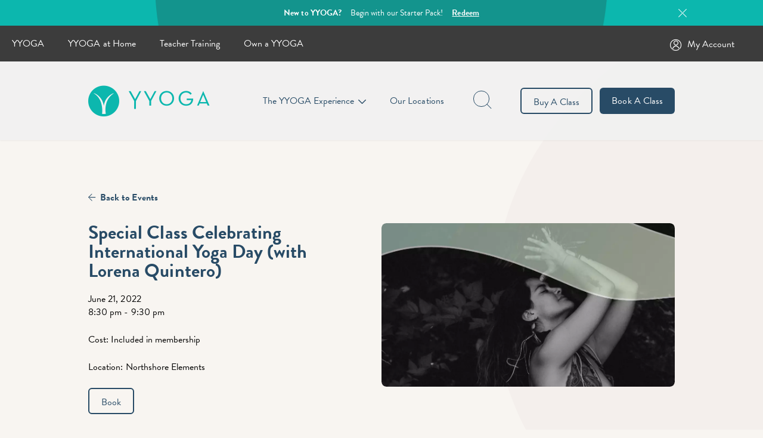

--- FILE ---
content_type: text/html; charset=UTF-8
request_url: https://yyoga.ca/events/special-class-celebrating-international-yoga-day-with-lorena-quintero/
body_size: 9980
content:
<!doctype html>
<html lang="en-CA">
  <head>
    <!-- Global site tag (gtag.js) - Google Analytics -->
    <script async src="https://www.googletagmanager.com/gtag/js?id=UA-5367852-4"></script>
    <script>
      window.dataLayer = window.dataLayer || [];
      function gtag(){dataLayer.push(arguments);}
      gtag('js', new Date());

      gtag('config', 'UA-5367852-4');
    </script>
    
    <!-- Google Tag Manager -->
    <script>(function(w,d,s,l,i){w[l]=w[l]||[];w[l].push({'gtm.start':
    new Date().getTime(),event:'gtm.js'});var f=d.getElementsByTagName(s)[0],
    j=d.createElement(s),dl=l!='dataLayer'?'&l='+l:'';j.async=true;j.src=
    'https://www.googletagmanager.com/gtm.js?id='+i+dl;f.parentNode.insertBefore(j,f);
    })(window,document,'script','dataLayer','GTM-TD4HVTC');</script>
    <!-- End Google Tag Manager -->



    <meta charset="utf-8">
    <meta http-equiv="x-ua-compatible" content="ie=edge">
    <meta name="viewport" content="width=device-width, initial-scale=1, shrink-to-fit=no">
    <meta name='robots' content='index, follow, max-image-preview:large, max-snippet:-1, max-video-preview:-1' />
	<style>img:is([sizes="auto" i], [sizes^="auto," i]) { contain-intrinsic-size: 3000px 1500px }</style>
	
	<!-- This site is optimized with the Yoast SEO plugin v26.0 - https://yoast.com/wordpress/plugins/seo/ -->
	<title>Special Class Celebrating International Yoga Day (with Lorena Quintero) - YYOGA</title>
	<link rel="canonical" href="https://yyoga.ca/events/special-class-celebrating-international-yoga-day-with-lorena-quintero/" />
	<meta property="og:locale" content="en_US" />
	<meta property="og:type" content="article" />
	<meta property="og:title" content="Special Class Celebrating International Yoga Day (with Lorena Quintero) - YYOGA" />
	<meta property="og:description" content="In recognition of National Indigenous Peoples Day and International Yoga Day, we’re offering a series of in-studio classes special classes &hellip;" />
	<meta property="og:url" content="https://yyoga.ca/events/special-class-celebrating-international-yoga-day-with-lorena-quintero/" />
	<meta property="og:site_name" content="YYOGA" />
	<meta property="article:modified_time" content="2022-05-25T18:32:23+00:00" />
	<meta property="og:image" content="https://yyoga.ca/app/uploads/2022/05/IYD-IPD_Blog-Post-Covers4.png" />
	<meta property="og:image:width" content="1571" />
	<meta property="og:image:height" content="879" />
	<meta property="og:image:type" content="image/png" />
	<meta name="twitter:card" content="summary_large_image" />
	<meta name="twitter:label1" content="Est. reading time" />
	<meta name="twitter:data1" content="1 minute" />
	<script type="application/ld+json" class="yoast-schema-graph">{"@context":"https://schema.org","@graph":[{"@type":"WebPage","@id":"https://yyoga.ca/events/special-class-celebrating-international-yoga-day-with-lorena-quintero/","url":"https://yyoga.ca/events/special-class-celebrating-international-yoga-day-with-lorena-quintero/","name":"Special Class Celebrating International Yoga Day (with Lorena Quintero) - YYOGA","isPartOf":{"@id":"https://yyoga.ca/#website"},"primaryImageOfPage":{"@id":"https://yyoga.ca/events/special-class-celebrating-international-yoga-day-with-lorena-quintero/#primaryimage"},"image":{"@id":"https://yyoga.ca/events/special-class-celebrating-international-yoga-day-with-lorena-quintero/#primaryimage"},"thumbnailUrl":"https://yyoga.ca/app/uploads/2022/05/IYD-IPD_Blog-Post-Covers4.png","datePublished":"2022-05-25T18:32:22+00:00","dateModified":"2022-05-25T18:32:23+00:00","breadcrumb":{"@id":"https://yyoga.ca/events/special-class-celebrating-international-yoga-day-with-lorena-quintero/#breadcrumb"},"inLanguage":"en-CA","potentialAction":[{"@type":"ReadAction","target":["https://yyoga.ca/events/special-class-celebrating-international-yoga-day-with-lorena-quintero/"]}]},{"@type":"ImageObject","inLanguage":"en-CA","@id":"https://yyoga.ca/events/special-class-celebrating-international-yoga-day-with-lorena-quintero/#primaryimage","url":"https://yyoga.ca/app/uploads/2022/05/IYD-IPD_Blog-Post-Covers4.png","contentUrl":"https://yyoga.ca/app/uploads/2022/05/IYD-IPD_Blog-Post-Covers4.png","width":1571,"height":879},{"@type":"BreadcrumbList","@id":"https://yyoga.ca/events/special-class-celebrating-international-yoga-day-with-lorena-quintero/#breadcrumb","itemListElement":[{"@type":"ListItem","position":1,"name":"Home","item":"https://yyoga.ca/"},{"@type":"ListItem","position":2,"name":"Special Class Celebrating International Yoga Day (with Lorena Quintero)"}]},{"@type":"WebSite","@id":"https://yyoga.ca/#website","url":"https://yyoga.ca/","name":"YYOGA","description":"Yoga, fitness, meditation and signature classes in Vancouver.","potentialAction":[{"@type":"SearchAction","target":{"@type":"EntryPoint","urlTemplate":"https://yyoga.ca/?s={search_term_string}"},"query-input":{"@type":"PropertyValueSpecification","valueRequired":true,"valueName":"search_term_string"}}],"inLanguage":"en-CA"}]}</script>
	<!-- / Yoast SEO plugin. -->


<link rel='stylesheet' id='sbi_styles-css' href='https://yyoga.ca/app/plugins/instagram-feed/css/sbi-styles.min.css?ver=6.9.1' type='text/css' media='all' />
<link rel='stylesheet' id='wp-block-library-css' href='https://yyoga.ca/wp/wp-includes/css/dist/block-library/style.min.css?ver=6.8.2' type='text/css' media='all' />
<style id='classic-theme-styles-inline-css' type='text/css'>
/*! This file is auto-generated */
.wp-block-button__link{color:#fff;background-color:#32373c;border-radius:9999px;box-shadow:none;text-decoration:none;padding:calc(.667em + 2px) calc(1.333em + 2px);font-size:1.125em}.wp-block-file__button{background:#32373c;color:#fff;text-decoration:none}
</style>
<style id='global-styles-inline-css' type='text/css'>
:root{--wp--preset--aspect-ratio--square: 1;--wp--preset--aspect-ratio--4-3: 4/3;--wp--preset--aspect-ratio--3-4: 3/4;--wp--preset--aspect-ratio--3-2: 3/2;--wp--preset--aspect-ratio--2-3: 2/3;--wp--preset--aspect-ratio--16-9: 16/9;--wp--preset--aspect-ratio--9-16: 9/16;--wp--preset--color--black: #000000;--wp--preset--color--cyan-bluish-gray: #abb8c3;--wp--preset--color--white: #ffffff;--wp--preset--color--pale-pink: #f78da7;--wp--preset--color--vivid-red: #cf2e2e;--wp--preset--color--luminous-vivid-orange: #ff6900;--wp--preset--color--luminous-vivid-amber: #fcb900;--wp--preset--color--light-green-cyan: #7bdcb5;--wp--preset--color--vivid-green-cyan: #00d084;--wp--preset--color--pale-cyan-blue: #8ed1fc;--wp--preset--color--vivid-cyan-blue: #0693e3;--wp--preset--color--vivid-purple: #9b51e0;--wp--preset--color--primary: #525ddc;--wp--preset--gradient--vivid-cyan-blue-to-vivid-purple: linear-gradient(135deg,rgba(6,147,227,1) 0%,rgb(155,81,224) 100%);--wp--preset--gradient--light-green-cyan-to-vivid-green-cyan: linear-gradient(135deg,rgb(122,220,180) 0%,rgb(0,208,130) 100%);--wp--preset--gradient--luminous-vivid-amber-to-luminous-vivid-orange: linear-gradient(135deg,rgba(252,185,0,1) 0%,rgba(255,105,0,1) 100%);--wp--preset--gradient--luminous-vivid-orange-to-vivid-red: linear-gradient(135deg,rgba(255,105,0,1) 0%,rgb(207,46,46) 100%);--wp--preset--gradient--very-light-gray-to-cyan-bluish-gray: linear-gradient(135deg,rgb(238,238,238) 0%,rgb(169,184,195) 100%);--wp--preset--gradient--cool-to-warm-spectrum: linear-gradient(135deg,rgb(74,234,220) 0%,rgb(151,120,209) 20%,rgb(207,42,186) 40%,rgb(238,44,130) 60%,rgb(251,105,98) 80%,rgb(254,248,76) 100%);--wp--preset--gradient--blush-light-purple: linear-gradient(135deg,rgb(255,206,236) 0%,rgb(152,150,240) 100%);--wp--preset--gradient--blush-bordeaux: linear-gradient(135deg,rgb(254,205,165) 0%,rgb(254,45,45) 50%,rgb(107,0,62) 100%);--wp--preset--gradient--luminous-dusk: linear-gradient(135deg,rgb(255,203,112) 0%,rgb(199,81,192) 50%,rgb(65,88,208) 100%);--wp--preset--gradient--pale-ocean: linear-gradient(135deg,rgb(255,245,203) 0%,rgb(182,227,212) 50%,rgb(51,167,181) 100%);--wp--preset--gradient--electric-grass: linear-gradient(135deg,rgb(202,248,128) 0%,rgb(113,206,126) 100%);--wp--preset--gradient--midnight: linear-gradient(135deg,rgb(2,3,129) 0%,rgb(40,116,252) 100%);--wp--preset--font-size--small: 13px;--wp--preset--font-size--medium: 20px;--wp--preset--font-size--large: 36px;--wp--preset--font-size--x-large: 42px;--wp--preset--spacing--20: 0.44rem;--wp--preset--spacing--30: 0.67rem;--wp--preset--spacing--40: 1rem;--wp--preset--spacing--50: 1.5rem;--wp--preset--spacing--60: 2.25rem;--wp--preset--spacing--70: 3.38rem;--wp--preset--spacing--80: 5.06rem;--wp--preset--shadow--natural: 6px 6px 9px rgba(0, 0, 0, 0.2);--wp--preset--shadow--deep: 12px 12px 50px rgba(0, 0, 0, 0.4);--wp--preset--shadow--sharp: 6px 6px 0px rgba(0, 0, 0, 0.2);--wp--preset--shadow--outlined: 6px 6px 0px -3px rgba(255, 255, 255, 1), 6px 6px rgba(0, 0, 0, 1);--wp--preset--shadow--crisp: 6px 6px 0px rgba(0, 0, 0, 1);}:where(.is-layout-flex){gap: 0.5em;}:where(.is-layout-grid){gap: 0.5em;}body .is-layout-flex{display: flex;}.is-layout-flex{flex-wrap: wrap;align-items: center;}.is-layout-flex > :is(*, div){margin: 0;}body .is-layout-grid{display: grid;}.is-layout-grid > :is(*, div){margin: 0;}:where(.wp-block-columns.is-layout-flex){gap: 2em;}:where(.wp-block-columns.is-layout-grid){gap: 2em;}:where(.wp-block-post-template.is-layout-flex){gap: 1.25em;}:where(.wp-block-post-template.is-layout-grid){gap: 1.25em;}.has-black-color{color: var(--wp--preset--color--black) !important;}.has-cyan-bluish-gray-color{color: var(--wp--preset--color--cyan-bluish-gray) !important;}.has-white-color{color: var(--wp--preset--color--white) !important;}.has-pale-pink-color{color: var(--wp--preset--color--pale-pink) !important;}.has-vivid-red-color{color: var(--wp--preset--color--vivid-red) !important;}.has-luminous-vivid-orange-color{color: var(--wp--preset--color--luminous-vivid-orange) !important;}.has-luminous-vivid-amber-color{color: var(--wp--preset--color--luminous-vivid-amber) !important;}.has-light-green-cyan-color{color: var(--wp--preset--color--light-green-cyan) !important;}.has-vivid-green-cyan-color{color: var(--wp--preset--color--vivid-green-cyan) !important;}.has-pale-cyan-blue-color{color: var(--wp--preset--color--pale-cyan-blue) !important;}.has-vivid-cyan-blue-color{color: var(--wp--preset--color--vivid-cyan-blue) !important;}.has-vivid-purple-color{color: var(--wp--preset--color--vivid-purple) !important;}.has-black-background-color{background-color: var(--wp--preset--color--black) !important;}.has-cyan-bluish-gray-background-color{background-color: var(--wp--preset--color--cyan-bluish-gray) !important;}.has-white-background-color{background-color: var(--wp--preset--color--white) !important;}.has-pale-pink-background-color{background-color: var(--wp--preset--color--pale-pink) !important;}.has-vivid-red-background-color{background-color: var(--wp--preset--color--vivid-red) !important;}.has-luminous-vivid-orange-background-color{background-color: var(--wp--preset--color--luminous-vivid-orange) !important;}.has-luminous-vivid-amber-background-color{background-color: var(--wp--preset--color--luminous-vivid-amber) !important;}.has-light-green-cyan-background-color{background-color: var(--wp--preset--color--light-green-cyan) !important;}.has-vivid-green-cyan-background-color{background-color: var(--wp--preset--color--vivid-green-cyan) !important;}.has-pale-cyan-blue-background-color{background-color: var(--wp--preset--color--pale-cyan-blue) !important;}.has-vivid-cyan-blue-background-color{background-color: var(--wp--preset--color--vivid-cyan-blue) !important;}.has-vivid-purple-background-color{background-color: var(--wp--preset--color--vivid-purple) !important;}.has-black-border-color{border-color: var(--wp--preset--color--black) !important;}.has-cyan-bluish-gray-border-color{border-color: var(--wp--preset--color--cyan-bluish-gray) !important;}.has-white-border-color{border-color: var(--wp--preset--color--white) !important;}.has-pale-pink-border-color{border-color: var(--wp--preset--color--pale-pink) !important;}.has-vivid-red-border-color{border-color: var(--wp--preset--color--vivid-red) !important;}.has-luminous-vivid-orange-border-color{border-color: var(--wp--preset--color--luminous-vivid-orange) !important;}.has-luminous-vivid-amber-border-color{border-color: var(--wp--preset--color--luminous-vivid-amber) !important;}.has-light-green-cyan-border-color{border-color: var(--wp--preset--color--light-green-cyan) !important;}.has-vivid-green-cyan-border-color{border-color: var(--wp--preset--color--vivid-green-cyan) !important;}.has-pale-cyan-blue-border-color{border-color: var(--wp--preset--color--pale-cyan-blue) !important;}.has-vivid-cyan-blue-border-color{border-color: var(--wp--preset--color--vivid-cyan-blue) !important;}.has-vivid-purple-border-color{border-color: var(--wp--preset--color--vivid-purple) !important;}.has-vivid-cyan-blue-to-vivid-purple-gradient-background{background: var(--wp--preset--gradient--vivid-cyan-blue-to-vivid-purple) !important;}.has-light-green-cyan-to-vivid-green-cyan-gradient-background{background: var(--wp--preset--gradient--light-green-cyan-to-vivid-green-cyan) !important;}.has-luminous-vivid-amber-to-luminous-vivid-orange-gradient-background{background: var(--wp--preset--gradient--luminous-vivid-amber-to-luminous-vivid-orange) !important;}.has-luminous-vivid-orange-to-vivid-red-gradient-background{background: var(--wp--preset--gradient--luminous-vivid-orange-to-vivid-red) !important;}.has-very-light-gray-to-cyan-bluish-gray-gradient-background{background: var(--wp--preset--gradient--very-light-gray-to-cyan-bluish-gray) !important;}.has-cool-to-warm-spectrum-gradient-background{background: var(--wp--preset--gradient--cool-to-warm-spectrum) !important;}.has-blush-light-purple-gradient-background{background: var(--wp--preset--gradient--blush-light-purple) !important;}.has-blush-bordeaux-gradient-background{background: var(--wp--preset--gradient--blush-bordeaux) !important;}.has-luminous-dusk-gradient-background{background: var(--wp--preset--gradient--luminous-dusk) !important;}.has-pale-ocean-gradient-background{background: var(--wp--preset--gradient--pale-ocean) !important;}.has-electric-grass-gradient-background{background: var(--wp--preset--gradient--electric-grass) !important;}.has-midnight-gradient-background{background: var(--wp--preset--gradient--midnight) !important;}.has-small-font-size{font-size: var(--wp--preset--font-size--small) !important;}.has-medium-font-size{font-size: var(--wp--preset--font-size--medium) !important;}.has-large-font-size{font-size: var(--wp--preset--font-size--large) !important;}.has-x-large-font-size{font-size: var(--wp--preset--font-size--x-large) !important;}
:where(.wp-block-post-template.is-layout-flex){gap: 1.25em;}:where(.wp-block-post-template.is-layout-grid){gap: 1.25em;}
:where(.wp-block-columns.is-layout-flex){gap: 2em;}:where(.wp-block-columns.is-layout-grid){gap: 2em;}
:root :where(.wp-block-pullquote){font-size: 1.5em;line-height: 1.6;}
</style>
<link rel='stylesheet' id='sage/app.css-css' href='https://yyoga.ca/app/themes/yyoga/dist/styles/app.css?id=eb68fb9109476eba0b8c0ed44797c66c' type='text/css' media='all' />
<script type="text/javascript" src="https://yyoga.ca/app/themes/yyoga/node_modules/jquery/dist/jquery.min.js" id="jquery-js"></script>
<link rel="https://api.w.org/" href="https://yyoga.ca/wp-json/" /><link rel="alternate" title="JSON" type="application/json" href="https://yyoga.ca/wp-json/wp/v2/event/10290" /><link rel="EditURI" type="application/rsd+xml" title="RSD" href="https://yyoga.ca/wp/xmlrpc.php?rsd" />
<meta name="generator" content="WordPress 6.8.2" />
<link rel='shortlink' href='https://yyoga.ca/?p=10290' />
<link rel="alternate" title="oEmbed (JSON)" type="application/json+oembed" href="https://yyoga.ca/wp-json/oembed/1.0/embed?url=https%3A%2F%2Fyyoga.ca%2Fevents%2Fspecial-class-celebrating-international-yoga-day-with-lorena-quintero%2F" />
<link rel="alternate" title="oEmbed (XML)" type="text/xml+oembed" href="https://yyoga.ca/wp-json/oembed/1.0/embed?url=https%3A%2F%2Fyyoga.ca%2Fevents%2Fspecial-class-celebrating-international-yoga-day-with-lorena-quintero%2F&#038;format=xml" />
    <link rel="apple-touch-icon" sizes="180x180" href="https://yyoga.ca/app/themes/yyoga/dist/images/apple-touch-icon.png?id=afb7ebca9a4b327efafcc796df5996b3">
    <link rel="icon" type="image/png" sizes="32x32" href="https://yyoga.ca/app/themes/yyoga/dist/images/favicon-32x32.png?id=5e72dd019e9137289a2f6fcb3fe26526">
    <link rel="icon" type="image/png" sizes="16x16" href="https://yyoga.ca/app/themes/yyoga/dist/images/favicon-16x16.png?id=ba837f673835e6ddf9df2b73f37ea728">
    <link rel="manifest" href="https://yyoga.ca/app/themes/yyoga/dist/images/site.webmanifest?id=b9aa277fcfc34c31db6c7a7ea3469b8c">
    <link rel="mask-icon" href="https://yyoga.ca/app/themes/yyoga/dist/images/safari-pinned-tab.svg?id=be0c505c020251e2fb549391c37205b4" color="#5bbad5">
    <meta name="msapplication-TileColor" content="#da532c">
    <meta name="theme-color" content="#ffffff">
    <meta name="facebook-domain-verification" content="x121miufn5dpc57va2id95n7yysa1d" />
    <link href="https://fonts.googleapis.com/css2?family=Playfair+Display:wght@400;700&display=swap" rel="stylesheet">

    <!-- Facebook Pixel Code -->
    <script>
    !function(f,b,e,v,n,t,s)
    {if(f.fbq)return;n=f.fbq=function(){n.callMethod?
    n.callMethod.apply(n,arguments):n.queue.push(arguments)};
    if(!f._fbq)f._fbq=n;n.push=n;n.loaded=!0;n.version='2.0';
    n.queue=[];t=b.createElement(e);t.async=!0;
    t.src=v;s=b.getElementsByTagName(e)[0];
    s.parentNode.insertBefore(t,s)}(window,document,'script',
    'https://connect.facebook.net/en_US/fbevents.js');
    fbq('init', '1166004613539489'); 
    fbq('track', 'PageView');
    </script>
    <noscript>
    <img height="1" width="1" 
    src="https://www.facebook.com/tr?id=1166004613539489&ev=PageView
    &noscript=1"/>
    </noscript>
    <!-- End Facebook Pixel Code -->

  </head>

  <body class="wp-singular event-template-default single single-event postid-10290 wp-embed-responsive wp-theme-yyoga special-class-celebrating-international-yoga-day-with-lorena-quintero">	 	 
    <!-- Google Tag Manager (noscript) -->
    <noscript><iframe src="https://www.googletagmanager.com/ns.html?id=GTM-TD4HVTC"
    height="0" width="0" style="display:none;visibility:hidden"></iframe></noscript>
    <!-- End Google Tag Manager (noscript) -->

        
    <div id="app">
      <header class="top-0 z-20 w-full header">
  <div class="announcement global-announcement">
  <div class="container">
    <div class="inner">
                    <div class="announcement-slider">
                      <div class="announcement-row">
              <strong class="text-15 md:text-14 md:mr-3">New to YYOGA?</strong>
              &nbsp;
              <span class="text-14 md:mr-3">Begin with our Starter Pack!</span>
              &nbsp;
                              <a href="https://yyoga.ca/buy-a-class/" class="theme-link" target="">
                 Redeem
                </a>
                          </div>
                  </div>
        <span class="close icon icon-cross cursor-pointer"></span>
          </div>
  </div>
</div>
  <div class="relative w-full overflow-hidden navbar bg-gray-dark lg:px-0">
    <!-- <div class="nav-sider before-nav"></div> -->
    <!-- <nav class="container"> -->
    <div class="menu-header-menu-container"><ul id="menu-header-menu" class="nav theme-nav"><li id="menu-item-429" class="menu-item menu-item-type-post_type menu-item-object-page menu-item-home menu-item-429"><a href="https://yyoga.ca/" class="theme-link">YYOGA</a></li>
<li id="menu-item-5448" class="menu-item menu-item-type-post_type menu-item-object-page menu-item-5448"><a href="https://yyoga.ca/yyoga-at-home/" class="theme-link">YYOGA at Home</a></li>
<li id="menu-item-432" class="menu-item menu-item-type-post_type menu-item-object-page menu-item-432"><a href="https://yyoga.ca/teacher-training/" class="theme-link">Teacher Training</a></li>
<li id="menu-item-12633" class="menu-item menu-item-type-post_type menu-item-object-page menu-item-12633"><a href="https://yyoga.ca/own-a-yyoga/" class="theme-link">Own a YYOGA</a></li>
</ul></div>
    <!-- </nav> -->
    <!-- <div class="nav-sider after-nav"></div> -->
    <div class="nav-login-wrapper">
      <a href="/account/" ><span class="mr-2 text-white align-middle icon icon-mbo text-20"></span></a><a href="/account/" >My Account</a> 
    </div>
  </div>

  <!-- <div class="container md:tw-hidden">

  </div> -->

  <div class="container flex justify-between header__navigation">
    <a class="brand" href="https://yyoga.ca/">
      <h1 class="sr-only">YYOGA</h1>
      <span class="icon icon-yyoga-logo"></span>
    </a>

    <div class="flex items-center">
      <div class="relative mr-10 tw-hidden lg:inline-block dropdown-menu">
        <button class="cursor-pointer dropdown-header text-navy">The YYOGA Experience</button>
        <div class="absolute mt-5 dropdown-list tw-hidden">
          <div class="flex menu-container round-corner bg-floral">
            <div class="w-5 bg-gray-dark"></div>
            <div class="py-4">
              <div class="menu-experience-dropdown-container"><ul id="menu-experience-dropdown" class="nav theme-nav"><li id="menu-item-439" class="menu-item menu-item-type-post_type menu-item-object-page menu-item-439"><a href="https://yyoga.ca/yyoga-experience/" class="theme-link">The YYOGA Experience<span class="menu-item-description">Welcome to our community!</span></a></li>
<li id="menu-item-674" class="menu-item menu-item-type-post_type menu-item-object-page menu-item-674"><a href="https://yyoga.ca/new-guests/" class="theme-link">New Guests<span class="menu-item-description">First time? Here’s what to expect</span></a></li>
<li id="menu-item-852" class="menu-item menu-item-type-post_type menu-item-object-page menu-item-852"><a href="https://yyoga.ca/classes/" class="theme-link">Classes<span class="menu-item-description">We offer over 10 styles</span></a></li>
<li id="menu-item-853" class="menu-item menu-item-type-post_type menu-item-object-page menu-item-853"><a href="https://yyoga.ca/teachers/" class="theme-link">Teachers<span class="menu-item-description">Our experienced mentors</span></a></li>
<li id="menu-item-12645" class="menu-item menu-item-type-post_type menu-item-object-page menu-item-12645"><a href="https://yyoga.ca/off-the-mat/" class="theme-link">Blog<span class="menu-item-description">Current events and more</span></a></li>
<li id="menu-item-433" class="menu-item menu-item-type-post_type menu-item-object-page menu-item-433"><a href="https://yyoga.ca/etiquette/" class="theme-link">Etiquette<span class="menu-item-description">Keep our studios fun and friendly</span></a></li>
</ul></div>
            </div>
          </div>


        </div>
      </div>

      <a href="https://yyoga.ca//locations-list" class="mr-10 tw-hidden lg:inline-block dropdown-menu text-navy">Our Locations</a>

      <!-- <div class="relative mr-10 dropdown-menu">
        <div class="cursor-pointer dropdown-header text-navy">Our Locations</div>
        <div class="absolute hidden dropdown-list">
                              <a href="https://yyoga.ca/bc/our-locations">British Columbia</a>
                  </div>
      </div> -->

      <!-- <form class="relative mr-10 desktop-page-search tw-hidden lg:inline-block text-navy">
        <input type="text" class="page-search " />
        <button type="submit" disabled class="tw-hidden" aria-hidden="true"></button>
        <button type="reset" class="search-btn"></button>
      </form> -->

      <div class="mr-10 desktop-page-search tw-hidden lg:inline-block text-navy">
        <label for="desktop-page-search" class="sr-only">Search</label>
        <input type="search" class="page-search" id="desktop-page-search" tabindex="-1"/>
        <button class="inline-block search-button" aria-label="page search button">
          <span class="search-icon"></span>
        </button>
      </div>


      <div class="btn-wrap tw-hidden lg:inline-block">
        <a class="mr-3 custom-link btn btn-transparent buy-class" href="https://yyoga.ca//buy-a-class">Buy A Class</a>
      </div>

      <a class="mr-4 custom-link btn btn-transparent lg:hidden lg:mr-0 book-class" href="https://yyoga.ca//book-a-class">Book A Class</a>
      <div class="btn-wrap tw-hidden lg:inline-block">
        <a class="mr-4 custom-link btn btn-navy lg:mr-0 book-class" href="https://yyoga.ca//book-a-class">Book A Class</a>
      </div>
      <div class="inline-block mobile-menu-btn lg:hidden"><span class="text-20 text-teal icon icon-mobile-menu"></span></div>
    </div>
  </div>

  <div class="absolute top-0 z-10 w-full pt-6 mt-10 mobile-menu tw-hidden bg-floral">
    <div class="container">
      <div class="flex items-center justify-between mb-5">
        <a class="brand text-32 text-teal" href="https://yyoga.ca/">
          <span class="icon icon-yyoga-logo-y"></span>
        </a>
        <div class="flex items-center">
          <a class="mr-3 custom-link btn btn-transparent buy-class" href="https://yyoga.ca//buy-a-class">Buy A Class</a>
          <a class="mr-4 custom-link btn btn-navy lg:mr-0 book-class" href="https://yyoga.ca//book-a-class">Book A Class</a>
          <span class="text-teal text-24 icon icon-cross"></span>
        </div>
      </div>
      <div class="mb-5 input-search mobile-page-search">
        <input type="text" class="w-full page-search" placeholder="Search..." />
        <div class="pr-4 search-button"><span class="icon icon-search"></span></div>
      </div>
      <div>
        <div class="mb-4">
          <div class="menu-experience-dropdown-container"><ul id="menu-experience-dropdown-1" class="nav theme-nav"><li class="menu-item menu-item-type-post_type menu-item-object-page menu-item-439"><a href="https://yyoga.ca/yyoga-experience/" class="theme-link">The YYOGA Experience<span class="menu-item-description">Welcome to our community!</span></a></li>
<li class="menu-item menu-item-type-post_type menu-item-object-page menu-item-674"><a href="https://yyoga.ca/new-guests/" class="theme-link">New Guests<span class="menu-item-description">First time? Here’s what to expect</span></a></li>
<li class="menu-item menu-item-type-post_type menu-item-object-page menu-item-852"><a href="https://yyoga.ca/classes/" class="theme-link">Classes<span class="menu-item-description">We offer over 10 styles</span></a></li>
<li class="menu-item menu-item-type-post_type menu-item-object-page menu-item-853"><a href="https://yyoga.ca/teachers/" class="theme-link">Teachers<span class="menu-item-description">Our experienced mentors</span></a></li>
<li class="menu-item menu-item-type-post_type menu-item-object-page menu-item-12645"><a href="https://yyoga.ca/off-the-mat/" class="theme-link">Blog<span class="menu-item-description">Current events and more</span></a></li>
<li class="menu-item menu-item-type-post_type menu-item-object-page menu-item-433"><a href="https://yyoga.ca/etiquette/" class="theme-link">Etiquette<span class="menu-item-description">Keep our studios fun and friendly</span></a></li>
</ul></div>
        </div>
        <div class="menu-item">
          <a href="/bc/locations-list" class="mb-8 font-bold text-navy">Our Locations</a>
        </div>
        <div class="mb-5 menu-item">
        <a href="/account/" ><div class="font-bold text-seaweed"><span class="mr-3 align-middle icon icon-mbo text-24"></span><span>My Account</span></div></a> 

        </div>
      </div>
    </div>
  </div>

</header>

<div id="scroll-observer"></div>

<div class="modal px-5" id="location-modal">
  <div class="location-selector modal-dialog relative mx-auto px-5 py-6 md:px-20 md:py-16 bg-gray-100 text-center round-corner">
    <div class="mb-5"><span class="icon-yyoga-logo"></span></div>
    <p class="mb-6 md:mb-8">Welcome! Please select your region:</p>
    <div class="mb-6 md:mb-8 flex -mx-1 md:-mx-2">

                  
      <div class="location-item w-1/2 relative round-corner bg-no-repet bg-cover mx-1 md:mx-2 cursor-pointer" 
      style="background-image: url(//yyoga.ca/img/locationSelector/2020/08/location-selector__bc.jpg)" 
      data-region="bc">
        <div class="px-4 py-6 md:w-full md:absolute md:left-0 md:bottom-0 md:pb-8 md:text-white">
          British Columbia
        </div>
      </div>

            
      <div class="location-item w-1/2 relative round-corner bg-no-repet bg-cover mx-1 md:mx-2 cursor-pointer" 
      style="background-image: url(//yyoga.ca/img/locationSelector/2020/08/location-selector__on.jpg)" 
      data-region="on">
        <div class="px-4 py-6 md:w-full md:absolute md:left-0 md:bottom-0 md:pb-8 md:text-white">
          
        </div>
      </div>

      
    </div>

    <div class="submit btn btn-transparent w-full max-w-sm">Confirm</div>
  </div>

</div><div class="tw-hidden fixed z-50 overflow-auto top-0 bottom-0 left-0 right-0 bg-floral" id="search-modal">
  <div class="container">
    <div class="w-full max-w-lg mx-auto mt-16 mb-16 text-center">
      <div class="mx-auto w-full max-w-md flex items-center">
        <input type="text" class="page-search w-full" placeholder="Type in your search here" />
        <span class="ml-4 icon icon-cross cursor-pointer"></span>
      </div>
    </div>

    <div id="search-result">

      
    </div>
  </div>
</div><div class="modal px-5" id="login-modal">
  <div class="modal-dialog relative mx-auto px-5 py-6 md:px-20 md:py-16 bg-gray-100 text-center round-corner">



  <button class="modal-close"><span class="icon icon-cross"></span></button>

  <div class="modal-content">
    <div class="generic-modal login-modal">
      <h3 class="">Please select a region</h3>
      <div class="login-buttons">
                  <script src="https://widgets.healcode.com/javascripts/healcode.js" type="text/javascript"></script>

<healcode-widget data-version="0.2" data-link-class="healcode-login-register-text-link" data-site-id="17707" data-type="account-link" data-inner-html="British Columbia"></healcode-widget>
        
                  <script src="https://widgets.healcode.com/javascripts/healcode.js" type="text/javascript"></script>

<healcode-widget data-version="0.2" data-link-class="healcode-login-register-text-link" data-site-id="16685" data-type="account-link" data-inner-html="Ontario"></healcode-widget>
              </div>
    </div>
  </div>



        

  </div>
</div>
<main>
         <div class="bg-right-top bg-no-repeat mobile-no-bg" style="background-image: url(https://yyoga.ca/app/themes/yyoga/dist/images/bg__bubble__location.png)">
  <div class="container p-top p-bottom">
    <a class="breadcrumb" href="//classes/events-workshops"><span class="icon icon-back-arrow"></span>Back to Events</a>

    <div class="flex flex-wrap mb-8">
      <div class="w-1/2 pr-4 md:pr-12">
        <h1 class="med-h1">Special Class Celebrating International Yoga Day (with Lorena Quintero)</h1>
        <div>June 21, 2022</div>
        <div class="mb-6">8:30 pm - 9:30 pm</div>
                <div class="mb-6">Cost: Included in membership</div>
        
                                              <a class="block mb-6" href="https://yyoga.ca/locations/northshore-elements/">Location: Northshore Elements</a>
        
                <a href="https://clients.mindbodyonline.com/classic/ws?studioid=3353&amp;stype=-17&amp;sTG=20&amp;sView=day&amp;sLoc=7&amp;sTrn=100002286&amp;date=06/21/22" target="_blank" class="mb-6 btn btn-transparent theme-link">Book</a>
        
        <div class="hidden max-w-2xl mr-5 entry-content md:block">
          
<p>In recognition of National Indigenous Peoples Day and International Yoga Day, we’re offering a series of in-studio classes special classes as well as a donation class benefitting the Downtown Eastside Women’s Centre.</p>



<p><strong>YYOGA Northshore Elements<br></strong>Tuesday, June 21st<br>8:30pm-9:30pm<br>Hatha Yoga<br>Led by: Lorena Quintero<br><a href="https://clients.mindbodyonline.com/classic/ws?studioid=3353&amp;stype=-17&amp;sTG=20&amp;sView=day&amp;sLoc=7&amp;sTrn=100002286&amp;date=06/21/22">Book</a></p>



<p>In this special class, you’ll experience mantra, meditation, a traditional Hatha sequence themed around the Bhagavad Gita, and a short sound bath to relax and integrate. Yoga is an invaluable gift of India’s ancient tradition and it’s our responsibility as practitioners in the West to honour its roots.</p>

        </div>
      </div>

      <div class="w-1/2 pl-4 md:pl-0">
                           <picture class="w-full round-corner md:hidden">
        <source
            media="(min-width: 1025px)"
            srcset="//yyoga.ca/img/classDetailM-2x-webp/2022/05/IYD-IPD_Blog-Post-Covers4.png"
            data-preset="classDetailM-2x-webp"
            type="image/webp"
        >
        <source
            media="(min-width: 1025px)"
            srcset="//yyoga.ca/img/classDetailM-2x/2022/05/IYD-IPD_Blog-Post-Covers4.png"
            data-preset="classDetailM-2x"
            type="image/jpeg"
        >
        <source
            media="(max-width: 1024px)"
            srcset="//yyoga.ca/img/classDetailM-webp/2022/05/IYD-IPD_Blog-Post-Covers4.png"
            data-preset="classDetailM-webp"
            type="image/webp"
        >
        <source
            media="(max-width: 1024px)"
            srcset="//yyoga.ca/img/classDetailM/2022/05/IYD-IPD_Blog-Post-Covers4.png"
            data-preset="classDetailM"
            type="image/jpeg"
        >
        <img

            sizes="(max-width: 1024px) 1024px,
                    (max-width: 768px) 768px"

            class="w-full round-corner md:hidden"

            srcset="//yyoga.ca/img/classDetailM-2x/2022/05/IYD-IPD_Blog-Post-Covers4.png 1024w,
                    //yyoga.ca/img/classDetailM/2022/05/IYD-IPD_Blog-Post-Covers4.png 768w"
            src="//yyoga.ca/img/classDetailM/2022/05/IYD-IPD_Blog-Post-Covers4.png"
            loading="lazy"
            data-preset="classDetailM-N/A"
            alt=""
            width=""
            height=""
        >
    </picture>
 
           <picture class="hidden w-full round-corner md:block">
        <source
            media="(min-width: 1025px)"
            srcset="//yyoga.ca/img/classDetail-2x-webp/2022/05/IYD-IPD_Blog-Post-Covers4.png"
            data-preset="classDetail-2x-webp"
            type="image/webp"
        >
        <source
            media="(min-width: 1025px)"
            srcset="//yyoga.ca/img/classDetail-2x/2022/05/IYD-IPD_Blog-Post-Covers4.png"
            data-preset="classDetail-2x"
            type="image/jpeg"
        >
        <source
            media="(max-width: 1024px)"
            srcset="//yyoga.ca/img/classDetail-webp/2022/05/IYD-IPD_Blog-Post-Covers4.png"
            data-preset="classDetail-webp"
            type="image/webp"
        >
        <source
            media="(max-width: 1024px)"
            srcset="//yyoga.ca/img/classDetail/2022/05/IYD-IPD_Blog-Post-Covers4.png"
            data-preset="classDetail"
            type="image/jpeg"
        >
        <img

            sizes="(max-width: 1024px) 1024px,
                    (max-width: 768px) 768px"

            class="hidden w-full round-corner md:block"

            srcset="//yyoga.ca/img/classDetail-2x/2022/05/IYD-IPD_Blog-Post-Covers4.png 1024w,
                    //yyoga.ca/img/classDetail/2022/05/IYD-IPD_Blog-Post-Covers4.png 768w"
            src="//yyoga.ca/img/classDetail/2022/05/IYD-IPD_Blog-Post-Covers4.png"
            loading="lazy"
            data-preset="classDetail-N/A"
            alt=""
            width=""
            height=""
        >
    </picture>
 
              </div>

      <div class="w-full mb-8 entry-content md:hidden">
        
<p>In recognition of National Indigenous Peoples Day and International Yoga Day, we’re offering a series of in-studio classes special classes as well as a donation class benefitting the Downtown Eastside Women’s Centre.</p>



<p><strong>YYOGA Northshore Elements<br></strong>Tuesday, June 21st<br>8:30pm-9:30pm<br>Hatha Yoga<br>Led by: Lorena Quintero<br><a href="https://clients.mindbodyonline.com/classic/ws?studioid=3353&amp;stype=-17&amp;sTG=20&amp;sView=day&amp;sLoc=7&amp;sTrn=100002286&amp;date=06/21/22">Book</a></p>



<p>In this special class, you’ll experience mantra, meditation, a traditional Hatha sequence themed around the Bhagavad Gita, and a short sound bath to relax and integrate. Yoga is an invaluable gift of India’s ancient tradition and it’s our responsibility as practitioners in the West to honour its roots.</p>

      </div>
    </div>
  </div>

</div>  </main>



<footer class="relative pt-12 pb-10 -mt-40 bg-center bg-no-repeat content-info md:pt-24 bg-full-full">
  <div class="container">

    <div class="flex flex-col md:flex-row md:justify-between">
      <div class="flex flex-col justify-between">
        <div>
          <div class="md:mb-6">
            <span class="icon-yyoga-logo text-teal"></span>
          </div>
          <div class="mb-5 tw-hidden md:block md:max-w-sm">
            We believe that yoga is for everyone and every body, which is why, from beginner to advanced, all levels of practice are welcome in our studios. 
          </div>
          <div class="tw-hidden lg:block">
            <a href="/account/" ><span class='mr-3 align-middle icon icon-mbo text-24 text-seaweed'></span></a><a href="/account/" ><span class='font-bold text-seaweed loginRegister align-middle text-15'>Sign in to profile</span></a>
          </div>
        </div>
      </div>
      <div class="flex justify-between">
        <div class="flex flex-col md:flex-row">
          <div class="md:ml-4 lg:ml-24">
            <div class="menu-footer-menu-about-us-container"><ul id="menu-footer-menu-about-us" class="nav theme-nav"><li id="menu-item-28" class="menu-item menu-item-type-custom menu-item-object-custom menu-item-has-children menu-item-28"><a class="theme-link">About Us</a>
<ul class="sub-menu">
	<li id="menu-item-26" class="menu-item menu-item-type-post_type menu-item-object-page menu-item-26"><a href="https://yyoga.ca/our-story/" class="theme-link">Our Story</a></li>
	<li id="menu-item-25" class="menu-item menu-item-type-post_type menu-item-object-page menu-item-25"><a href="https://yyoga.ca/etiquette/" class="theme-link">Etiquette</a></li>
	<li id="menu-item-24" class="menu-item menu-item-type-post_type menu-item-object-page menu-item-24"><a href="https://yyoga.ca/join-yyoga/" class="theme-link">Careers</a></li>
	<li id="menu-item-51" class="menu-item menu-item-type-post_type menu-item-object-page menu-item-51"><a href="https://yyoga.ca/off-the-mat/" class="theme-link">Blog</a></li>
</ul>
</li>
</ul></div>
          </div>
          <div class="md:mx-4 lg:mx-24">
          <div class="menu-footer-menu-need-help-container"><ul id="menu-footer-menu-need-help" class="nav theme-nav"><li id="menu-item-31" class="menu-item menu-item-type-custom menu-item-object-custom menu-item-has-children menu-item-31"><a class="theme-link">Need help?</a>
<ul class="sub-menu">
	<li id="menu-item-11807" class="menu-item menu-item-type-post_type menu-item-object-page menu-item-11807"><a href="https://yyoga.ca/contact-us/" class="theme-link">Contact Us</a></li>
	<li id="menu-item-11813" class="menu-item menu-item-type-post_type menu-item-object-page menu-item-11813"><a href="https://yyoga.ca/help-and-support/" class="theme-link">Help &#038; Support</a></li>
	<li id="menu-item-29" class="menu-item menu-item-type-post_type menu-item-object-page menu-item-29"><a href="https://yyoga.ca/faqs/" class="theme-link">FAQ</a></li>
	<li id="menu-item-11785" class="menu-item menu-item-type-custom menu-item-object-custom menu-item-11785"><a href="/account" class="theme-link">Account</a></li>
</ul>
</li>
</ul></div>
          </div>
        </div>
        <div>
          <div class="menu-footer-menu-offerings-container"><ul id="menu-footer-menu-offerings" class="nav theme-nav"><li id="menu-item-33" class="menu-item menu-item-type-custom menu-item-object-custom menu-item-has-children menu-item-33"><a class="theme-link">Offerings</a>
<ul class="sub-menu">
	<li id="menu-item-5450" class="menu-item menu-item-type-post_type menu-item-object-page menu-item-5450"><a href="https://yyoga.ca/yyoga-at-home/" class="theme-link">YYOGA at Home</a></li>
	<li id="menu-item-32" class="menu-item menu-item-type-post_type menu-item-object-page menu-item-32"><a href="https://yyoga.ca/teacher-training/" class="theme-link">Teacher Training</a></li>
	<li id="menu-item-1018" class="menu-item menu-item-type-post_type menu-item-object-page menu-item-1018"><a href="https://yyoga.ca/social-impact-programs/" class="theme-link">Social Impact</a></li>
</ul>
</li>
</ul></div>
        </div>
      </div>
    </div>

    <div class="mb-5">

      <div class="text-seaweed md:hidden">
                        <h3 class="mt-5 text-seaweed md:mt-0"><!--Follow @YYOGA--></h3>
        <div class="pg-footer--social-links">
                    <a href="https://www.instagram.com/yyoga/"><span class="text-2xl mr-2 icon icon-instagram"></span></a>
                    <a href="https://www.tiktok.com/@yyoga.tv"><span class="text-2xl mr-2 icon icon-tiktok"></span></a>
                    <a href="https://www.facebook.com/yyoga/"><span class="text-2xl mr-2 icon icon-facebook"></span></a>
                    <a href="https://twitter.com/YYoga"><span class="text-2xl mr-2 icon icon-twitter"></span></a>
                    <a href="https://www.youtube.com/yyogaathome?sub_confirmation=1"><span class="text-2xl mr-2 icon icon-youtube"></span></a>
                  </div>
              </div>
    </div>

    <div class="flex flex-col md:flex-row md:justify-between">
      <div class="text-seaweed md:block md:mb-6">
          <h3 class="font-normal text-seaweed">Sign up for a free virtual class, news and special offers.</h3>
          <div>

            <form action="https://yyoga.us2.list-manage.com/subscribe/post" method="POST" class="md:flex">
              <input type="hidden" name="u" value="8acd62344692141052636edaf">
              <input type="hidden" name="id" value="ed9f0dd417">
              <label class="relative block pt-3">
                <span class="absolute top-0 px-1 pointer-events-none" style="left: 10px; background-color: #fafafa;">Email</span>
                <input type="email" autocapitalize="none" autocorrect="off" name="MERGE0" id="MERGE0" size="25" value="" class="w-full md:w-auto">
              </label>
              <div class="pt-3 md:pl-2">
                <button class="w-full custom-link btn btn-navy md:w-auto">Submit</button>
              </div>
            </form>
          </div>
      </div>
      <div class="text-navy tw-hidden md:block md:mb-6">
                                <h3 class="text-navy">&nbsp;<!--Follow @YYOGA--></h3>
            <div class="pg-footer--social-links">
                            <a href="https://www.instagram.com/yyoga/" aria-label="instagram"><span class="text-4xl mr-4 icon icon-instagram"></span></a>
                            <a href="https://www.tiktok.com/@yyoga.tv" aria-label="tiktok"><span class="text-4xl mr-4 icon icon-tiktok"></span></a>
                            <a href="https://www.facebook.com/yyoga/" aria-label="facebook"><span class="text-4xl mr-4 icon icon-facebook"></span></a>
                            <a href="https://twitter.com/YYoga" aria-label="twitter"><span class="text-4xl mr-4 icon icon-twitter"></span></a>
                            <a href="https://www.youtube.com/yyogaathome?sub_confirmation=1" aria-label="youtube"><span class="text-4xl mr-4 icon icon-youtube"></span></a>
                          </div>
                </div>
    </div>

    <hr class="mt-10 mb-6 border-gray-border">

    <div class="text-xs text-center md:text-right text-gray-textDark">
      <div class="menu-footer-menu-privacy-container"><ul id="menu-footer-menu-privacy" class="nav theme-nav"><li id="menu-item-4230" class="menu-item menu-item-type-post_type menu-item-object-page menu-item-4230"><a href="https://yyoga.ca/terms-conditions/" class="theme-link">Terms of Service</a></li>
<li id="menu-item-4231" class="menu-item menu-item-type-post_type menu-item-object-page menu-item-privacy-policy menu-item-4231"><a rel="privacy-policy" href="https://yyoga.ca/privacy-policy/" class="theme-link">Privacy Policy</a></li>
<li id="menu-item-12792" class="menu-item menu-item-type-post_type menu-item-object-page menu-item-12792"><a href="https://yyoga.ca/waiver/" class="theme-link">Liability Waiver</a></li>
</ul></div>
      <span>© 2026 YYOGA. All rights reserved.</span>
    </div>

  </div>
</footer>
    </div>

        <script type="speculationrules">
{"prefetch":[{"source":"document","where":{"and":[{"href_matches":"\/*"},{"not":{"href_matches":["\/wp\/wp-*.php","\/wp\/wp-admin\/*","\/app\/uploads\/*","\/app\/*","\/app\/plugins\/*","\/app\/themes\/yyoga\/*","\/*\\?(.+)"]}},{"not":{"selector_matches":"a[rel~=\"nofollow\"]"}},{"not":{"selector_matches":".no-prefetch, .no-prefetch a"}}]},"eagerness":"conservative"}]}
</script>
<!-- Instagram Feed JS -->
<script type="text/javascript">
var sbiajaxurl = "https://yyoga.ca/wp/wp-admin/admin-ajax.php";
</script>
<script type="text/javascript" src="https://yyoga.ca/app/themes/yyoga/dist/scripts/app.js?id=53419d1dd329cda7c02c562a3a5ed5fa" id="sage/app.js-js"></script>
  </body>
</html>


--- FILE ---
content_type: text/html; charset=UTF-8
request_url: https://yyoga.ca/bc/events/special-class-celebrating-international-yoga-day-with-lorena-quintero/
body_size: 9979
content:
<!doctype html>
<html lang="en-CA">
  <head>
    <!-- Global site tag (gtag.js) - Google Analytics -->
    <script async src="https://www.googletagmanager.com/gtag/js?id=UA-5367852-4"></script>
    <script>
      window.dataLayer = window.dataLayer || [];
      function gtag(){dataLayer.push(arguments);}
      gtag('js', new Date());

      gtag('config', 'UA-5367852-4');
    </script>
    
    <!-- Google Tag Manager -->
    <script>(function(w,d,s,l,i){w[l]=w[l]||[];w[l].push({'gtm.start':
    new Date().getTime(),event:'gtm.js'});var f=d.getElementsByTagName(s)[0],
    j=d.createElement(s),dl=l!='dataLayer'?'&l='+l:'';j.async=true;j.src=
    'https://www.googletagmanager.com/gtm.js?id='+i+dl;f.parentNode.insertBefore(j,f);
    })(window,document,'script','dataLayer','GTM-TD4HVTC');</script>
    <!-- End Google Tag Manager -->



    <meta charset="utf-8">
    <meta http-equiv="x-ua-compatible" content="ie=edge">
    <meta name="viewport" content="width=device-width, initial-scale=1, shrink-to-fit=no">
    <meta name='robots' content='index, follow, max-image-preview:large, max-snippet:-1, max-video-preview:-1' />
	<style>img:is([sizes="auto" i], [sizes^="auto," i]) { contain-intrinsic-size: 3000px 1500px }</style>
	
	<!-- This site is optimized with the Yoast SEO plugin v26.0 - https://yoast.com/wordpress/plugins/seo/ -->
	<title>Special Class Celebrating International Yoga Day (with Lorena Quintero) - YYOGA</title>
	<link rel="canonical" href="https://yyoga.ca/events/special-class-celebrating-international-yoga-day-with-lorena-quintero/" />
	<meta property="og:locale" content="en_US" />
	<meta property="og:type" content="article" />
	<meta property="og:title" content="Special Class Celebrating International Yoga Day (with Lorena Quintero) - YYOGA" />
	<meta property="og:description" content="In recognition of National Indigenous Peoples Day and International Yoga Day, we’re offering a series of in-studio classes special classes &hellip;" />
	<meta property="og:url" content="https://yyoga.ca/events/special-class-celebrating-international-yoga-day-with-lorena-quintero/" />
	<meta property="og:site_name" content="YYOGA" />
	<meta property="article:modified_time" content="2022-05-25T18:32:23+00:00" />
	<meta property="og:image" content="https://yyoga.ca/app/uploads/2022/05/IYD-IPD_Blog-Post-Covers4.png" />
	<meta property="og:image:width" content="1571" />
	<meta property="og:image:height" content="879" />
	<meta property="og:image:type" content="image/png" />
	<meta name="twitter:card" content="summary_large_image" />
	<meta name="twitter:label1" content="Est. reading time" />
	<meta name="twitter:data1" content="1 minute" />
	<script type="application/ld+json" class="yoast-schema-graph">{"@context":"https://schema.org","@graph":[{"@type":"WebPage","@id":"https://yyoga.ca/events/special-class-celebrating-international-yoga-day-with-lorena-quintero/","url":"https://yyoga.ca/events/special-class-celebrating-international-yoga-day-with-lorena-quintero/","name":"Special Class Celebrating International Yoga Day (with Lorena Quintero) - YYOGA","isPartOf":{"@id":"https://yyoga.ca/#website"},"primaryImageOfPage":{"@id":"https://yyoga.ca/events/special-class-celebrating-international-yoga-day-with-lorena-quintero/#primaryimage"},"image":{"@id":"https://yyoga.ca/events/special-class-celebrating-international-yoga-day-with-lorena-quintero/#primaryimage"},"thumbnailUrl":"https://yyoga.ca/app/uploads/2022/05/IYD-IPD_Blog-Post-Covers4.png","datePublished":"2022-05-25T18:32:22+00:00","dateModified":"2022-05-25T18:32:23+00:00","breadcrumb":{"@id":"https://yyoga.ca/events/special-class-celebrating-international-yoga-day-with-lorena-quintero/#breadcrumb"},"inLanguage":"en-CA","potentialAction":[{"@type":"ReadAction","target":["https://yyoga.ca/events/special-class-celebrating-international-yoga-day-with-lorena-quintero/"]}]},{"@type":"ImageObject","inLanguage":"en-CA","@id":"https://yyoga.ca/events/special-class-celebrating-international-yoga-day-with-lorena-quintero/#primaryimage","url":"https://yyoga.ca/app/uploads/2022/05/IYD-IPD_Blog-Post-Covers4.png","contentUrl":"https://yyoga.ca/app/uploads/2022/05/IYD-IPD_Blog-Post-Covers4.png","width":1571,"height":879},{"@type":"BreadcrumbList","@id":"https://yyoga.ca/events/special-class-celebrating-international-yoga-day-with-lorena-quintero/#breadcrumb","itemListElement":[{"@type":"ListItem","position":1,"name":"Home","item":"https://yyoga.ca/"},{"@type":"ListItem","position":2,"name":"Special Class Celebrating International Yoga Day (with Lorena Quintero)"}]},{"@type":"WebSite","@id":"https://yyoga.ca/#website","url":"https://yyoga.ca/","name":"YYOGA","description":"Yoga, fitness, meditation and signature classes in Vancouver.","potentialAction":[{"@type":"SearchAction","target":{"@type":"EntryPoint","urlTemplate":"https://yyoga.ca/?s={search_term_string}"},"query-input":{"@type":"PropertyValueSpecification","valueRequired":true,"valueName":"search_term_string"}}],"inLanguage":"en-CA"}]}</script>
	<!-- / Yoast SEO plugin. -->


<link rel='stylesheet' id='sbi_styles-css' href='https://yyoga.ca/app/plugins/instagram-feed/css/sbi-styles.min.css?ver=6.9.1' type='text/css' media='all' />
<link rel='stylesheet' id='wp-block-library-css' href='https://yyoga.ca/wp/wp-includes/css/dist/block-library/style.min.css?ver=6.8.2' type='text/css' media='all' />
<style id='classic-theme-styles-inline-css' type='text/css'>
/*! This file is auto-generated */
.wp-block-button__link{color:#fff;background-color:#32373c;border-radius:9999px;box-shadow:none;text-decoration:none;padding:calc(.667em + 2px) calc(1.333em + 2px);font-size:1.125em}.wp-block-file__button{background:#32373c;color:#fff;text-decoration:none}
</style>
<style id='global-styles-inline-css' type='text/css'>
:root{--wp--preset--aspect-ratio--square: 1;--wp--preset--aspect-ratio--4-3: 4/3;--wp--preset--aspect-ratio--3-4: 3/4;--wp--preset--aspect-ratio--3-2: 3/2;--wp--preset--aspect-ratio--2-3: 2/3;--wp--preset--aspect-ratio--16-9: 16/9;--wp--preset--aspect-ratio--9-16: 9/16;--wp--preset--color--black: #000000;--wp--preset--color--cyan-bluish-gray: #abb8c3;--wp--preset--color--white: #ffffff;--wp--preset--color--pale-pink: #f78da7;--wp--preset--color--vivid-red: #cf2e2e;--wp--preset--color--luminous-vivid-orange: #ff6900;--wp--preset--color--luminous-vivid-amber: #fcb900;--wp--preset--color--light-green-cyan: #7bdcb5;--wp--preset--color--vivid-green-cyan: #00d084;--wp--preset--color--pale-cyan-blue: #8ed1fc;--wp--preset--color--vivid-cyan-blue: #0693e3;--wp--preset--color--vivid-purple: #9b51e0;--wp--preset--color--primary: #525ddc;--wp--preset--gradient--vivid-cyan-blue-to-vivid-purple: linear-gradient(135deg,rgba(6,147,227,1) 0%,rgb(155,81,224) 100%);--wp--preset--gradient--light-green-cyan-to-vivid-green-cyan: linear-gradient(135deg,rgb(122,220,180) 0%,rgb(0,208,130) 100%);--wp--preset--gradient--luminous-vivid-amber-to-luminous-vivid-orange: linear-gradient(135deg,rgba(252,185,0,1) 0%,rgba(255,105,0,1) 100%);--wp--preset--gradient--luminous-vivid-orange-to-vivid-red: linear-gradient(135deg,rgba(255,105,0,1) 0%,rgb(207,46,46) 100%);--wp--preset--gradient--very-light-gray-to-cyan-bluish-gray: linear-gradient(135deg,rgb(238,238,238) 0%,rgb(169,184,195) 100%);--wp--preset--gradient--cool-to-warm-spectrum: linear-gradient(135deg,rgb(74,234,220) 0%,rgb(151,120,209) 20%,rgb(207,42,186) 40%,rgb(238,44,130) 60%,rgb(251,105,98) 80%,rgb(254,248,76) 100%);--wp--preset--gradient--blush-light-purple: linear-gradient(135deg,rgb(255,206,236) 0%,rgb(152,150,240) 100%);--wp--preset--gradient--blush-bordeaux: linear-gradient(135deg,rgb(254,205,165) 0%,rgb(254,45,45) 50%,rgb(107,0,62) 100%);--wp--preset--gradient--luminous-dusk: linear-gradient(135deg,rgb(255,203,112) 0%,rgb(199,81,192) 50%,rgb(65,88,208) 100%);--wp--preset--gradient--pale-ocean: linear-gradient(135deg,rgb(255,245,203) 0%,rgb(182,227,212) 50%,rgb(51,167,181) 100%);--wp--preset--gradient--electric-grass: linear-gradient(135deg,rgb(202,248,128) 0%,rgb(113,206,126) 100%);--wp--preset--gradient--midnight: linear-gradient(135deg,rgb(2,3,129) 0%,rgb(40,116,252) 100%);--wp--preset--font-size--small: 13px;--wp--preset--font-size--medium: 20px;--wp--preset--font-size--large: 36px;--wp--preset--font-size--x-large: 42px;--wp--preset--spacing--20: 0.44rem;--wp--preset--spacing--30: 0.67rem;--wp--preset--spacing--40: 1rem;--wp--preset--spacing--50: 1.5rem;--wp--preset--spacing--60: 2.25rem;--wp--preset--spacing--70: 3.38rem;--wp--preset--spacing--80: 5.06rem;--wp--preset--shadow--natural: 6px 6px 9px rgba(0, 0, 0, 0.2);--wp--preset--shadow--deep: 12px 12px 50px rgba(0, 0, 0, 0.4);--wp--preset--shadow--sharp: 6px 6px 0px rgba(0, 0, 0, 0.2);--wp--preset--shadow--outlined: 6px 6px 0px -3px rgba(255, 255, 255, 1), 6px 6px rgba(0, 0, 0, 1);--wp--preset--shadow--crisp: 6px 6px 0px rgba(0, 0, 0, 1);}:where(.is-layout-flex){gap: 0.5em;}:where(.is-layout-grid){gap: 0.5em;}body .is-layout-flex{display: flex;}.is-layout-flex{flex-wrap: wrap;align-items: center;}.is-layout-flex > :is(*, div){margin: 0;}body .is-layout-grid{display: grid;}.is-layout-grid > :is(*, div){margin: 0;}:where(.wp-block-columns.is-layout-flex){gap: 2em;}:where(.wp-block-columns.is-layout-grid){gap: 2em;}:where(.wp-block-post-template.is-layout-flex){gap: 1.25em;}:where(.wp-block-post-template.is-layout-grid){gap: 1.25em;}.has-black-color{color: var(--wp--preset--color--black) !important;}.has-cyan-bluish-gray-color{color: var(--wp--preset--color--cyan-bluish-gray) !important;}.has-white-color{color: var(--wp--preset--color--white) !important;}.has-pale-pink-color{color: var(--wp--preset--color--pale-pink) !important;}.has-vivid-red-color{color: var(--wp--preset--color--vivid-red) !important;}.has-luminous-vivid-orange-color{color: var(--wp--preset--color--luminous-vivid-orange) !important;}.has-luminous-vivid-amber-color{color: var(--wp--preset--color--luminous-vivid-amber) !important;}.has-light-green-cyan-color{color: var(--wp--preset--color--light-green-cyan) !important;}.has-vivid-green-cyan-color{color: var(--wp--preset--color--vivid-green-cyan) !important;}.has-pale-cyan-blue-color{color: var(--wp--preset--color--pale-cyan-blue) !important;}.has-vivid-cyan-blue-color{color: var(--wp--preset--color--vivid-cyan-blue) !important;}.has-vivid-purple-color{color: var(--wp--preset--color--vivid-purple) !important;}.has-black-background-color{background-color: var(--wp--preset--color--black) !important;}.has-cyan-bluish-gray-background-color{background-color: var(--wp--preset--color--cyan-bluish-gray) !important;}.has-white-background-color{background-color: var(--wp--preset--color--white) !important;}.has-pale-pink-background-color{background-color: var(--wp--preset--color--pale-pink) !important;}.has-vivid-red-background-color{background-color: var(--wp--preset--color--vivid-red) !important;}.has-luminous-vivid-orange-background-color{background-color: var(--wp--preset--color--luminous-vivid-orange) !important;}.has-luminous-vivid-amber-background-color{background-color: var(--wp--preset--color--luminous-vivid-amber) !important;}.has-light-green-cyan-background-color{background-color: var(--wp--preset--color--light-green-cyan) !important;}.has-vivid-green-cyan-background-color{background-color: var(--wp--preset--color--vivid-green-cyan) !important;}.has-pale-cyan-blue-background-color{background-color: var(--wp--preset--color--pale-cyan-blue) !important;}.has-vivid-cyan-blue-background-color{background-color: var(--wp--preset--color--vivid-cyan-blue) !important;}.has-vivid-purple-background-color{background-color: var(--wp--preset--color--vivid-purple) !important;}.has-black-border-color{border-color: var(--wp--preset--color--black) !important;}.has-cyan-bluish-gray-border-color{border-color: var(--wp--preset--color--cyan-bluish-gray) !important;}.has-white-border-color{border-color: var(--wp--preset--color--white) !important;}.has-pale-pink-border-color{border-color: var(--wp--preset--color--pale-pink) !important;}.has-vivid-red-border-color{border-color: var(--wp--preset--color--vivid-red) !important;}.has-luminous-vivid-orange-border-color{border-color: var(--wp--preset--color--luminous-vivid-orange) !important;}.has-luminous-vivid-amber-border-color{border-color: var(--wp--preset--color--luminous-vivid-amber) !important;}.has-light-green-cyan-border-color{border-color: var(--wp--preset--color--light-green-cyan) !important;}.has-vivid-green-cyan-border-color{border-color: var(--wp--preset--color--vivid-green-cyan) !important;}.has-pale-cyan-blue-border-color{border-color: var(--wp--preset--color--pale-cyan-blue) !important;}.has-vivid-cyan-blue-border-color{border-color: var(--wp--preset--color--vivid-cyan-blue) !important;}.has-vivid-purple-border-color{border-color: var(--wp--preset--color--vivid-purple) !important;}.has-vivid-cyan-blue-to-vivid-purple-gradient-background{background: var(--wp--preset--gradient--vivid-cyan-blue-to-vivid-purple) !important;}.has-light-green-cyan-to-vivid-green-cyan-gradient-background{background: var(--wp--preset--gradient--light-green-cyan-to-vivid-green-cyan) !important;}.has-luminous-vivid-amber-to-luminous-vivid-orange-gradient-background{background: var(--wp--preset--gradient--luminous-vivid-amber-to-luminous-vivid-orange) !important;}.has-luminous-vivid-orange-to-vivid-red-gradient-background{background: var(--wp--preset--gradient--luminous-vivid-orange-to-vivid-red) !important;}.has-very-light-gray-to-cyan-bluish-gray-gradient-background{background: var(--wp--preset--gradient--very-light-gray-to-cyan-bluish-gray) !important;}.has-cool-to-warm-spectrum-gradient-background{background: var(--wp--preset--gradient--cool-to-warm-spectrum) !important;}.has-blush-light-purple-gradient-background{background: var(--wp--preset--gradient--blush-light-purple) !important;}.has-blush-bordeaux-gradient-background{background: var(--wp--preset--gradient--blush-bordeaux) !important;}.has-luminous-dusk-gradient-background{background: var(--wp--preset--gradient--luminous-dusk) !important;}.has-pale-ocean-gradient-background{background: var(--wp--preset--gradient--pale-ocean) !important;}.has-electric-grass-gradient-background{background: var(--wp--preset--gradient--electric-grass) !important;}.has-midnight-gradient-background{background: var(--wp--preset--gradient--midnight) !important;}.has-small-font-size{font-size: var(--wp--preset--font-size--small) !important;}.has-medium-font-size{font-size: var(--wp--preset--font-size--medium) !important;}.has-large-font-size{font-size: var(--wp--preset--font-size--large) !important;}.has-x-large-font-size{font-size: var(--wp--preset--font-size--x-large) !important;}
:where(.wp-block-post-template.is-layout-flex){gap: 1.25em;}:where(.wp-block-post-template.is-layout-grid){gap: 1.25em;}
:where(.wp-block-columns.is-layout-flex){gap: 2em;}:where(.wp-block-columns.is-layout-grid){gap: 2em;}
:root :where(.wp-block-pullquote){font-size: 1.5em;line-height: 1.6;}
</style>
<link rel='stylesheet' id='sage/app.css-css' href='https://yyoga.ca/app/themes/yyoga/dist/styles/app.css?id=eb68fb9109476eba0b8c0ed44797c66c' type='text/css' media='all' />
<script type="text/javascript" src="https://yyoga.ca/app/themes/yyoga/node_modules/jquery/dist/jquery.min.js" id="jquery-js"></script>
<link rel="https://api.w.org/" href="https://yyoga.ca/wp-json/" /><link rel="alternate" title="JSON" type="application/json" href="https://yyoga.ca/wp-json/wp/v2/event/10290" /><link rel="EditURI" type="application/rsd+xml" title="RSD" href="https://yyoga.ca/wp/xmlrpc.php?rsd" />
<meta name="generator" content="WordPress 6.8.2" />
<link rel='shortlink' href='https://yyoga.ca/?p=10290' />
<link rel="alternate" title="oEmbed (JSON)" type="application/json+oembed" href="https://yyoga.ca/wp-json/oembed/1.0/embed?url=https%3A%2F%2Fyyoga.ca%2Fevents%2Fspecial-class-celebrating-international-yoga-day-with-lorena-quintero%2F" />
<link rel="alternate" title="oEmbed (XML)" type="text/xml+oembed" href="https://yyoga.ca/wp-json/oembed/1.0/embed?url=https%3A%2F%2Fyyoga.ca%2Fevents%2Fspecial-class-celebrating-international-yoga-day-with-lorena-quintero%2F&#038;format=xml" />
    <link rel="apple-touch-icon" sizes="180x180" href="https://yyoga.ca/app/themes/yyoga/dist/images/apple-touch-icon.png?id=afb7ebca9a4b327efafcc796df5996b3">
    <link rel="icon" type="image/png" sizes="32x32" href="https://yyoga.ca/app/themes/yyoga/dist/images/favicon-32x32.png?id=5e72dd019e9137289a2f6fcb3fe26526">
    <link rel="icon" type="image/png" sizes="16x16" href="https://yyoga.ca/app/themes/yyoga/dist/images/favicon-16x16.png?id=ba837f673835e6ddf9df2b73f37ea728">
    <link rel="manifest" href="https://yyoga.ca/app/themes/yyoga/dist/images/site.webmanifest?id=b9aa277fcfc34c31db6c7a7ea3469b8c">
    <link rel="mask-icon" href="https://yyoga.ca/app/themes/yyoga/dist/images/safari-pinned-tab.svg?id=be0c505c020251e2fb549391c37205b4" color="#5bbad5">
    <meta name="msapplication-TileColor" content="#da532c">
    <meta name="theme-color" content="#ffffff">
    <meta name="facebook-domain-verification" content="x121miufn5dpc57va2id95n7yysa1d" />
    <link href="https://fonts.googleapis.com/css2?family=Playfair+Display:wght@400;700&display=swap" rel="stylesheet">

    <!-- Facebook Pixel Code -->
    <script>
    !function(f,b,e,v,n,t,s)
    {if(f.fbq)return;n=f.fbq=function(){n.callMethod?
    n.callMethod.apply(n,arguments):n.queue.push(arguments)};
    if(!f._fbq)f._fbq=n;n.push=n;n.loaded=!0;n.version='2.0';
    n.queue=[];t=b.createElement(e);t.async=!0;
    t.src=v;s=b.getElementsByTagName(e)[0];
    s.parentNode.insertBefore(t,s)}(window,document,'script',
    'https://connect.facebook.net/en_US/fbevents.js');
    fbq('init', '1166004613539489'); 
    fbq('track', 'PageView');
    </script>
    <noscript>
    <img height="1" width="1" 
    src="https://www.facebook.com/tr?id=1166004613539489&ev=PageView
    &noscript=1"/>
    </noscript>
    <!-- End Facebook Pixel Code -->

  </head>

  <body class="wp-singular event-template-default single single-event postid-10290 wp-embed-responsive wp-theme-yyoga special-class-celebrating-international-yoga-day-with-lorena-quintero">	 	 
    <!-- Google Tag Manager (noscript) -->
    <noscript><iframe src="https://www.googletagmanager.com/ns.html?id=GTM-TD4HVTC"
    height="0" width="0" style="display:none;visibility:hidden"></iframe></noscript>
    <!-- End Google Tag Manager (noscript) -->

        
    <div id="app">
      <header class="top-0 z-20 w-full header">
  <div class="announcement global-announcement">
  <div class="container">
    <div class="inner">
                    <div class="announcement-slider">
                      <div class="announcement-row">
              <strong class="text-15 md:text-14 md:mr-3">New to YYOGA?</strong>
              &nbsp;
              <span class="text-14 md:mr-3">Begin with our Starter Pack!</span>
              &nbsp;
                              <a href="https://yyoga.ca/buy-a-class/" class="theme-link" target="">
                 Redeem
                </a>
                          </div>
                  </div>
        <span class="close icon icon-cross cursor-pointer"></span>
          </div>
  </div>
</div>
  <div class="relative w-full overflow-hidden navbar bg-gray-dark lg:px-0">
    <!-- <div class="nav-sider before-nav"></div> -->
    <!-- <nav class="container"> -->
    <div class="menu-header-menu-container"><ul id="menu-header-menu" class="nav theme-nav"><li id="menu-item-429" class="menu-item menu-item-type-post_type menu-item-object-page menu-item-home menu-item-429"><a href="https://yyoga.ca/" class="theme-link">YYOGA</a></li>
<li id="menu-item-5448" class="menu-item menu-item-type-post_type menu-item-object-page menu-item-5448"><a href="https://yyoga.ca/yyoga-at-home/" class="theme-link">YYOGA at Home</a></li>
<li id="menu-item-432" class="menu-item menu-item-type-post_type menu-item-object-page menu-item-432"><a href="https://yyoga.ca/teacher-training/" class="theme-link">Teacher Training</a></li>
<li id="menu-item-12633" class="menu-item menu-item-type-post_type menu-item-object-page menu-item-12633"><a href="https://yyoga.ca/own-a-yyoga/" class="theme-link">Own a YYOGA</a></li>
</ul></div>
    <!-- </nav> -->
    <!-- <div class="nav-sider after-nav"></div> -->
    <div class="nav-login-wrapper">
      <a href="/account/" ><span class="mr-2 text-white align-middle icon icon-mbo text-20"></span></a><a href="/account/" >My Account</a> 
    </div>
  </div>

  <!-- <div class="container md:tw-hidden">

  </div> -->

  <div class="container flex justify-between header__navigation">
    <a class="brand" href="https://yyoga.ca/bc">
      <h1 class="sr-only">YYOGA</h1>
      <span class="icon icon-yyoga-logo"></span>
    </a>

    <div class="flex items-center">
      <div class="relative mr-10 tw-hidden lg:inline-block dropdown-menu">
        <button class="cursor-pointer dropdown-header text-navy">The YYOGA Experience</button>
        <div class="absolute mt-5 dropdown-list tw-hidden">
          <div class="flex menu-container round-corner bg-floral">
            <div class="w-5 bg-gray-dark"></div>
            <div class="py-4">
              <div class="menu-experience-dropdown-container"><ul id="menu-experience-dropdown" class="nav theme-nav"><li id="menu-item-439" class="menu-item menu-item-type-post_type menu-item-object-page menu-item-439"><a href="https://yyoga.ca/yyoga-experience/" class="theme-link">The YYOGA Experience<span class="menu-item-description">Welcome to our community!</span></a></li>
<li id="menu-item-674" class="menu-item menu-item-type-post_type menu-item-object-page menu-item-674"><a href="https://yyoga.ca/new-guests/" class="theme-link">New Guests<span class="menu-item-description">First time? Here’s what to expect</span></a></li>
<li id="menu-item-852" class="menu-item menu-item-type-post_type menu-item-object-page menu-item-852"><a href="https://yyoga.ca/classes/" class="theme-link">Classes<span class="menu-item-description">We offer over 10 styles</span></a></li>
<li id="menu-item-853" class="menu-item menu-item-type-post_type menu-item-object-page menu-item-853"><a href="https://yyoga.ca/teachers/" class="theme-link">Teachers<span class="menu-item-description">Our experienced mentors</span></a></li>
<li id="menu-item-12645" class="menu-item menu-item-type-post_type menu-item-object-page menu-item-12645"><a href="https://yyoga.ca/off-the-mat/" class="theme-link">Blog<span class="menu-item-description">Current events and more</span></a></li>
<li id="menu-item-433" class="menu-item menu-item-type-post_type menu-item-object-page menu-item-433"><a href="https://yyoga.ca/etiquette/" class="theme-link">Etiquette<span class="menu-item-description">Keep our studios fun and friendly</span></a></li>
</ul></div>
            </div>
          </div>


        </div>
      </div>

      <a href="https://yyoga.ca/bc/locations-list" class="mr-10 tw-hidden lg:inline-block dropdown-menu text-navy">Our Locations</a>

      <!-- <div class="relative mr-10 dropdown-menu">
        <div class="cursor-pointer dropdown-header text-navy">Our Locations</div>
        <div class="absolute hidden dropdown-list">
                              <a href="https://yyoga.ca/bc/our-locations">British Columbia</a>
                  </div>
      </div> -->

      <!-- <form class="relative mr-10 desktop-page-search tw-hidden lg:inline-block text-navy">
        <input type="text" class="page-search " />
        <button type="submit" disabled class="tw-hidden" aria-hidden="true"></button>
        <button type="reset" class="search-btn"></button>
      </form> -->

      <div class="mr-10 desktop-page-search tw-hidden lg:inline-block text-navy">
        <label for="desktop-page-search" class="sr-only">Search</label>
        <input type="search" class="page-search" id="desktop-page-search" tabindex="-1"/>
        <button class="inline-block search-button" aria-label="page search button">
          <span class="search-icon"></span>
        </button>
      </div>


      <div class="btn-wrap tw-hidden lg:inline-block">
        <a class="mr-3 custom-link btn btn-transparent buy-class" href="https://yyoga.ca/bc/buy-a-class">Buy A Class</a>
      </div>

      <a class="mr-4 custom-link btn btn-transparent lg:hidden lg:mr-0 book-class" href="https://yyoga.ca/bc/book-a-class">Book A Class</a>
      <div class="btn-wrap tw-hidden lg:inline-block">
        <a class="mr-4 custom-link btn btn-navy lg:mr-0 book-class" href="https://yyoga.ca/bc/book-a-class">Book A Class</a>
      </div>
      <div class="inline-block mobile-menu-btn lg:hidden"><span class="text-20 text-teal icon icon-mobile-menu"></span></div>
    </div>
  </div>

  <div class="absolute top-0 z-10 w-full pt-6 mt-10 mobile-menu tw-hidden bg-floral">
    <div class="container">
      <div class="flex items-center justify-between mb-5">
        <a class="brand text-32 text-teal" href="https://yyoga.ca/bc">
          <span class="icon icon-yyoga-logo-y"></span>
        </a>
        <div class="flex items-center">
          <a class="mr-3 custom-link btn btn-transparent buy-class" href="https://yyoga.ca/bc/buy-a-class">Buy A Class</a>
          <a class="mr-4 custom-link btn btn-navy lg:mr-0 book-class" href="https://yyoga.ca/bc/book-a-class">Book A Class</a>
          <span class="text-teal text-24 icon icon-cross"></span>
        </div>
      </div>
      <div class="mb-5 input-search mobile-page-search">
        <input type="text" class="w-full page-search" placeholder="Search..." />
        <div class="pr-4 search-button"><span class="icon icon-search"></span></div>
      </div>
      <div>
        <div class="mb-4">
          <div class="menu-experience-dropdown-container"><ul id="menu-experience-dropdown-1" class="nav theme-nav"><li class="menu-item menu-item-type-post_type menu-item-object-page menu-item-439"><a href="https://yyoga.ca/yyoga-experience/" class="theme-link">The YYOGA Experience<span class="menu-item-description">Welcome to our community!</span></a></li>
<li class="menu-item menu-item-type-post_type menu-item-object-page menu-item-674"><a href="https://yyoga.ca/new-guests/" class="theme-link">New Guests<span class="menu-item-description">First time? Here’s what to expect</span></a></li>
<li class="menu-item menu-item-type-post_type menu-item-object-page menu-item-852"><a href="https://yyoga.ca/classes/" class="theme-link">Classes<span class="menu-item-description">We offer over 10 styles</span></a></li>
<li class="menu-item menu-item-type-post_type menu-item-object-page menu-item-853"><a href="https://yyoga.ca/teachers/" class="theme-link">Teachers<span class="menu-item-description">Our experienced mentors</span></a></li>
<li class="menu-item menu-item-type-post_type menu-item-object-page menu-item-12645"><a href="https://yyoga.ca/off-the-mat/" class="theme-link">Blog<span class="menu-item-description">Current events and more</span></a></li>
<li class="menu-item menu-item-type-post_type menu-item-object-page menu-item-433"><a href="https://yyoga.ca/etiquette/" class="theme-link">Etiquette<span class="menu-item-description">Keep our studios fun and friendly</span></a></li>
</ul></div>
        </div>
        <div class="menu-item">
          <a href="/bc/locations-list" class="mb-8 font-bold text-navy">Our Locations</a>
        </div>
        <div class="mb-5 menu-item">
        <a href="/account/" ><div class="font-bold text-seaweed"><span class="mr-3 align-middle icon icon-mbo text-24"></span><span>My Account</span></div></a> 

        </div>
      </div>
    </div>
  </div>

</header>

<div id="scroll-observer"></div>

<div class="modal px-5" id="location-modal">
  <div class="location-selector modal-dialog relative mx-auto px-5 py-6 md:px-20 md:py-16 bg-gray-100 text-center round-corner">
    <div class="mb-5"><span class="icon-yyoga-logo"></span></div>
    <p class="mb-6 md:mb-8">Welcome! Please select your region:</p>
    <div class="mb-6 md:mb-8 flex -mx-1 md:-mx-2">

                  
      <div class="location-item w-1/2 relative round-corner bg-no-repet bg-cover mx-1 md:mx-2 cursor-pointer" 
      style="background-image: url(//yyoga.ca/img/locationSelector/2020/08/location-selector__bc.jpg)" 
      data-region="bc">
        <div class="px-4 py-6 md:w-full md:absolute md:left-0 md:bottom-0 md:pb-8 md:text-white">
          British Columbia
        </div>
      </div>

            
      <div class="location-item w-1/2 relative round-corner bg-no-repet bg-cover mx-1 md:mx-2 cursor-pointer" 
      style="background-image: url(//yyoga.ca/img/locationSelector/2020/08/location-selector__on.jpg)" 
      data-region="on">
        <div class="px-4 py-6 md:w-full md:absolute md:left-0 md:bottom-0 md:pb-8 md:text-white">
          
        </div>
      </div>

      
    </div>

    <div class="submit btn btn-transparent w-full max-w-sm">Confirm</div>
  </div>

</div><div class="tw-hidden fixed z-50 overflow-auto top-0 bottom-0 left-0 right-0 bg-floral" id="search-modal">
  <div class="container">
    <div class="w-full max-w-lg mx-auto mt-16 mb-16 text-center">
      <div class="mx-auto w-full max-w-md flex items-center">
        <input type="text" class="page-search w-full" placeholder="Type in your search here" />
        <span class="ml-4 icon icon-cross cursor-pointer"></span>
      </div>
    </div>

    <div id="search-result">

      
    </div>
  </div>
</div><div class="modal px-5" id="login-modal">
  <div class="modal-dialog relative mx-auto px-5 py-6 md:px-20 md:py-16 bg-gray-100 text-center round-corner">



  <button class="modal-close"><span class="icon icon-cross"></span></button>

  <div class="modal-content">
    <div class="generic-modal login-modal">
      <h3 class="">Please select a region</h3>
      <div class="login-buttons">
                  <script src="https://widgets.healcode.com/javascripts/healcode.js" type="text/javascript"></script>

<healcode-widget data-version="0.2" data-link-class="healcode-login-register-text-link" data-site-id="17707" data-type="account-link" data-inner-html="British Columbia"></healcode-widget>
        
                  <script src="https://widgets.healcode.com/javascripts/healcode.js" type="text/javascript"></script>

<healcode-widget data-version="0.2" data-link-class="healcode-login-register-text-link" data-site-id="16685" data-type="account-link" data-inner-html="Ontario"></healcode-widget>
              </div>
    </div>
  </div>



        

  </div>
</div>
<main>
         <div class="bg-right-top bg-no-repeat mobile-no-bg" style="background-image: url(https://yyoga.ca/app/themes/yyoga/dist/images/bg__bubble__location.png)">
  <div class="container p-top p-bottom">
    <a class="breadcrumb" href="/bc/classes/events-workshops"><span class="icon icon-back-arrow"></span>Back to Events</a>

    <div class="flex flex-wrap mb-8">
      <div class="w-1/2 pr-4 md:pr-12">
        <h1 class="med-h1">Special Class Celebrating International Yoga Day (with Lorena Quintero)</h1>
        <div>June 21, 2022</div>
        <div class="mb-6">8:30 pm - 9:30 pm</div>
                <div class="mb-6">Cost: Included in membership</div>
        
                                              <a class="block mb-6" href="https://yyoga.ca/locations/northshore-elements/">Location: Northshore Elements</a>
        
                <a href="https://clients.mindbodyonline.com/classic/ws?studioid=3353&amp;stype=-17&amp;sTG=20&amp;sView=day&amp;sLoc=7&amp;sTrn=100002286&amp;date=06/21/22" target="_blank" class="mb-6 btn btn-transparent theme-link">Book</a>
        
        <div class="hidden max-w-2xl mr-5 entry-content md:block">
          
<p>In recognition of National Indigenous Peoples Day and International Yoga Day, we’re offering a series of in-studio classes special classes as well as a donation class benefitting the Downtown Eastside Women’s Centre.</p>



<p><strong>YYOGA Northshore Elements<br></strong>Tuesday, June 21st<br>8:30pm-9:30pm<br>Hatha Yoga<br>Led by: Lorena Quintero<br><a href="https://clients.mindbodyonline.com/classic/ws?studioid=3353&amp;stype=-17&amp;sTG=20&amp;sView=day&amp;sLoc=7&amp;sTrn=100002286&amp;date=06/21/22">Book</a></p>



<p>In this special class, you’ll experience mantra, meditation, a traditional Hatha sequence themed around the Bhagavad Gita, and a short sound bath to relax and integrate. Yoga is an invaluable gift of India’s ancient tradition and it’s our responsibility as practitioners in the West to honour its roots.</p>

        </div>
      </div>

      <div class="w-1/2 pl-4 md:pl-0">
                           <picture class="w-full round-corner md:hidden">
        <source
            media="(min-width: 1025px)"
            srcset="//yyoga.ca/img/classDetailM-2x-webp/2022/05/IYD-IPD_Blog-Post-Covers4.png"
            data-preset="classDetailM-2x-webp"
            type="image/webp"
        >
        <source
            media="(min-width: 1025px)"
            srcset="//yyoga.ca/img/classDetailM-2x/2022/05/IYD-IPD_Blog-Post-Covers4.png"
            data-preset="classDetailM-2x"
            type="image/jpeg"
        >
        <source
            media="(max-width: 1024px)"
            srcset="//yyoga.ca/img/classDetailM-webp/2022/05/IYD-IPD_Blog-Post-Covers4.png"
            data-preset="classDetailM-webp"
            type="image/webp"
        >
        <source
            media="(max-width: 1024px)"
            srcset="//yyoga.ca/img/classDetailM/2022/05/IYD-IPD_Blog-Post-Covers4.png"
            data-preset="classDetailM"
            type="image/jpeg"
        >
        <img

            sizes="(max-width: 1024px) 1024px,
                    (max-width: 768px) 768px"

            class="w-full round-corner md:hidden"

            srcset="//yyoga.ca/img/classDetailM-2x/2022/05/IYD-IPD_Blog-Post-Covers4.png 1024w,
                    //yyoga.ca/img/classDetailM/2022/05/IYD-IPD_Blog-Post-Covers4.png 768w"
            src="//yyoga.ca/img/classDetailM/2022/05/IYD-IPD_Blog-Post-Covers4.png"
            loading="lazy"
            data-preset="classDetailM-N/A"
            alt=""
            width=""
            height=""
        >
    </picture>
 
           <picture class="hidden w-full round-corner md:block">
        <source
            media="(min-width: 1025px)"
            srcset="//yyoga.ca/img/classDetail-2x-webp/2022/05/IYD-IPD_Blog-Post-Covers4.png"
            data-preset="classDetail-2x-webp"
            type="image/webp"
        >
        <source
            media="(min-width: 1025px)"
            srcset="//yyoga.ca/img/classDetail-2x/2022/05/IYD-IPD_Blog-Post-Covers4.png"
            data-preset="classDetail-2x"
            type="image/jpeg"
        >
        <source
            media="(max-width: 1024px)"
            srcset="//yyoga.ca/img/classDetail-webp/2022/05/IYD-IPD_Blog-Post-Covers4.png"
            data-preset="classDetail-webp"
            type="image/webp"
        >
        <source
            media="(max-width: 1024px)"
            srcset="//yyoga.ca/img/classDetail/2022/05/IYD-IPD_Blog-Post-Covers4.png"
            data-preset="classDetail"
            type="image/jpeg"
        >
        <img

            sizes="(max-width: 1024px) 1024px,
                    (max-width: 768px) 768px"

            class="hidden w-full round-corner md:block"

            srcset="//yyoga.ca/img/classDetail-2x/2022/05/IYD-IPD_Blog-Post-Covers4.png 1024w,
                    //yyoga.ca/img/classDetail/2022/05/IYD-IPD_Blog-Post-Covers4.png 768w"
            src="//yyoga.ca/img/classDetail/2022/05/IYD-IPD_Blog-Post-Covers4.png"
            loading="lazy"
            data-preset="classDetail-N/A"
            alt=""
            width=""
            height=""
        >
    </picture>
 
              </div>

      <div class="w-full mb-8 entry-content md:hidden">
        
<p>In recognition of National Indigenous Peoples Day and International Yoga Day, we’re offering a series of in-studio classes special classes as well as a donation class benefitting the Downtown Eastside Women’s Centre.</p>



<p><strong>YYOGA Northshore Elements<br></strong>Tuesday, June 21st<br>8:30pm-9:30pm<br>Hatha Yoga<br>Led by: Lorena Quintero<br><a href="https://clients.mindbodyonline.com/classic/ws?studioid=3353&amp;stype=-17&amp;sTG=20&amp;sView=day&amp;sLoc=7&amp;sTrn=100002286&amp;date=06/21/22">Book</a></p>



<p>In this special class, you’ll experience mantra, meditation, a traditional Hatha sequence themed around the Bhagavad Gita, and a short sound bath to relax and integrate. Yoga is an invaluable gift of India’s ancient tradition and it’s our responsibility as practitioners in the West to honour its roots.</p>

      </div>
    </div>
  </div>

</div>  </main>



<footer class="relative pt-12 pb-10 -mt-40 bg-center bg-no-repeat content-info md:pt-24 bg-full-full">
  <div class="container">

    <div class="flex flex-col md:flex-row md:justify-between">
      <div class="flex flex-col justify-between">
        <div>
          <div class="md:mb-6">
            <span class="icon-yyoga-logo text-teal"></span>
          </div>
          <div class="mb-5 tw-hidden md:block md:max-w-sm">
            We believe that yoga is for everyone and every body, which is why, from beginner to advanced, all levels of practice are welcome in our studios. 
          </div>
          <div class="tw-hidden lg:block">
            <a href="/account/" ><span class='mr-3 align-middle icon icon-mbo text-24 text-seaweed'></span></a><a href="/account/" ><span class='font-bold text-seaweed loginRegister align-middle text-15'>Sign in to profile</span></a>
          </div>
        </div>
      </div>
      <div class="flex justify-between">
        <div class="flex flex-col md:flex-row">
          <div class="md:ml-4 lg:ml-24">
            <div class="menu-footer-menu-about-us-container"><ul id="menu-footer-menu-about-us" class="nav theme-nav"><li id="menu-item-28" class="menu-item menu-item-type-custom menu-item-object-custom menu-item-has-children menu-item-28"><a class="theme-link">About Us</a>
<ul class="sub-menu">
	<li id="menu-item-26" class="menu-item menu-item-type-post_type menu-item-object-page menu-item-26"><a href="https://yyoga.ca/our-story/" class="theme-link">Our Story</a></li>
	<li id="menu-item-25" class="menu-item menu-item-type-post_type menu-item-object-page menu-item-25"><a href="https://yyoga.ca/etiquette/" class="theme-link">Etiquette</a></li>
	<li id="menu-item-24" class="menu-item menu-item-type-post_type menu-item-object-page menu-item-24"><a href="https://yyoga.ca/join-yyoga/" class="theme-link">Careers</a></li>
	<li id="menu-item-51" class="menu-item menu-item-type-post_type menu-item-object-page menu-item-51"><a href="https://yyoga.ca/off-the-mat/" class="theme-link">Blog</a></li>
</ul>
</li>
</ul></div>
          </div>
          <div class="md:mx-4 lg:mx-24">
          <div class="menu-footer-menu-need-help-container"><ul id="menu-footer-menu-need-help" class="nav theme-nav"><li id="menu-item-31" class="menu-item menu-item-type-custom menu-item-object-custom menu-item-has-children menu-item-31"><a class="theme-link">Need help?</a>
<ul class="sub-menu">
	<li id="menu-item-11807" class="menu-item menu-item-type-post_type menu-item-object-page menu-item-11807"><a href="https://yyoga.ca/contact-us/" class="theme-link">Contact Us</a></li>
	<li id="menu-item-11813" class="menu-item menu-item-type-post_type menu-item-object-page menu-item-11813"><a href="https://yyoga.ca/help-and-support/" class="theme-link">Help &#038; Support</a></li>
	<li id="menu-item-29" class="menu-item menu-item-type-post_type menu-item-object-page menu-item-29"><a href="https://yyoga.ca/faqs/" class="theme-link">FAQ</a></li>
	<li id="menu-item-11785" class="menu-item menu-item-type-custom menu-item-object-custom menu-item-11785"><a href="/account" class="theme-link">Account</a></li>
</ul>
</li>
</ul></div>
          </div>
        </div>
        <div>
          <div class="menu-footer-menu-offerings-container"><ul id="menu-footer-menu-offerings" class="nav theme-nav"><li id="menu-item-33" class="menu-item menu-item-type-custom menu-item-object-custom menu-item-has-children menu-item-33"><a class="theme-link">Offerings</a>
<ul class="sub-menu">
	<li id="menu-item-5450" class="menu-item menu-item-type-post_type menu-item-object-page menu-item-5450"><a href="https://yyoga.ca/yyoga-at-home/" class="theme-link">YYOGA at Home</a></li>
	<li id="menu-item-32" class="menu-item menu-item-type-post_type menu-item-object-page menu-item-32"><a href="https://yyoga.ca/teacher-training/" class="theme-link">Teacher Training</a></li>
	<li id="menu-item-1018" class="menu-item menu-item-type-post_type menu-item-object-page menu-item-1018"><a href="https://yyoga.ca/social-impact-programs/" class="theme-link">Social Impact</a></li>
</ul>
</li>
</ul></div>
        </div>
      </div>
    </div>

    <div class="mb-5">

      <div class="text-seaweed md:hidden">
                        <h3 class="mt-5 text-seaweed md:mt-0"><!--Follow @YYOGA--></h3>
        <div class="pg-footer--social-links">
                    <a href="https://www.instagram.com/yyoga/"><span class="text-2xl mr-2 icon icon-instagram"></span></a>
                    <a href="https://www.tiktok.com/@yyoga.tv"><span class="text-2xl mr-2 icon icon-tiktok"></span></a>
                    <a href="https://www.facebook.com/yyoga/"><span class="text-2xl mr-2 icon icon-facebook"></span></a>
                    <a href="https://twitter.com/YYoga"><span class="text-2xl mr-2 icon icon-twitter"></span></a>
                    <a href="https://www.youtube.com/yyogaathome?sub_confirmation=1"><span class="text-2xl mr-2 icon icon-youtube"></span></a>
                  </div>
              </div>
    </div>

    <div class="flex flex-col md:flex-row md:justify-between">
      <div class="text-seaweed md:block md:mb-6">
          <h3 class="font-normal text-seaweed">Sign up for a free virtual class, news and special offers.</h3>
          <div>

            <form action="https://yyoga.us2.list-manage.com/subscribe/post" method="POST" class="md:flex">
              <input type="hidden" name="u" value="8acd62344692141052636edaf">
              <input type="hidden" name="id" value="ed9f0dd417">
              <label class="relative block pt-3">
                <span class="absolute top-0 px-1 pointer-events-none" style="left: 10px; background-color: #fafafa;">Email</span>
                <input type="email" autocapitalize="none" autocorrect="off" name="MERGE0" id="MERGE0" size="25" value="" class="w-full md:w-auto">
              </label>
              <div class="pt-3 md:pl-2">
                <button class="w-full custom-link btn btn-navy md:w-auto">Submit</button>
              </div>
            </form>
          </div>
      </div>
      <div class="text-navy tw-hidden md:block md:mb-6">
                                <h3 class="text-navy">&nbsp;<!--Follow @YYOGA--></h3>
            <div class="pg-footer--social-links">
                            <a href="https://www.instagram.com/yyoga/" aria-label="instagram"><span class="text-4xl mr-4 icon icon-instagram"></span></a>
                            <a href="https://www.tiktok.com/@yyoga.tv" aria-label="tiktok"><span class="text-4xl mr-4 icon icon-tiktok"></span></a>
                            <a href="https://www.facebook.com/yyoga/" aria-label="facebook"><span class="text-4xl mr-4 icon icon-facebook"></span></a>
                            <a href="https://twitter.com/YYoga" aria-label="twitter"><span class="text-4xl mr-4 icon icon-twitter"></span></a>
                            <a href="https://www.youtube.com/yyogaathome?sub_confirmation=1" aria-label="youtube"><span class="text-4xl mr-4 icon icon-youtube"></span></a>
                          </div>
                </div>
    </div>

    <hr class="mt-10 mb-6 border-gray-border">

    <div class="text-xs text-center md:text-right text-gray-textDark">
      <div class="menu-footer-menu-privacy-container"><ul id="menu-footer-menu-privacy" class="nav theme-nav"><li id="menu-item-4230" class="menu-item menu-item-type-post_type menu-item-object-page menu-item-4230"><a href="https://yyoga.ca/terms-conditions/" class="theme-link">Terms of Service</a></li>
<li id="menu-item-4231" class="menu-item menu-item-type-post_type menu-item-object-page menu-item-privacy-policy menu-item-4231"><a rel="privacy-policy" href="https://yyoga.ca/privacy-policy/" class="theme-link">Privacy Policy</a></li>
<li id="menu-item-12792" class="menu-item menu-item-type-post_type menu-item-object-page menu-item-12792"><a href="https://yyoga.ca/waiver/" class="theme-link">Liability Waiver</a></li>
</ul></div>
      <span>© 2026 YYOGA. All rights reserved.</span>
    </div>

  </div>
</footer>
    </div>

        <script type="speculationrules">
{"prefetch":[{"source":"document","where":{"and":[{"href_matches":"\/*"},{"not":{"href_matches":["\/wp\/wp-*.php","\/wp\/wp-admin\/*","\/app\/uploads\/*","\/app\/*","\/app\/plugins\/*","\/app\/themes\/yyoga\/*","\/*\\?(.+)"]}},{"not":{"selector_matches":"a[rel~=\"nofollow\"]"}},{"not":{"selector_matches":".no-prefetch, .no-prefetch a"}}]},"eagerness":"conservative"}]}
</script>
<!-- Instagram Feed JS -->
<script type="text/javascript">
var sbiajaxurl = "https://yyoga.ca/wp/wp-admin/admin-ajax.php";
</script>
<script type="text/javascript" src="https://yyoga.ca/app/themes/yyoga/dist/scripts/app.js?id=53419d1dd329cda7c02c562a3a5ed5fa" id="sage/app.js-js"></script>
  </body>
</html>


--- FILE ---
content_type: text/css
request_url: https://yyoga.ca/app/themes/yyoga/dist/styles/app.css?id=eb68fb9109476eba0b8c0ed44797c66c
body_size: 14453
content:
@import url(https://p.typekit.net/p.css?s=1&k=dor3slc&ht=tk&f=10294.10295.10296.10297&a=1607456&app=typekit&e=css);
/*! normalize.css v8.0.1 | MIT License | github.com/necolas/normalize.css */html{-webkit-text-size-adjust:100%;line-height:1.15}body{margin:0}main{display:block}h1{font-size:2em;margin:.67em 0}hr{box-sizing:initial;height:0;overflow:visible}pre{font-family:monospace,monospace;font-size:1em}a{background-color:initial}abbr[title]{border-bottom:none;text-decoration:underline;-webkit-text-decoration:underline dotted;text-decoration:underline dotted}b,strong{font-weight:bolder}code,kbd,samp{font-family:monospace,monospace;font-size:1em}small{font-size:80%}sub,sup{font-size:75%;line-height:0;position:relative;vertical-align:initial}sub{bottom:-.25em}sup{top:-.5em}img{border-style:none}button,input,optgroup,select,textarea{font-family:inherit;font-size:100%;line-height:1.15;margin:0}button,input{overflow:visible}button,select{text-transform:none}[type=button],[type=reset],[type=submit],button{-webkit-appearance:button}[type=button]::-moz-focus-inner,[type=reset]::-moz-focus-inner,[type=submit]::-moz-focus-inner,button::-moz-focus-inner{border-style:none;padding:0}[type=button]:-moz-focusring,[type=reset]:-moz-focusring,[type=submit]:-moz-focusring,button:-moz-focusring{outline:1px dotted ButtonText}fieldset{padding:.35em .75em .625em}legend{box-sizing:border-box;color:inherit;display:table;max-width:100%;padding:0;white-space:normal}progress{vertical-align:initial}textarea{overflow:auto}[type=checkbox],[type=radio]{box-sizing:border-box;padding:0}[type=number]::-webkit-inner-spin-button,[type=number]::-webkit-outer-spin-button{height:auto}[type=search]{-webkit-appearance:textfield;outline-offset:-2px}[type=search]::-webkit-search-decoration{-webkit-appearance:none}::-webkit-file-upload-button{-webkit-appearance:button;font:inherit}details{display:block}summary{display:list-item}[hidden],template{display:none}blockquote,dd,dl,figure,h1,h2,h3,h4,h5,h6,hr,p,pre{margin:0}button{background-color:initial;background-image:none}button:focus{outline:1px dotted;outline:5px auto -webkit-focus-ring-color}fieldset,ol,ul{margin:0;padding:0}ol,ul{list-style:none}html{font-family:brandon-grotesque,system-ui,-apple-system,BlinkMacSystemFont,Segoe UI,Roboto,Helvetica Neue,Arial,Noto Sans,sans-serif,Apple Color Emoji,Segoe UI Emoji,Segoe UI Symbol,Noto Color Emoji;line-height:1.5}*,:after,:before{border:0 solid #e2e8f0;box-sizing:border-box}hr{border-top-width:1px}img{border-style:solid}textarea{resize:vertical}input::placeholder,textarea::placeholder{color:#a0aec0}[role=button],button{cursor:pointer}table{border-collapse:collapse}h1,h2,h3,h4,h5,h6{font-size:inherit;font-weight:inherit}a{color:inherit;text-decoration:inherit}button,input,optgroup,select,textarea{color:inherit;line-height:inherit;padding:0}code,kbd,pre,samp{font-family:Menlo,Monaco,Consolas,Liberation Mono,Courier New,monospace}audio,canvas,embed,iframe,img,object,svg,video{display:block;vertical-align:middle}img,video{height:auto;max-width:100%}.container{margin-left:auto;margin-right:auto;max-width:100%;padding-left:1.25rem;padding-right:1.25rem;width:100%}@media (min-width:640px){.container{max-width:100%}}@media (min-width:768px){.container{max-width:100%}}@media (min-width:1024px){.container{max-width:1024px}}@media (min-width:1320px){.container{max-width:1320px}}.sr-only{clip:rect(0,0,0,0);border-width:0;height:1px;margin:-1px;overflow:hidden;padding:0;position:absolute;white-space:nowrap;width:1px}.bg-transparent{background-color:initial}.bg-white{--bg-opacity:1;background-color:#fff;background-color:rgba(255,255,255,var(--bg-opacity))}.bg-green{--bg-opacity:1;background-color:#007941;background-color:rgba(0,121,65,var(--bg-opacity))}.bg-burgundy{--bg-opacity:1;background-color:#6b0505;background-color:rgba(107,5,5,var(--bg-opacity))}.bg-floral{--bg-opacity:1;background-color:#f8f5f1;background-color:rgba(248,245,241,var(--bg-opacity))}.bg-swan{--bg-opacity:1;background-color:#f4efec;background-color:rgba(244,239,236,var(--bg-opacity))}.bg-seaweed{--bg-opacity:1;background-color:#547d83;background-color:rgba(84,125,131,var(--bg-opacity))}.bg-navy{--bg-opacity:1;background-color:#284b66;background-color:rgba(40,75,102,var(--bg-opacity))}.bg-gray-100{--bg-opacity:1;background-color:#fafafa;background-color:rgba(250,250,250,var(--bg-opacity))}.bg-gray-200{--bg-opacity:1;background-color:#edf2f7;background-color:rgba(237,242,247,var(--bg-opacity))}.bg-gray-900{--bg-opacity:1;background-color:#1a202c;background-color:rgba(26,32,44,var(--bg-opacity))}.bg-gray-dark{--bg-opacity:1;background-color:#3c3c3c;background-color:rgba(60,60,60,var(--bg-opacity))}.bg-center{background-position:50%}.bg-left{background-position:0}.bg-left-bottom{background-position:0 100%}.bg-left-top{background-position:0 0}.bg-right-bottom{background-position:100% 100%}.bg-right-top{background-position:100% 0}.bg-top{background-position:top}.bg-no-repeat{background-repeat:no-repeat}.bg-cover{background-size:cover}.bg-contain{background-size:contain}.bg-full-auto{background-size:100% auto}.bg-auto-full{background-size:auto 100%}.bg-full-full{background-size:100% 100%}.border-arc-50{border-color:#4b6a8e80}.border-navy{--border-opacity:1;border-color:#284b66;border-color:rgba(40,75,102,var(--border-opacity))}.border-lightTeal{--border-opacity:1;border-color:#a2bdb6;border-color:rgba(162,189,182,var(--border-opacity))}.border-gray-border{--border-opacity:1;border-color:#cecece;border-color:rgba(206,206,206,var(--border-opacity))}.rounded-md{border-radius:.375rem}.rounded-lg{border-radius:.5rem}.border-solid{border-style:solid}.border{border-width:1px}.border-t-1{border-top-width:1px}.border-b{border-bottom-width:1px}.cursor-pointer{cursor:pointer}.block{display:block}.inline-block{display:inline-block}.flex{display:flex}.table{display:table}.grid{display:grid}.hidden{display:none}.flex-row{flex-direction:row}.flex-col{flex-direction:column}.flex-wrap{flex-wrap:wrap}.items-start{align-items:flex-start}.items-end{align-items:flex-end}.items-center{align-items:center}.self-center{align-self:center}.justify-end{justify-content:flex-end}.justify-center{justify-content:center}.justify-between{justify-content:space-between}.flex-1{flex:1 1 0%}.flex-grow{flex-grow:1}.flex-shrink-0{flex-shrink:0}.font-sans{font-family:brandon-grotesque,system-ui,-apple-system,BlinkMacSystemFont,Segoe UI,Roboto,Helvetica Neue,Arial,Noto Sans,sans-serif,Apple Color Emoji,Segoe UI Emoji,Segoe UI Symbol,Noto Color Emoji}.font-serif{font-family:Playfair Display,Georgia,Cambria,Times New Roman,Times,serif}.font-light{font-weight:300}.font-normal{font-weight:400}.font-bold{font-weight:700}.h-1{height:.25rem}.h-2{height:.5rem}.h-3{height:.75rem}.h-4{height:1rem}.h-5{height:1.25rem}.h-6{height:1.5rem}.h-8{height:2rem}.h-10{height:2.5rem}.h-12{height:3rem}.h-16{height:4rem}.h-20{height:5rem}.h-24{height:6rem}.h-28{height:7rem}.h-32{height:8rem}.h-40{height:10rem}.h-48{height:12rem}.h-56{height:14rem}.h-64{height:16rem}.h-auto{height:auto}.h-full{height:100%}.text-10{font-size:.625rem}.text-12{font-size:.75rem}.text-14{font-size:.875rem}.text-15{font-size:.9375rem}.text-20{font-size:1.25rem}.text-24{font-size:1.5rem}.text-32{font-size:2rem}.text-44{font-size:2.75rem}.text-xs{font-size:.75rem}.text-base{font-size:1rem}.text-xl{font-size:1.25rem}.text-2xl{font-size:1.5rem}.text-3xl{font-size:1.875rem}.text-4xl{font-size:2.25rem}.text-5xl{font-size:3rem}.leading-none{line-height:1}.m-4{margin:1rem}.m-auto{margin:auto}.mx-1{margin-left:.25rem;margin-right:.25rem}.my-2{margin-bottom:.5rem;margin-top:.5rem}.my-4{margin-bottom:1rem;margin-top:1rem}.mx-5{margin-left:1.25rem;margin-right:1.25rem}.my-6{margin-bottom:1.5rem;margin-top:1.5rem}.my-10{margin-bottom:2.5rem;margin-top:2.5rem}.my-12{margin-bottom:3rem;margin-top:3rem}.mx-auto{margin-left:auto;margin-right:auto}.-mx-1{margin-left:-.25rem;margin-right:-.25rem}.-mx-2{margin-left:-.5rem;margin-right:-.5rem}.-mx-5{margin-left:-1.25rem;margin-right:-1.25rem}.mb-0{margin-bottom:0}.mr-1{margin-right:.25rem}.mb-1{margin-bottom:.25rem}.mr-2{margin-right:.5rem}.mb-2{margin-bottom:.5rem}.mr-3{margin-right:.75rem}.mb-3{margin-bottom:.75rem}.mr-4{margin-right:1rem}.mb-4{margin-bottom:1rem}.ml-4{margin-left:1rem}.mt-5{margin-top:1.25rem}.mr-5{margin-right:1.25rem}.mb-5{margin-bottom:1.25rem}.ml-5{margin-left:1.25rem}.mb-6{margin-bottom:1.5rem}.mb-8{margin-bottom:2rem}.ml-8{margin-left:2rem}.mt-10{margin-top:2.5rem}.mr-10{margin-right:2.5rem}.mb-10{margin-bottom:2.5rem}.mt-12{margin-top:3rem}.mb-12{margin-bottom:3rem}.mt-16{margin-top:4rem}.mb-16{margin-bottom:4rem}.mt-20{margin-top:5rem}.mb-20{margin-bottom:5rem}.mb-48{margin-bottom:12rem}.-mr-2{margin-right:-.5rem}.-mt-3{margin-top:-.75rem}.-mr-4{margin-right:-1rem}.-mt-5{margin-top:-1.25rem}.-mr-5{margin-right:-1.25rem}.-ml-5{margin-left:-1.25rem}.-mt-6{margin-top:-1.5rem}.-mt-8{margin-top:-2rem}.-mr-10{margin-right:-2.5rem}.-mt-12{margin-top:-3rem}.-mt-16{margin-top:-4rem}.-mt-20{margin-top:-5rem}.-mt-24{margin-top:-6rem}.-mt-28{margin-top:-7rem}.-mt-36{margin-top:-9rem}.-mt-40{margin-top:-10rem}.-mt-48{margin-top:-12rem}.max-h-full{max-height:100%}.max-w-80{max-width:5rem}.max-w-xs{max-width:20rem}.max-w-sm{max-width:24rem}.max-w-md{max-width:28rem}.max-w-lg{max-width:32rem}.max-w-xl{max-width:36rem}.max-w-2xl{max-width:42rem}.min-h-300{min-height:300px}.object-cover{object-fit:cover}.overflow-auto{overflow:auto}.overflow-hidden{overflow:hidden}.p-2{padding:.5rem}.p-4{padding:1rem}.p-5{padding:1.25rem}.p-6{padding:1.5rem}.p-12{padding:3rem}.py-1{padding-bottom:.25rem;padding-top:.25rem}.px-1{padding-left:.25rem;padding-right:.25rem}.py-2{padding-bottom:.5rem;padding-top:.5rem}.px-2{padding-left:.5rem;padding-right:.5rem}.py-3{padding-bottom:.75rem;padding-top:.75rem}.py-4{padding-bottom:1rem;padding-top:1rem}.px-4{padding-left:1rem;padding-right:1rem}.py-5{padding-bottom:1.25rem;padding-top:1.25rem}.px-5{padding-left:1.25rem;padding-right:1.25rem}.py-6{padding-bottom:1.5rem;padding-top:1.5rem}.px-6{padding-left:1.5rem;padding-right:1.5rem}.py-10{padding-bottom:2.5rem;padding-top:2.5rem}.px-12{padding-left:3rem;padding-right:3rem}.py-16{padding-bottom:4rem;padding-top:4rem}.py-20{padding-bottom:5rem;padding-top:5rem}.py-56{padding-bottom:14rem;padding-top:14rem}.pr-1{padding-right:.25rem}.pl-1{padding-left:.25rem}.pr-2{padding-right:.5rem}.pb-2{padding-bottom:.5rem}.pl-2{padding-left:.5rem}.pt-3{padding-top:.75rem}.pr-3{padding-right:.75rem}.pl-3{padding-left:.75rem}.pt-4{padding-top:1rem}.pr-4{padding-right:1rem}.pb-4{padding-bottom:1rem}.pl-4{padding-left:1rem}.pr-5{padding-right:1.25rem}.pb-5{padding-bottom:1.25rem}.pl-5{padding-left:1.25rem}.pt-6{padding-top:1.5rem}.pb-6{padding-bottom:1.5rem}.pt-8{padding-top:2rem}.pb-8{padding-bottom:2rem}.pt-10{padding-top:2.5rem}.pb-10{padding-bottom:2.5rem}.pt-12{padding-top:3rem}.pb-12{padding-bottom:3rem}.pt-14{padding-top:3.5rem}.pt-16{padding-top:4rem}.pb-16{padding-bottom:4rem}.pt-20{padding-top:5rem}.pb-20{padding-bottom:5rem}.pt-30{padding-top:7.5rem}.pb-32{padding-bottom:8rem}.pb-40{padding-bottom:10rem}.pb-48{padding-bottom:12rem}.pointer-events-none{pointer-events:none}.fixed{position:fixed}.absolute{position:absolute}.relative{position:relative}.top-0{top:0}.right-0{right:0}.bottom-0{bottom:0}.left-0{left:0}.shadow-sm{box-shadow:0 1px 2px 0 #0000000d}.shadow-lg{box-shadow:0 10px 15px -3px #0003,0 4px 6px -2px #0000001a}.text-left{text-align:left}.text-center{text-align:center}.text-right{text-align:right}.text-white{--text-opacity:1;color:#fff;color:rgba(255,255,255,var(--text-opacity))}.text-ferrite{--text-opacity:1;color:#111820;color:rgba(17,24,32,var(--text-opacity))}.text-seaweed{--text-opacity:1;color:#547d83;color:rgba(84,125,131,var(--text-opacity))}.text-navy{--text-opacity:1;color:#284b66;color:rgba(40,75,102,var(--text-opacity))}.text-teal{--text-opacity:1;color:#0cb7ae;color:rgba(12,183,174,var(--text-opacity))}.text-gray-textLight{--text-opacity:1;color:#7d7d7d;color:rgba(125,125,125,var(--text-opacity))}.text-gray-textDark{--text-opacity:1;color:#4b4b4b;color:rgba(75,75,75,var(--text-opacity))}.italic{font-style:italic}.uppercase{text-transform:uppercase}.underline{text-decoration:underline}.align-middle{vertical-align:middle}.w-1{width:.25rem}.w-2{width:.5rem}.w-3{width:.75rem}.w-4{width:1rem}.w-5{width:1.25rem}.w-6{width:1.5rem}.w-8{width:2rem}.w-10{width:2.5rem}.w-12{width:3rem}.w-16{width:4rem}.w-20{width:5rem}.w-24{width:6rem}.w-32{width:8rem}.w-40{width:10rem}.w-48{width:12rem}.w-56{width:14rem}.w-64{width:16rem}.w-1\/2{width:50%}.w-1\/3{width:33.333333%}.w-2\/3{width:66.666667%}.w-1\/4{width:25%}.w-2\/4{width:50%}.w-3\/4{width:75%}.w-1\/5{width:20%}.w-2\/5{width:40%}.w-3\/5{width:60%}.w-1\/6{width:16.666667%}.w-1\/12{width:8.333333%}.w-full{width:100%}.w-37\.5vw{width:37.5vw}.w-40vw{width:40vw}.w-75vw{width:75vw}.z-0{z-index:0}.z-10{z-index:10}.z-20{z-index:20}.z-50{z-index:50}.gap-8{grid-gap:2rem;gap:2rem}.grid-cols-1{grid-template-columns:repeat(1,minmax(0,1fr))}.transform{--transform-translate-x:0;--transform-translate-y:0;--transform-rotate:0;--transform-skew-x:0;--transform-skew-y:0;--transform-scale-x:1;--transform-scale-y:1;transform:translateX(var(--transform-translate-x)) translateY(var(--transform-translate-y)) rotate(var(--transform-rotate)) skewX(var(--transform-skew-x)) skewY(var(--transform-skew-y)) scaleX(var(--transform-scale-x)) scaleY(var(--transform-scale-y))}.rotate-180{--transform-rotate:180deg}@keyframes spin{to{transform:rotate(1turn)}}@keyframes ping{75%,to{opacity:0;transform:scale(2)}}@keyframes pulse{50%{opacity:.5}}@keyframes bounce{0%,to{animation-timing-function:cubic-bezier(.8,0,1,1);transform:translateY(-25%)}50%{animation-timing-function:cubic-bezier(0,0,.2,1);transform:none}}.slick-slider{-webkit-touch-callout:none;-webkit-tap-highlight-color:rgba(0,0,0,0);box-sizing:border-box;touch-action:pan-y;-webkit-user-select:none;user-select:none}.slick-list,.slick-slider{display:block;position:relative}.slick-list{margin:0;overflow:hidden;padding:0}.slick-list:focus{outline:none}.slick-list.dragging{cursor:pointer;cursor:hand}.slick-slider .slick-list,.slick-slider .slick-track{transform:translateZ(0)}.slick-track{display:block;left:0;margin-left:auto;margin-right:auto;position:relative;top:0}.slick-track:after,.slick-track:before{content:"";display:table}.slick-track:after{clear:both}.slick-loading .slick-track{visibility:hidden}.slick-slide{display:none;float:left;height:100%;min-height:1px}[dir=rtl] .slick-slide{float:right}.slick-slide img{display:block}.slick-slide.slick-loading img{display:none}.slick-slide.dragging img{pointer-events:none}.slick-initialized .slick-slide{display:block}.slick-loading .slick-slide{visibility:hidden}.slick-vertical .slick-slide{border:1px solid #0000;display:block;height:auto}.slick-arrow.slick-hidden{display:none}html{scroll-behavior:smooth}body{-webkit-font-smoothing:antialiased;-moz-osx-font-smoothing:grayscale;letter-spacing:.05px}main{overflow:hidden}.breadcrumb{font-weight:700}.container-narrow{margin-left:auto;margin-right:auto;max-width:56rem;padding-left:1.25rem;padding-right:1.25rem}.round-corner{border-radius:.5rem;overflow:hidden}.round-corner-l{border-bottom-left-radius:.5rem;border-top-left-radius:.5rem;overflow:hidden}.round-corner-r{border-bottom-right-radius:.5rem;border-top-right-radius:.5rem;overflow:hidden}@media (max-width:767px){.mobile-no-bg{background-image:none!important}}.tw-hidden{display:none}.p-top{padding-top:7.5rem}@media (min-width:768px){.p-top{padding-top:13rem}}.p-top.p-announcement{padding-top:12rem}@media (min-width:768px){.p-top.p-announcement{padding-top:20rem}}.p-bottom{padding-bottom:12rem}@media (min-width:768px){.p-bottom{padding-bottom:13rem}}.p-card{padding:.75rem}@media (min-width:768px){.p-card{padding:1.25rem}}.tag{--text-opacity:1;--bg-opacity:1;background-color:#f4efec;background-color:rgba(244,239,236,var(--bg-opacity));color:#284b66;color:rgba(40,75,102,var(--text-opacity));display:inline-block;font-weight:700;margin-bottom:.25rem;margin-right:.75rem;padding:.5rem}@media (min-width:768px){.tag{margin-bottom:.75rem;padding:.75rem 1.25rem}}.embed-responsive{position:relative}.embed-responsive:before{content:"";display:block}.embed-responsive iframe{border:0;bottom:0;height:100%;left:0;position:absolute;top:0;width:100%}.embed-responsive-16by9:before{padding-top:56.25%}.breadcrumb{--text-opacity:1;color:#284b66;color:rgba(40,75,102,var(--text-opacity));display:inline-block;font-size:1rem;margin-bottom:2rem}.breadcrumb .icon{font-size:.75rem;margin-right:.5rem}.pagination .disabled{display:none}.announcement{--text-opacity:1;--bg-opacity:1;background-color:#0cb7ae;background-color:rgba(12,183,174,var(--bg-opacity));background-image:url(../images/bg__announcement.png);background-position:50%;background-repeat:no-repeat;background-size:auto 100%;color:#fff;color:rgba(255,255,255,var(--text-opacity));font-size:.875rem;margin-left:0;margin-right:0;padding:.75rem 1rem;text-align:center}.announcement,.announcement .inner{display:flex;justify-content:center;position:relative;width:100%}.announcement .inner{flex-direction:column}.announcement .inner .close{display:flex;position:absolute;right:-1.25rem;top:50%;transform:translateY(-50%)}.announcement .announcement-row{display:flex;flex-direction:row;justify-content:center;position:relative;width:100%}.announcement a:not(.btn){font-weight:700;text-decoration:underline}.hero p:last-child{margin-bottom:0}.gradient-hero{background:#fff;background:linear-gradient(90deg,#fff,#fff 30%,#fff0 60%)}a#buy-terms-link:after{background-image:url([data-uri]);background-repeat:no-repeat;content:"";display:inline-block;height:7px;margin-left:7px;width:13px}:target{scroll-margin-top:150px}@font-face{font-display:auto;font-family:brandon-grotesque;font-style:normal;font-weight:400;src:url(https://use.typekit.net/af/1da05b/0000000000000000000132df/27/l?primer=7cdcb44be4a7db8877ffa5c0007b8dd865b3bbc383831fe2ea177f62257a9191&fvd=n4&v=3) format("woff2"),url(https://use.typekit.net/af/1da05b/0000000000000000000132df/27/d?primer=7cdcb44be4a7db8877ffa5c0007b8dd865b3bbc383831fe2ea177f62257a9191&fvd=n4&v=3) format("woff"),url(https://use.typekit.net/af/1da05b/0000000000000000000132df/27/a?primer=7cdcb44be4a7db8877ffa5c0007b8dd865b3bbc383831fe2ea177f62257a9191&fvd=n4&v=3) format("opentype")}@font-face{font-display:auto;font-family:brandon-grotesque;font-style:italic;font-weight:400;src:url(https://use.typekit.net/af/32d3ee/0000000000000000000132e0/27/l?primer=7cdcb44be4a7db8877ffa5c0007b8dd865b3bbc383831fe2ea177f62257a9191&fvd=i4&v=3) format("woff2"),url(https://use.typekit.net/af/32d3ee/0000000000000000000132e0/27/d?primer=7cdcb44be4a7db8877ffa5c0007b8dd865b3bbc383831fe2ea177f62257a9191&fvd=i4&v=3) format("woff"),url(https://use.typekit.net/af/32d3ee/0000000000000000000132e0/27/a?primer=7cdcb44be4a7db8877ffa5c0007b8dd865b3bbc383831fe2ea177f62257a9191&fvd=i4&v=3) format("opentype")}@font-face{font-display:auto;font-family:brandon-grotesque;font-style:normal;font-weight:700;src:url(https://use.typekit.net/af/8f4e31/0000000000000000000132e3/27/l?primer=7cdcb44be4a7db8877ffa5c0007b8dd865b3bbc383831fe2ea177f62257a9191&fvd=n7&v=3) format("woff2"),url(https://use.typekit.net/af/8f4e31/0000000000000000000132e3/27/d?primer=7cdcb44be4a7db8877ffa5c0007b8dd865b3bbc383831fe2ea177f62257a9191&fvd=n7&v=3) format("woff"),url(https://use.typekit.net/af/8f4e31/0000000000000000000132e3/27/a?primer=7cdcb44be4a7db8877ffa5c0007b8dd865b3bbc383831fe2ea177f62257a9191&fvd=n7&v=3) format("opentype")}@font-face{font-display:auto;font-family:brandon-grotesque;font-style:italic;font-weight:700;src:url(https://use.typekit.net/af/383ab4/0000000000000000000132e4/27/l?primer=7cdcb44be4a7db8877ffa5c0007b8dd865b3bbc383831fe2ea177f62257a9191&fvd=i7&v=3) format("woff2"),url(https://use.typekit.net/af/383ab4/0000000000000000000132e4/27/d?primer=7cdcb44be4a7db8877ffa5c0007b8dd865b3bbc383831fe2ea177f62257a9191&fvd=i7&v=3) format("woff"),url(https://use.typekit.net/af/383ab4/0000000000000000000132e4/27/a?primer=7cdcb44be4a7db8877ffa5c0007b8dd865b3bbc383831fe2ea177f62257a9191&fvd=i7&v=3) format("opentype")}.tk-brandon-grotesque{font-family:brandon-grotesque,sans-serif}@font-face{font-display:block;font-family:yyoga;font-style:normal;font-weight:400;src:url(../fonts/yyoga.woff2?q8uaeh) format("woff2"),url(../fonts/yyoga.ttf?q8uaeh) format("truetype"),url(../fonts/yyoga.woff?q8uaeh) format("woff"),url(../fonts/yyoga.svg?q8uaeh#yyoga) format("svg")}[class*=" icon-"],[class^=icon-]{speak:never;-webkit-font-smoothing:antialiased;-moz-osx-font-smoothing:grayscale;font-family:yyoga!important;font-style:normal;font-variant:normal;font-weight:400;line-height:1;text-transform:none}.icon-print:before{content:""}.icon-phone:before{content:""}.icon-calendar:before{content:""}.icon-minus:before{content:""}.icon-plus:before{content:""}.icon-yyoga-logo-y:before{content:""}.icon-yyoga-logo:before{content:""}.icon-youtube:before{content:""}.icon-twitter:before{content:""}.icon-pinterest:before{content:""}.icon-instagram:before{content:""}.icon-facebook:before{content:""}.icon-down-triangle:before{content:""}.icon-mbo:before{content:""}.icon-map-view:before{content:""}.icon-search:before{content:""}.icon-mobile-menu:before{content:""}.icon-list-view:before{content:""}.icon-cross:before{content:""}.icon-chevron:before{content:""}.icon-star:before{content:""}.icon-smile:before{content:""}.icon-check:before{content:""}.icon-back-arrow:before{content:""}.icon-tiktok:before{content:""}body{--text-opacity:1;--bg-opacity:1;background-color:#f8f5f1;background-color:rgba(248,245,241,var(--bg-opacity));color:#000;color:rgba(0,0,0,var(--text-opacity));font-family:brandon-grotesque,system-ui,-apple-system,BlinkMacSystemFont,Segoe UI,Roboto,Helvetica Neue,Arial,Noto Sans,sans-serif,Apple Color Emoji,Segoe UI Emoji,Segoe UI Symbol,Noto Color Emoji;font-size:.875rem;line-height:1.375}@media (min-width:768px){body{font-size:1rem}}h1,h2,h3,h4,h5,h6{--text-opacity:1;color:#284b66;color:rgba(40,75,102,var(--text-opacity));font-weight:700}.h1,h1{font-family:Playfair Display,Georgia,Cambria,Times New Roman,Times,serif;font-size:1.75rem;line-height:1.15;margin-bottom:1rem}@media (min-width:768px){.h1,h1{font-size:3.75rem;line-height:1;margin-bottom:2.5rem}}.h2,h2{font-family:brandon-grotesque,system-ui,-apple-system,BlinkMacSystemFont,Segoe UI,Roboto,Helvetica Neue,Arial,Noto Sans,sans-serif,Apple Color Emoji,Segoe UI Emoji,Segoe UI Symbol,Noto Color Emoji;font-size:1.25rem;margin-bottom:.75rem}@media (min-width:768px){.h2,h2{font-size:2rem;margin-bottom:1.25rem}}.h2-large{font-family:Playfair Display,Georgia,Cambria,Times New Roman,Times,serif;font-size:1.75rem;margin-bottom:.75rem}@media (min-width:768px){.h2-large{font-size:2.75rem;margin-bottom:1.25rem}}h3,h4,h5{margin-bottom:.75rem}.h3,h3{font-family:brandon-grotesque,system-ui,-apple-system,BlinkMacSystemFont,Segoe UI,Roboto,Helvetica Neue,Arial,Noto Sans,sans-serif,Apple Color Emoji,Segoe UI Emoji,Segoe UI Symbol,Noto Color Emoji;font-size:.9375rem}@media (min-width:768px){.h3,h3{font-size:1.25rem}}.h4,h4{font-family:brandon-grotesque,system-ui,-apple-system,BlinkMacSystemFont,Segoe UI,Roboto,Helvetica Neue,Arial,Noto Sans,sans-serif,Apple Color Emoji,Segoe UI Emoji,Segoe UI Symbol,Noto Color Emoji;font-size:.875rem}@media (min-width:768px){.h4,h4{font-size:1rem}}p{margin-bottom:1rem}@media (min-width:768px){p{margin-bottom:1.25rem}}.icon-yyoga-logo{--text-opacity:1;color:#0cb7ae;color:rgba(12,183,174,var(--text-opacity));font-size:2rem}@media (min-width:768px){.icon-yyoga-logo{font-size:3.25rem}}.med-h1{font-family:brandon-grotesque,system-ui,-apple-system,BlinkMacSystemFont,Segoe UI,Roboto,Helvetica Neue,Arial,Noto Sans,sans-serif,Apple Color Emoji,Segoe UI Emoji,Segoe UI Symbol,Noto Color Emoji;font-size:1.25rem;margin-bottom:.75rem}@media (min-width:768px){.med-h1{font-size:2rem;margin-bottom:1.25rem}}.small-h1{font-family:brandon-grotesque,system-ui,-apple-system,BlinkMacSystemFont,Segoe UI,Roboto,Helvetica Neue,Arial,Noto Sans,sans-serif,Apple Color Emoji,Segoe UI Emoji,Segoe UI Symbol,Noto Color Emoji;font-size:1.25rem;margin-bottom:.75rem}@media (min-width:768px){.small-h1{margin-bottom:1.25rem}}.entry-content .h2,.entry-content h2{font-size:1.25rem}@media (min-width:768px){.entry-content .h2,.entry-content h2{font-size:2rem}}.entry-content .h3,.entry-content h3{font-size:1rem}@media (min-width:768px){.entry-content .h3,.entry-content h3{font-size:1.125rem}}.entry-content .h4,.entry-content h4{font-size:.875rem}@media (min-width:768px){.entry-content .h4,.entry-content h4{font-size:1rem}}.entry-content h5 .h5{font-size:.75rem}@media (min-width:768px){.entry-content h5 .h5{font-size:.875rem}}.entry-content ul{list-style:none;margin-block-end:1em;margin-block-start:1em;margin-inline-end:0;margin-inline-start:0;padding-inline-start:1.5rem}.entry-content ul li{margin-bottom:1rem}.entry-content ul li:before{--text-opacity:1;color:#547d83;color:rgba(84,125,131,var(--text-opacity));content:"•";display:inline-block;font-size:1.5rem;font-weight:700;line-height:1rem;margin-left:-1.5rem;width:1.5rem}.entry-content a:not(.wp-block-button__link){font-weight:700;text-decoration:underline}.entry-content blockquote{--border-opacity:1;border-left:3px;border-color:#547d83;border-color:rgba(84,125,131,var(--border-opacity));border-style:solid;font-style:italic;margin-left:1rem;padding-left:1rem}@media (min-width:768px){.entry-content blockquote{margin-left:2rem;padding-left:1.5rem}}.btn,.wp-block-button.is-style-yyoga-button .wp-block-button__link{--text-opacity:1;align-items:center;border-radius:.375rem;color:#284b66;color:rgba(40,75,102,var(--text-opacity));cursor:pointer;display:inline-block;font-size:.8125rem;height:33px;line-height:33px;overflow:hidden;padding-left:.75rem;padding-right:.75rem;position:relative;text-align:center;white-space:nowrap;z-index:1}@media (min-width:768px){.btn,.wp-block-button.is-style-yyoga-button .wp-block-button__link{font-size:1rem;height:44px;line-height:44px;padding-left:1.25rem;padding-right:1.25rem}}.wp-block-button.is-style-yyoga-button{margin-bottom:1rem}@media (min-width:768px){.wp-block-button.is-style-yyoga-button{margin-bottom:1.25rem}}.wp-block-button.is-style-yyoga-button .wp-block-button__link{padding-bottom:0;padding-top:0}.btn-transparent,.wp-block-button.is-style-yyoga-button .wp-block-button__link{--border-opacity:1;background-color:initial;border:2px solid #284b66;border-color:rgba(40,75,102,var(--border-opacity));transition-duration:.5s;transition-property:background-color,border-color,color,fill,stroke}.btn-transparent:before,.wp-block-button.is-style-yyoga-button .wp-block-button__link:before{--bg-opacity:1;background-color:#284b66;background-color:rgba(40,75,102,var(--bg-opacity));content:"";height:100%;left:0;position:absolute;top:0;transform:translateX(-102%);transition-duration:.5s;transition-property:transform;width:100%;z-index:-1}@media(hover:hover){.btn-transparent:hover,.wp-block-button.is-style-yyoga-button .wp-block-button__link:hover{--text-opacity:1;color:#fff;color:rgba(255,255,255,var(--text-opacity))}.btn-transparent:hover:before,.wp-block-button.is-style-yyoga-button .wp-block-button__link:hover:before{transform:translateX(0)}}.btn-seaweed{background-color:#547d83;background-color:rgba(84,125,131,var(--bg-opacity))}.btn-navy,.btn-seaweed{--text-opacity:1;--bg-opacity:1;color:#fff;color:rgba(255,255,255,var(--text-opacity))}.btn-navy{background-color:#284b66;background-color:rgba(40,75,102,var(--bg-opacity))}.btn-transparent-white{--border-opacity:1;--text-opacity:1;background-color:initial;border:1px solid #fff;border-color:rgba(255,255,255,var(--border-opacity));color:#fff;color:rgba(255,255,255,var(--text-opacity));transition-duration:.5s;transition-property:background-color,border-color,color,fill,stroke}.btn-transparent-white:before{--transform-translate-x:0;--transform-translate-y:0;--transform-rotate:0;--transform-skew-x:0;--transform-skew-y:0;--transform-scale-x:1;--transform-scale-y:1;--transform-translate-x:-100%;--bg-opacity:1;background-color:#284b66;background-color:rgba(40,75,102,var(--bg-opacity));content:"";height:100%;left:0;position:absolute;top:0;transform:translateX(var(--transform-translate-x)) translateY(var(--transform-translate-y)) rotate(var(--transform-rotate)) skewX(var(--transform-skew-x)) skewY(var(--transform-skew-y)) scaleX(var(--transform-scale-x)) scaleY(var(--transform-scale-y));transition-duration:.5s;transition-property:transform;width:100%;z-index:-1}@media(hover:hover){.btn-transparent-white:hover{--border-opacity:1;--text-opacity:1;border-color:#284b66;border-color:rgba(40,75,102,var(--border-opacity));color:#fff;color:rgba(255,255,255,var(--text-opacity))}.btn-transparent-white:hover:before{--transform-translate-x:0}}.btn-on-navy-bg{--border-opacity:1;--text-opacity:1;background-color:initial;border:1px solid #fff;border-color:rgba(255,255,255,var(--border-opacity));color:#fff;color:rgba(255,255,255,var(--text-opacity));transition-duration:.5s;transition-property:background-color,border-color,color,fill,stroke}.btn-wrap{font-size:0;line-height:0}#mc_embed_signup [type=submit]{max-width:37.375rem;width:80%}#mc_embed_signup [type=submit]:hover{--bg-opacity:1;background-color:#284b66;background-color:rgba(40,75,102,var(--bg-opacity))}.table thead,.table__head{--text-opacity:1;color:#444950;color:rgba(68,73,80,var(--text-opacity));font-family:brandon-grotesque,system-ui,-apple-system,BlinkMacSystemFont,Segoe UI,Roboto,Helvetica Neue,Arial,Noto Sans,sans-serif,Apple Color Emoji,Segoe UI Emoji,Segoe UI Symbol,Noto Color Emoji;letter-spacing:.15em;text-transform:uppercase}.table td{padding:1rem}.table td:first-child{padding-left:0}.table td:last-child{padding-right:0}.table tr{--border-opacity:1;border-bottom-width:1px;border-color:#cecece;border-color:rgba(206,206,206,var(--border-opacity))}.table tr:last-child{border-bottom-width:0}.swiper-tabs{display:flex}.swiper-tabs .tabs{width:auto}@media (min-width:480px){.swiper-tabs .tabs{width:100%}}.tabs{display:flex;font-size:.9375rem;justify-content:space-between;margin-bottom:1.25rem;text-align:center}@media (min-width:768px){.tabs{margin-bottom:2rem}}.tabs .tab{--border-opacity:1;--text-opacity:1;border-bottom-width:1px;border-color:#cecece;border-color:rgba(206,206,206,var(--border-opacity));border-top-left-radius:.5rem;border-top-right-radius:.5rem;color:#284b66;color:rgba(40,75,102,var(--text-opacity));cursor:pointer;flex-grow:1;font-weight:700;outline:2px solid #0000;outline-offset:2px;overflow:hidden;padding:.5rem .75rem;position:relative;transition-duration:.5s;transition-property:all;white-space:nowrap;width:auto;z-index:1}@media (min-width:768px){.tabs .tab{padding-bottom:.75rem;padding-top:.75rem}}.tabs .tab.active{--text-opacity:1;--bg-opacity:1;background-color:#353535;background-color:rgba(53,53,53,var(--bg-opacity));color:#fff;color:rgba(255,255,255,var(--text-opacity))}.tabs .tab.active,.tabs .tab:active,.tabs .tab:focus{box-shadow:1px -1px 3px #00000080}.tabs-section .tab-panel-list{position:relative}.tabs-section .tab-panel{left:0;margin-bottom:1rem;opacity:0;position:absolute;top:0;transition-duration:.3s;transition-property:opacity;z-index:0}.tabs-section .tab-panel.active{opacity:1;position:relative;z-index:10}@media (min-width:768px){.tabs-section .tab-panel{margin-bottom:2rem}}[type=color],[type=color]:focus,[type=date],[type=date]:focus,[type=datetime-local],[type=datetime-local]:focus,[type=datetime],[type=datetime]:focus,[type=email],[type=email]:focus,[type=month],[type=month]:focus,[type=number],[type=number]:focus,[type=password],[type=password]:focus,[type=search],[type=search]:focus,[type=tel],[type=tel]:focus,[type=text],[type=text]:focus,[type=time],[type=time]:focus,[type=url],[type=url]:focus,[type=week],[type=week]:focus,select,select:focus,textarea,textarea:focus{--text-opacity:1;--border-opacity:1;background-color:initial;border:2px solid #284b66;border-color:rgba(40,75,102,var(--border-opacity));border-radius:.375rem;color:#3c3c3c;color:rgba(60,60,60,var(--text-opacity));font-size:1rem;padding-left:1rem;padding-right:1rem}[type=color],[type=date],[type=datetime-local],[type=datetime],[type=email],[type=month],[type=number],[type=password],[type=search],[type=tel],[type=text],[type=time],[type=url],[type=week],select{height:33px;line-height:33px}@media (min-width:768px){[type=color],[type=date],[type=datetime-local],[type=datetime],[type=email],[type=month],[type=number],[type=password],[type=search],[type=tel],[type=text],[type=time],[type=url],[type=week],select{height:44px;line-height:44px}}.custom-select{position:relative;width:100%}.custom-select:after{--text-opacity:1;color:#284b66;color:rgba(40,75,102,var(--text-opacity));content:"";display:block;font-family:yyoga;font-size:.5rem;line-height:33px;padding-right:1rem;position:absolute;right:0;top:0}@media (min-width:768px){.custom-select:after{font-size:.75rem;line-height:44px}}select{appearance:none;padding-right:2rem;width:100%}.input-search{position:relative}.input-search .form-control{padding-right:2.5rem;width:100%}.input-search .search-button{--text-opacity:1;color:#547d83;color:rgba(84,125,131,var(--text-opacity));cursor:pointer;line-height:33px;position:absolute;right:0;top:0}@media (min-width:768px){.input-search .search-button{line-height:44px}}#header-search{border-left:none;border-radius:0;border-right:none;border-top:none}#home-email [type=email]{--border-opacity:1;border-color:#284b66;border-color:rgba(40,75,102,var(--border-opacity))}::placeholder{--text-opacity:1!important;color:#3c3c3c!important;color:rgba(60,60,60,var(--text-opacity))!important;opacity:1}:-ms-input-placeholder{--text-opacity:1!important;color:#3c3c3c!important;color:rgba(60,60,60,var(--text-opacity))!important}::-ms-input-placeholder{--text-opacity:1!important;color:#3c3c3c!important;color:rgba(60,60,60,var(--text-opacity))!important}.asterisk{--text-opacity:1;color:red;color:rgba(255,0,0,var(--text-opacity))}.mce_inline_error{border-radius:.375rem!important;margin-top:.5rem!important}.wf-active .fsBody,.wf-active .fsBody .fsForm,.wf-active .fsBody .fsSectionHeader{background-color:initial}.fsBody{--text-opacity:1!important;color:#284b66!important;color:rgba(40,75,102,var(--text-opacity))!important;font-family:brandon-grotesque,system-ui,-apple-system,BlinkMacSystemFont,Segoe UI,Roboto,Helvetica Neue,Arial,Noto Sans,sans-serif,Apple Color Emoji,Segoe UI Emoji,Segoe UI Symbol,Noto Color Emoji!important;font-size:1rem!important;padding:0!important}.fsBody .fsForm{margin:0!important;padding:0!important}.fsBody .fsLabel,.fsBody .fsOptionLabel,.fsBody .fsSectionText,.fsBody .fsSubmitButton,.fsBody .fsSupporting,.fsBody h2.fsSectionHeading,.fsBody input,.fsBody select,.fsBody textarea{--text-opacity:1!important;color:#284b66!important;color:rgba(40,75,102,var(--text-opacity))!important;font-family:brandon-grotesque,system-ui,-apple-system,BlinkMacSystemFont,Segoe UI,Roboto,Helvetica Neue,Arial,Noto Sans,sans-serif,Apple Color Emoji,Segoe UI Emoji,Segoe UI Symbol,Noto Color Emoji!important}.fsBody input[type=email],.fsBody input[type=number],.fsBody input[type=tel],.fsBody input[type=text],.fsBody select,.fsBody textarea{--border-opacity:1!important;background-color:initial!important;border:2px solid #284b66!important;border-color:rgba(40,75,102,var(--border-opacity))!important;border-radius:.5rem!important;display:block!important;margin-bottom:.5rem!important;overflow:hidden!important;padding-left:1rem!important;padding-right:1rem!important}.fsBody p{--text-opacity:1;color:#284b66;color:rgba(40,75,102,var(--text-opacity));font-family:brandon-grotesque,system-ui,-apple-system,BlinkMacSystemFont,Segoe UI,Roboto,Helvetica Neue,Arial,Noto Sans,sans-serif,Apple Color Emoji,Segoe UI Emoji,Segoe UI Symbol,Noto Color Emoji}.fsBody .fsForm select,.fsBody .fsForm textarea,.fsBody .fsRowBody input[type=email],.fsBody .fsRowBody input[type=number],.fsBody .fsRowBody input[type=tel],.fsBody .fsRowBody input[type=text],.fsBody label.fsOptionLabel{font-size:1rem}.fsBody .fsSectionHeader{margin-bottom:1.25rem!important}.fsBody .fsForm .fsSectionHeader{margin-bottom:1.25rem}.fsBody .fsForm .fsSectionHeader .fsSectionHeading{--text-opacity:1;color:#284b66;color:rgba(40,75,102,var(--text-opacity));font-size:1.25rem;font-weight:700}.fsBody .fsForm select,.fsBody .fsForm select.fsRequired,.fsBody .fsForm textarea,.fsBody .fsForm textarea.fsRequired,.fsBody .fsRowBody input[type=email],.fsBody .fsRowBody input[type=email].fsRequired,.fsBody .fsRowBody input[type=number],.fsBody .fsRowBody input[type=number].fsRequired,.fsBody .fsRowBody input[type=tel],.fsBody .fsRowBody input[type=tel].fsRequired,.fsBody .fsRowBody input[type=text],.fsBody .fsRowBody input[type=text].fsRequired,.fsBody .fsSignature,.fsBody .fsSignature.fsRequired{--border-opacity:1!important;background-color:initial!important;border:2px solid #284b66!important;border-color:rgba(40,75,102,var(--border-opacity))!important;border-radius:.5rem!important;display:block!important;margin-bottom:.5rem!important;overflow:hidden!important;padding-left:1rem!important;padding-right:1rem!important}.fsBody .fsRowBody input[type=email],.fsBody .fsRowBody input[type=number],.fsBody .fsRowBody input[type=tel],.fsBody .fsRowBody input[type=text],.fsBody .fsSubmit input.fsSubmitButton{height:44px;line-height:44px;padding-bottom:0;padding-top:0}.fsBody .fsOptionLabel{background-color:initial;border-width:0;margin-bottom:.25rem}.fsBody .fsOptionLabel input[type=radio]{font-size:0}.fsBody .fsForm select{line-height:1.25rem}.fsBody .fsFieldFocused:not(.fsValidationError).fsSpan100{margin:0!important;padding:0!important}.fsBody .fsForm [fs-field-type=file] .fsLabel{display:inline;margin:0 .5rem 0 0;padding:0;position:relative}.fsBody .fsForm .fsFileUploadButton{--border-opacity:1;background-color:initial;border:1px solid #a2bdb6;border-color:rgba(162,189,182,var(--border-opacity));border-radius:.5rem;cursor:pointer;height:44px;line-height:44px;margin-bottom:.5rem;overflow:hidden;padding-left:1rem;padding-right:1rem}.fsBody .fsRowBody{position:relative}.fsBody .fsRowBody label.fsLabel{--transform-translate-x:0;--transform-translate-y:0;--transform-rotate:0;--transform-skew-x:0;--transform-skew-y:0;--transform-scale-x:1;--transform-scale-y:1;--transform-translate-y:-50%;font-size:.875rem;left:0;margin-left:.75rem;margin-right:.75rem;padding-bottom:2px;padding-left:.5rem;padding-right:.5rem;padding-top:2px;position:absolute;top:0;transform:translateX(var(--transform-translate-x)) translateY(var(--transform-translate-y)) rotate(var(--transform-rotate)) skewX(var(--transform-skew-x)) skewY(var(--transform-skew-y)) scaleX(var(--transform-scale-x)) scaleY(var(--transform-scale-y));z-index:10}.fsBody .fsReadOnly .fsLabel{opacity:1}.fsBody .fsReadOnly input[type=number]{padding-left:1rem!important;padding-right:1rem!important}.fsBody .fsForm .fsSubmit{margin-top:1.25rem}@media (min-width:768px){.fsBody .fsForm .fsSubmit{margin-top:2.5rem}}.fsSubmitButton{--text-opacity:1!important;--border-opacity:1!important;background-color:initial!important;border:1px solid #284b66!important;border-color:rgba(40,75,102,var(--border-opacity))!important;border-radius:.5rem!important;color:#284b66!important;color:rgba(40,75,102,var(--text-opacity))!important;font-family:brandon-grotesque,system-ui,-apple-system,BlinkMacSystemFont,Segoe UI,Roboto,Helvetica Neue,Arial,Noto Sans,sans-serif,Apple Color Emoji,Segoe UI Emoji,Segoe UI Symbol,Noto Color Emoji!important;font-size:1rem!important;height:44px;line-height:44px;max-width:28rem!important;transition-property:all;width:100%!important}.fsSubmitButton:hover{--text-opacity:1;--bg-opacity:1;background-color:#284b66;background-color:rgba(40,75,102,var(--bg-opacity));color:#fff;color:rgba(255,255,255,var(--text-opacity))}.fsBody .fsRowBody label.fsLabel{--bg-opacity:1;background-color:#f8f5f1;background-color:rgba(248,245,241,var(--bg-opacity))}.teacher-training .fsBody .fsRowBody label.fsLabel{--bg-opacity:1;background-color:#f4efec;background-color:rgba(244,239,236,var(--bg-opacity))}.slick-next,.slick-prev{background:#0000;background-color:#ddd;border-radius:50%;bottom:-10px;cursor:pointer;display:block;font-size:0;height:40px;line-height:0;outline:none;padding:0;position:absolute;width:40px;z-index:5}@media (min-width:768px){.slick-next,.slick-prev{bottom:none;top:calc(50% - 20px)}}.slick-next:before,.slick-prev:before{--text-opacity:1;color:#547d83;color:rgba(84,125,131,var(--text-opacity));font-family:yyoga;font-size:1.125rem;line-height:1}.slick-next.slick-disabled,.slick-prev.slick-disabled{background-color:#0000;visibility:hidden}.slick-next.slick-disabled:before,.slick-prev.slick-disabled:before{--text-opacity:1;color:#d6d6d6;color:rgba(214,214,214,var(--text-opacity))}.slick-prev{left:0;transform:rotate(180deg)}.slick-prev:before{content:""}.slick-next{right:0}.slick-next:before{content:""}.slick-dots{display:block;list-style:none;margin:10px 0 0;padding:0;text-align:center;width:100%}.slick-dots li{cursor:pointer;display:inline-block;height:20px;margin:0 5px;padding:5px;position:relative;width:20px}.slick-dots li button{--bg-opacity:1;background-color:#a8a8a8;background-color:rgba(168,168,168,var(--bg-opacity));border-radius:50%;color:#0000;cursor:pointer;display:block;font-size:0;height:10px;line-height:0;outline:none;padding:5px;width:10px}.slick-dots li.slick-active button{--bg-opacity:1;background-color:#547d83;background-color:rgba(84,125,131,var(--bg-opacity))}.link-card.lg{padding-top:77%}@media (min-width:768px){.link-card.lg{padding-top:59%}}.link-card.sm{padding-top:120%}@media (min-width:768px){.link-card.sm{padding-top:110%}}.link-card.wide{padding-top:37.8%}@media (min-width:768px){.link-card.wide{padding-top:59%}}.link-card .overlay{background-image:linear-gradient(0deg,#0009,#0000)}@media (min-width:768px){.two-images-with-dots{background:url(../images/bg__dots--peach.png) 15% 40% no-repeat}.two-images-with-dots .top-image{margin-left:30%;width:70%}.two-images-with-dots .bottom-image{margin-left:5%;width:80%}.three-images-group .top-image{margin-left:10%;width:80%}}.three-images-group.left .top-image img.mobile{border-bottom-right-radius:.5rem;border-top-right-radius:.5rem;overflow:hidden}.three-images-group.right .top-image img.mobile{border-bottom-left-radius:.5rem;border-top-left-radius:.5rem;overflow:hidden}.three-images-group.left .left-image,.three-images-group.right .right-image{display:none}@media (min-width:768px){.three-images-group.left .left-image,.three-images-group.right .right-image{display:block}}.modal,body.modal-open,html.modal-open{overflow:hidden}.modal{background:#3c3c3c99;bottom:0;display:none;left:0;outline:0;position:fixed;right:0;top:0;z-index:1050}.modal .modal-dialog{max-width:700px;top:50%;transform:translateY(-50%)}@media screen and (max-width:767px){.modal .location-item{background-color:#fff;background-image:none!important;border:5px solid #fff}.modal .location-item.selected{--bg-opacity:1;background-color:#fafafa;background-color:rgba(250,250,250,var(--bg-opacity));box-shadow:0 10px 15px -3px #0003,0 4px 6px -2px #0000001a}}@media (min-width:768px){.modal .location-item:before{content:"";display:block;padding-top:100%}}.modal .location-item.selected{box-shadow:0 2px 10px 0 #2d2d2d80}#video-modal{background:#1e1e1ee6}.price-card-swan.most-popular{--border-opacity:1;border-color:#547d83;border-color:rgba(84,125,131,var(--border-opacity));border-width:1px;position:relative}.price-card-label-swan:before{--bg-opacity:1;background-color:#f4efec;background-color:rgba(244,239,236,var(--bg-opacity));bottom:0;content:"";display:block;height:.75rem;margin-left:-.25rem;position:absolute;width:100%}.price-card-white .price-card-label{--text-opacity:1;--bg-opacity:1;align-items:center;background-color:#284b66;background-color:rgba(40,75,102,var(--bg-opacity));color:#fff;color:rgba(255,255,255,var(--text-opacity));display:inline-flex;font-weight:700;height:36px;padding:.5rem 1.5rem}.price-card-white .price-card-label:before{display:inline-block;font-family:yyoga;font-weight:400;margin-right:.5rem}.price-card-white .price-card-label.limited-time-offer:before,.price-card-white .price-card-label.low-commitment:before,.price-card-white .price-card-label.most-popular:before,.price-card-white .price-card-label.promotion:before{content:"";font-size:.875rem}.price-card-white .price-card-label.best-savings:before,.price-card-white .price-card-label.convenient:before,.price-card-white .price-card-label.new:before{content:"";font-size:1.25rem}.price-card-white .entry-content ul{padding-inline-start:0}.price-card-white .entry-content ul li{margin-bottom:.75rem;padding-left:2rem;text-indent:-1rem}.price-card-white .entry-content ul li:before{--text-opacity:1;color:#547d83;color:rgba(84,125,131,var(--text-opacity));content:"";display:inline-block;font-family:yyoga;font-size:1rem;margin-left:0;margin-right:.5rem;width:0}#sb_instagram #sbi_images .sbi_item{padding:.25rem!important}@media (min-width:768px){#sb_instagram #sbi_images .sbi_item{padding:.5rem!important}}.sbi_photo_wrap{border-radius:.5rem;overflow:hidden}.y-swiper-wrapper{display:flex;flex-wrap:nowrap}.y-swiper-wrapper .y-swiper-slide{flex-shrink:0}.y-swiper-wrapper .y-swiper-slide:focus{outline:none}.bw-widget .bw-i-check{display:inline-block}.bw-calendar__heading{border-bottom:1px solid #e2e8f0!important;font-weight:700!important}.bw-calendar__day:not(.bw-calendar__day--past) span{text-decoration:underline}.collapse-row{--border-opacity:1;border-color:#284b66;border-color:rgba(40,75,102,var(--border-opacity));border-top-width:1px;display:block;padding-bottom:1rem;padding-top:1rem}.collapse-row .collapse-btn{cursor:pointer;display:flex;justify-content:space-between}.collapse-row .collapse-btn .chevron,.collapse-row .collapse-btn h3{display:inline-flex}.collapse-row .collapse-btn h3{margin-bottom:0}.collapse-row .collapse-btn .chevron{font-size:1.5rem}.collapse-row .collapse-content{--text-opacity:1;color:#284b66;color:rgba(40,75,102,var(--text-opacity));display:none;padding-bottom:1rem;padding-top:1rem}#menu-header-menu{display:flex;justify-content:space-between}@media (min-width:480px){#menu-header-menu{justify-content:flex-start}}#menu-header-menu .menu-item a{--text-opacity:1;color:#fff;color:rgba(255,255,255,var(--text-opacity));display:block;font-size:.875rem;line-height:16px;padding:.75rem .5rem;white-space:nowrap}@media (min-width:480px){#menu-header-menu .menu-item a{padding-left:1rem;padding-right:1rem}}@media (min-width:768px){#menu-header-menu .menu-item a{font-size:1rem;line-height:20px;padding:1.25rem}}@media (min-width:1320px){#menu-header-menu .menu-item a{padding-left:3rem;padding-right:3rem}#menu-header-menu .menu-item:first-child a{padding-left:6rem}}#menu-header-menu .menu-item.current-menu-item a{--text-opacity:1;--bg-opacity:1;background-color:#f8f5f1;background-color:rgba(248,245,241,var(--bg-opacity));color:#000;color:rgba(0,0,0,var(--text-opacity))}.dropdown-list{border-radius:8px;box-shadow:3px 2px 10px 2px #0006;left:50%;transform:translate(-50%)}.dropdown-list:after{border-color:#f8f5f1 #f8f5f1 #0000 #0000;border-style:solid;border-width:10px;box-shadow:3px -3px 8px 0 #0000004d;content:"";height:0;left:50%;position:absolute;top:0;transform:rotate(-45deg) translate(-50%,-50%);transform-origin:0 0;width:0;z-index:0}.dropdown-list .menu-container{position:relative;z-index:2}.dropdown-list a{display:block;padding:.25rem 1.25rem;white-space:nowrap}.dropdown-list a:hover{--text-opacity:1;--bg-opacity:1;background-color:#3c3c3c;background-color:rgba(60,60,60,var(--bg-opacity))}.dropdown-list a:hover,.dropdown-list a:hover span{color:#fff;color:rgba(255,255,255,var(--text-opacity))}.dropdown-list a:hover span{--text-opacity:1}.dropdown-list a .menu-item-description{--text-opacity:1;color:#4b4b4b;color:rgba(75,75,75,var(--text-opacity));display:inline-block;font-size:.875rem;margin-left:1.25rem}.header .brand{line-height:1}.header .brand .icon{display:block}.mobile-menu{height:100vh}.mobile-menu #menu-experience-dropdown-1 li:first-child a{--text-opacity:1;color:#284b66;color:rgba(40,75,102,var(--text-opacity));font-weight:700}.mobile-menu .menu-item{font-size:1rem}.mobile-menu .menu-item a{--text-opacity:1;color:#284b66;color:rgba(40,75,102,var(--text-opacity));display:block;padding-bottom:.5rem;padding-top:.5rem}.mobile-menu .menu-item-description{display:none}.desktop-page-search input,.desktop-page-search input:focus{border:none;border-bottom:1px solid #284b66;border-radius:0;padding-left:0;padding-right:0;transition:all .3s;vertical-align:middle;width:0}.desktop-page-search input:focus,.desktop-page-search input:focus:focus{outline:none}.desktop-page-search input::-webkit-search-cancel-button,.desktop-page-search input::-webkit-search-decoration,.desktop-page-search input::-webkit-search-results-button,.desktop-page-search input::-webkit-search-results-decoration,.desktop-page-search input:focus::-webkit-search-cancel-button,.desktop-page-search input:focus::-webkit-search-decoration,.desktop-page-search input:focus::-webkit-search-results-button,.desktop-page-search input:focus::-webkit-search-results-decoration{display:none}.desktop-page-search .search-button{cursor:pointer;height:44px;position:relative;transition:all .3s ease-in-out;vertical-align:middle;width:44px}.desktop-page-search .search-button:before{top:20%;transform:rotate(-45deg);transform-origin:right top;width:0}.desktop-page-search .search-button:after,.desktop-page-search .search-button:before{background-color:#284b66;content:"";height:1px;margin-top:-2px;position:absolute;right:20%}.desktop-page-search .search-button:after{bottom:20%;transform:rotate(45deg);transform-origin:right bottom;width:24%}.desktop-page-search .search-icon{border:1px solid #284b66;border-radius:50%;display:block;height:62%;left:11%;position:absolute;top:11%;width:62%}.desktop-page-search .search-button .search-icon,.desktop-page-search .search-button:after,.desktop-page-search .search-button:before{transition:all .3s ease-in-out}.desktop-page-search.open input{transition-delay:all .2s}.desktop-page-search.open .search-button:after,.desktop-page-search.open .search-button:before{width:87%}.desktop-page-search.open .search-button .search-icon{border-color:#0000;height:0;width:0}.desktop-page-search.open input{padding-left:1rem;padding-right:1rem;width:300px}.dropdown-header:after{background-image:url("[data-uri]");background-repeat:no-repeat;content:"";display:inline-block;height:7px;margin-left:7px;transition:transform .3s ease-in-out;width:13px}.dropdown-menu--open .dropdown-header:after{transform:rotate(180deg)}.header{--bg-opacity:1;--bg-opacity:0.9;background-color:#f1f1f1;background-color:rgba(241,241,241,var(--bg-opacity));box-shadow:0 1px 2px 0 #0000000d;position:fixed;transition:background-color .5s ease-in-out}.header-not-at-top .header .header__navigation{margin-bottom:1rem;margin-top:1rem}@media (min-width:768px){.header-not-at-top .header .header__navigation{margin-bottom:.75rem;margin-top:.75rem}}.header__navigation{margin-bottom:1rem;margin-top:1rem;transition:all .5s ease-in-out}@media (min-width:768px){.header__navigation{margin-bottom:2.5rem;margin-top:2.5rem}}.hero{min-height:max-content}@media (min-width:768px){.hero{min-height:70vh}}.hero-padding{padding-top:101px}@media (min-width:768px){.hero-padding{padding-top:16rem}}.hero-padding.p-announcement{padding-top:201px}@media (min-width:768px){.hero-padding.p-announcement{padding-top:16rem}}.nav-login-wrapper{color:#fff;display:none;position:absolute;right:1.2rem;top:1.2rem}@media (min-width:768px){.nav-login-wrapper{align-items:center;display:flex}}@media (min-width:1024px){.nav-login-wrapper{right:3rem}}body .hero-two-col{background-image:url(../images/bg__dots--white.png),url(../images/bg__bubble--peach__m.png);background-position:50% 40%,100% 0;background-repeat:no-repeat,no-repeat;background-size:35% auto,50% auto}@media (min-width:768px){body .hero-two-col{background-image:url(../images/bg__dots--white.png),url(../images/bg__bubble--peach.png);background-position:50% 40%,100% 0;background-size:auto 45%,auto}}body.join-yyoga .hero-bubbles{background-image:url(../images/bg__bubbles__join-yyoga__hero.png);background-position:-25vw top;background-repeat:no-repeat;background-size:80% auto}@media (min-width:768px){body.join-yyoga .hero-bubbles{background-position:-18vw -5vh;background-size:auto 110%}}@media (min-width:1024px){body.join-yyoga .hero-bubbles{background-position:-10vw -10vh;background-size:auto 110%}}@media (min-width:1320px){body.join-yyoga .hero-bubbles{background-position:-5vw -5vh;background-size:auto 110%}}body.join-yyoga .hero-two-col{background-position:70% 15%,100% 0}@media (min-width:768px){body.join-yyoga .hero-two-col{background-position:55% 40%,100% 0}}body.contact-us .hero-two-col{background-position:68% 70%,100% 0}@media (min-width:768px){body.contact-us .hero-two-col{background-position:60% 58%,100% 0}}body.page-template-template-teacher-training .hero-two-col{background-position:55% 100%,100% 0}body.page-template-template-teacher-training .hero-bubbles{background-image:url(../images/bg__bubbles__teacher-training__hero.png);background-position:top;background-repeat:no-repeat;background-size:100% auto;display:none}@media (min-width:768px){body.page-template-template-teacher-training .hero-bubbles{background-position:-40vw -10vh;background-size:auto 110%;display:block}}@media (min-width:1024px){body.page-template-template-teacher-training .hero-bubbles{background-position:-15vw -10vh;background-size:auto 110%}}@media (min-width:1320px){body.page-template-template-teacher-training .hero-bubbles{background-position:-2.5vw -10vh;background-size:auto 110%}}body.contact-us .hero-next,body.single-teacher_training .hero-next{background-image:url(../images/bg__curve--floral__m.png)}@media (min-width:768px){body.contact-us .hero-next,body.single-teacher_training .hero-next{background-image:url(../images/bg__curve--floral.png)}}body.home .hero-next{background-image:url(../images/bg__home__first__m.png)}@media (min-width:768px){body.home .hero-next{background-image:url(../images/bg__bubbles__home__first.png)}}body.join-yyoga .hero-next,body.page-template-template-teacher-training .hero-next{background-image:url(../images/bg__curve--floral__m.png)}@media (min-width:768px){body.join-yyoga .hero-next,body.page-template-template-teacher-training .hero-next{background-image:url(../images/bg__wave--swan.png)}}body.single-teacher_training .hero{background-image:url(../images/bg__bubble--peach__m.png);background-position:100% 0;background-repeat:no-repeat;background-size:50% auto}@media (min-width:768px){body.single-teacher_training .hero{background-image:url(../images/bg__two-bubble__hero.png),url(../images/bg__bubble--peach.png);background-position:left 10%,100% 0;background-size:auto,auto}}body.page-template-template-etiquette .hero{background-image:url(../images/bg__bubble--peach.png);background-position:100% 0;background-repeat:no-repeat;background-size:60% auto}@media (min-width:768px){body.page-template-template-etiquette .hero{background-image:url(../images/bg__two-bubble__hero.png),url(../images/bg__bubble--peach.png);background-position:left 10%,100% 0;background-size:auto,auto 100%}}body.home .hero-bubbles{background-image:url(../images/bg__bubbles__home__hero.png);background-position:-50vw top;background-repeat:no-repeat;background-size:100% auto}@media (min-width:768px){body.home .hero-bubbles{background-position:-25vw top;background-size:auto 90%}}@media (min-width:1024px){body.home .hero-bubbles{background-position:-12.5vw top;background-size:auto 90%}}@media (min-width:1320px){body.home .hero-bubbles{background-position:-5vw top;background-size:auto 90%}}body.home .second-section{background-size:auto 95%}body.page-template-template-new-guests .hero-bubbles{background-image:url(../images/bg__bubbles__new-guests__hero.png);background-position:235% 0;background-repeat:no-repeat;background-size:auto 100%}@media (min-width:768px){body.page-template-template-new-guests .hero-bubbles{background-position:5% 150%;background-size:auto 110%}}body.page-template-template-new-guests .join-section{background-image:url(../images/bg__two-bubble__m.png)}@media (min-width:768px){body.page-template-template-new-guests .join-section{background-image:url(../images/bg__bubble--swan__left.png)}}body .hero-one-col{background-size:auto 85%}body.page-template-template-our-community .social-impact{background-size:auto 80%}body.page-template-template-etiquette .cards-images{background-size:100% 85%}body.page-template-template-etiquette .peach-dots{transform:translateY(-30%)}body.page-template-template-yyoga-experience .hero-bubbles{background-image:url(../images/bg__bubbles__yyoga-experience__hero.png);background-position:top;background-repeat:no-repeat;background-size:100% auto;display:none}@media (min-width:768px){body.page-template-template-yyoga-experience .hero-bubbles{background-position:-75% -10vh;background-size:auto 90%;display:block}}@media (min-width:1024px){body.page-template-template-yyoga-experience .hero-bubbles{background-position:-50% -10vh;background-size:auto 95%}}@media (min-width:1320px){body.page-template-template-yyoga-experience .hero-bubbles{background-position:-25% -10vh;background-size:auto 100%}}@media (max-height:768px),(min-width:980px){body.page-template-template-yyoga-experience .hero-bubbles{background-position:-10% -5vh;background-size:auto 95%}}body.page-template-template-yyoga-experience .join-section{background-image:url(../images/bg__two-bubble__m.png)}@media (min-width:768px){body.page-template-template-yyoga-experience .join-section{background-image:url(../images/bg__two-bubble__left.png)}}body.page-template-template-faqs .hero{background-image:url(../images/bg__dots--white.png),url(../images/bg__bubble--peach.png);background-position:55% 60%,100% 0;background-repeat:no-repeat,no-repeat;background-size:35% auto,auto}@media (min-width:768px){body.page-template-template-faqs .hero{background-position:55% 72%,100% 0;background-repeat:no-repeat,no-repeat;background-size:auto 40%,auto}}body.page-template-template-faqs .faq-sections{background-image:url(../images/bg__curve--floral__m.png)}@media (min-width:768px){body.page-template-template-faqs .faq-sections{background-image:url(../images/bg__curve--floral.png)}}body.page-template-template-our-story .hero{background-image:url(../images/bg__bubble--swan__m.png);background-size:50% auto}@media (min-width:768px){body.page-template-template-our-story .hero{background-image:url(../images/bg__bubble--swan.png);background-size:auto 100%}}body.page-template-template-our-story .hero-next{background-image:url(../images/bg__our-story__history__m.png)}@media (min-width:768px){body.page-template-template-our-story .hero-next{background-image:url(../images/bg__our-story__history.png)}}body.page-template-template-our-story .links-section{background-image:url(../images/bg__curve--floral__m.png);background-position:top;background-repeat:no-repeat;background-size:100% auto}@media (min-width:768px){body.page-template-template-our-story .links-section{background-image:url(../images/bg__bubble--floral-dark.png),url(../images/bg__wave__floral--light.png);background-position:0 100%,top;background-repeat:no-repeat,no-repeat;background-size:auto 90%,cover}}body.own-a-yyoga .hero-bubbles{background-image:url(../images/bg__bubbles__own-yyoga__hero.png);background-position:50vw top;background-repeat:no-repeat;background-size:90% auto}@media (min-width:768px){body.own-a-yyoga .hero-bubbles{background-position:-60vw -16vh;background-size:auto 130%}}@media (min-width:1024px){body.own-a-yyoga .hero-bubbles{background-position:-18vw -24vh;background-size:auto 135%}}@media (min-width:1320px){body.own-a-yyoga .hero-bubbles{background-position:-15vw -32vh;background-size:auto 145%}}@media (max-height:768px),(min-width:980px){body.own-a-yyoga .hero-bubbles{background-position:-10vw -25vh;background-size:auto 140%}}@media (max-height:768px),(max-width:1280px){body.own-a-yyoga .hero-bubbles{background-position:-18vw -25vh}}body.own-a-yyoga .hero-next{background-image:url(../images/bg__own-yyoga__history.png);background-position:top;background-size:100% 100%}body.own-a-yyoga .bottom-promo-section{background-image:url(../images/bg__curve--floral__m.png);background-position:top;background-repeat:no-repeat;background-size:100% auto}@media (min-width:768px){body.own-a-yyoga .bottom-promo-section{background-image:url(../images/bg__wave--floral.png);background-position:top;background-repeat:no-repeat;background-size:cover}}body.own-a-yyoga .request-info{background-image:url(../images/bg__own-yyoga_request-info.png);background-position:top;background-repeat:no-repeat;background-size:100% 100%}body.help-and-support .hero-bubbles{background-image:url(../images/bg__bubbles__help-support__hero.png);background-position:-30vw -10vh;background-repeat:no-repeat;background-size:100% auto}@media (min-width:768px){body.help-and-support .hero-bubbles{background-position:-50vw -10vh;background-size:auto 110%}}@media (min-width:1024px){body.help-and-support .hero-bubbles{background-position:-30vw -5vh;background-size:auto 125%}}@media (min-width:1320px){body.help-and-support .hero-bubbles{background-position:-30vw -22vh;background-size:auto 140%}}body.help-and-support .hero-next{background-image:url(../images/bg__help-support__hero-next.png)}body.page-template-template-yyoga-at-home .hero{background-image:url(../images/bg__bubble--swan__m.png);background-size:50% auto}@media (min-width:768px){body.page-template-template-yyoga-at-home .hero{background-image:url(../images/bg__bubble--swan.png);background-size:auto 100%}}body.page-template-template-yyoga-at-home .hero-next{background-image:url(../images/bg__our-story__history__m.png)}@media (min-width:768px){body.page-template-template-yyoga-at-home .hero-next{background-image:url(../images/bg__our-story__history.png)}}body.page-template-template-yyoga-at-home .join-section{background-image:url(../images/bg__curve--floral__m.png);background-position:top;background-repeat:no-repeat;background-size:100% auto}@media (min-width:768px){body.page-template-template-yyoga-at-home .join-section{background-image:url(../images/bg__wave--swan.png);background-position:center -50%;background-repeat:no-repeat;background-size:cover}}body.page-template-template-yyoga-at-home-new .hero{background-image:url(../images/bg__bubble-and-dots__m.png);background-size:auto 100%}@media (min-width:768px){body.page-template-template-yyoga-at-home-new .hero{background-image:url(../images/bg__bubble-and-dots.png)}}body.page-template-template-yyoga-at-home-new .hero-next{background-image:url(../images/bg__our-story__history__m.png);background-position:100% 20%;background-size:100% auto}@media (min-width:768px){body.page-template-template-yyoga-at-home-new .hero-next{background-image:url(../images/bg__our-story__history.png);background-size:100% 70%}}footer{background:url(../images/bg__footer--top__m.png)}@media (min-width:768px){footer{background:url(../images/bg__footer--top.png)}}footer .menu-item-has-children>a{--text-opacity:1;color:#284b66;color:rgba(40,75,102,var(--text-opacity));display:block;font-weight:700;padding-bottom:.75rem;padding-top:.75rem}footer .menu-item{padding-bottom:.25rem;padding-top:.25rem;white-space:nowrap}footer a,footer h3,footer li{font-size:.9375rem}@media (min-width:361px){footer a,footer h3,footer li{font-size:1rem}}@media (min-width:768px){footer a,footer h3,footer li{font-size:.9375rem}}body.pick-locations footer{margin-top:-10rem;position:relative}footer .menu-footer-menu-privacy-container{margin-bottom:1rem}@media (min-width:768px){footer .menu-footer-menu-privacy-container{display:inline;margin-bottom:0}}footer .menu-footer-menu-privacy-container #menu-footer-menu-privacy{display:inline}footer .menu-footer-menu-privacy-container li.menu-item{display:inline;margin-left:.5rem;margin-right:.5rem}@media (min-width:768px){footer .menu-footer-menu-privacy-container li.menu-item{margin-left:0;margin-right:1rem}}footer .menu-footer-menu-privacy-container li.menu-item a{font-size:.75rem;text-decoration:underline}body.home{--bg-opacity:1;background-color:#fefdfd;background-color:rgba(254,253,253,var(--bg-opacity))}.white-dots{transform:translate(20%,-30%);width:40%}@media (min-width:768px){.white-dots{transform:translate(40%,-50%);width:auto}}.mask-section .background{background-position:50%;background-repeat:no-repeat;background-size:cover;-webkit-mask-image:url(../images/wave-mask__m.svg);mask-image:url(../images/wave-mask__m.svg);-webkit-mask-position:center;mask-position:center;-webkit-mask-repeat:no-repeat;mask-repeat:no-repeat;-webkit-mask-size:contain;mask-size:contain}.mask-section .background:before{content:"";display:block;padding-top:129.56%}@media (min-width:768px){.mask-section .background:before{padding-top:46.73%}.mask-section .background{-webkit-mask-image:url(../images/wave-mask.svg);mask-image:url(../images/wave-mask.svg)}}.mask-section .background-overlay{background:#000000a6;-webkit-mask-image:url(../images/wave-mask__m.svg);mask-image:url(../images/wave-mask__m.svg);-webkit-mask-position:center;mask-position:center;-webkit-mask-repeat:no-repeat;mask-repeat:no-repeat;-webkit-mask-size:contain;mask-size:contain}@media (min-width:768px){.mask-section .background-overlay{-webkit-mask-image:url(../images/wave-mask.svg);mask-image:url(../images/wave-mask.svg)}}.wp-block-embed{box-shadow:0 10px 15px -3px #0003,0 4px 6px -2px #0000001a;margin-bottom:2rem}.wp-block-embed,.wp-block-image{border-radius:.5rem;overflow:hidden}.wp-block-image{margin-bottom:1.5rem}.faq-icon{font-family:yyoga}.faq-icon:before{content:""}.collapsed .faq-answer{display:none}.collapsed .faq-icon:before{content:""}body.single-class .gallery-img{padding-top:calc(112.5% + 4.5px)}@media (min-width:768px){body.single-class .gallery-img{padding-top:calc(112.5% + 9px)}}#g-map{height:700px;max-height:85vh}#g-map .gm-style-iw,#g-map .gm-style-iw *{box-sizing:initial}#g-map .gm-style-iw{font-size:16px;max-width:90vw!important;padding:0!important;width:100%}@media (min-width:768px){#g-map .gm-style-iw{max-width:580px!important}}#g-map .gm-style-iw button{display:none!important}#g-map .gm-style-iw-d{overflow:auto!important}#g-map .module.location{height:330px}#g-map .cards-link-overlay{height:100%}#g-map .article-content{padding:15px}@media (min-width:768px){#g-map .article-content{padding:30px}}#g-map h2{font-family:brandon-grotesque,system-ui,-apple-system,BlinkMacSystemFont,Segoe UI,Roboto,Helvetica Neue,Arial,Noto Sans,sans-serif,Apple Color Emoji,Segoe UI Emoji,Segoe UI Symbol,Noto Color Emoji;font-size:1.25rem;margin-bottom:2rem}#g-map .studio-info{--text-opacity:1;color:#4b4b4b;color:rgba(75,75,75,var(--text-opacity));margin-bottom:2rem}#g-map .studio-info.classes{margin-bottom:0}#g-map .featured-image{height:100%;width:100%}#g-map .featured-image-inner{background-size:cover;height:100%;width:100%}body.single-location .gallery-item{height:calc(50% - 4px)}@media (min-width:768px){body.single-location .gallery-item{height:calc(50% - 8px)}}.location-events{display:flex;flex-direction:column;margin-top:2rem;width:100%}.location-events .events-heading,.location-events .events-row{display:flex;flex-direction:row;padding-bottom:1rem;padding-top:1rem;width:100%}.location-events .events-row{grid-gap:1rem;gap:1rem;grid-template-columns:repeat(3,minmax(0,1fr))}.location-events .events-row .studio-event{--bg-opacity:1;text-decoroation:none;background-color:#fff;background-color:rgba(255,255,255,var(--bg-opacity));border-radius:.5rem;display:flex;filter:drop-shadow(1px 2px 6px rgba(0,0,0,.5));flex-direction:column;outline:none;overflow:hidden;width:33.333333%}.location-events .events-row .studio-event .content{display:block;padding-bottom:1rem;padding-left:1rem;padding-right:1rem;text-align:center}body.locations-list .location-view,body.pick-locations .location-view{left:0;margin-bottom:1rem;opacity:0;position:absolute;top:0;transition-duration:.3s;transition-property:opacity;z-index:0}body.locations-list .location-view.show,body.pick-locations .location-view.show{opacity:1;position:relative;z-index:10}@media (min-width:361px){.xxs\:mx-10{margin-left:2.5rem;margin-right:2.5rem}.xxs\:round-corner{border-radius:.5rem;overflow:hidden}}@media (min-width:480px){.xs\:round-corner{border-radius:.5rem;overflow:hidden}}@media (min-width:640px){.sm\:round-corner{border-radius:.5rem;overflow:hidden}}@media (min-width:768px){.md\:bg-right-bottom{background-position:100% 100%}.md\:bg-auto{background-size:auto}.md\:bg-contain{background-size:contain}.md\:bg-full-full{background-size:100% 100%}.md\:block{display:block}.md\:flex{display:flex}.md\:hidden{display:none}.md\:flex-row{flex-direction:row}.md\:flex-row-reverse{flex-direction:row-reverse}.md\:flex-col{flex-direction:column}.md\:flex-wrap{flex-wrap:wrap}.md\:items-center{align-items:center}.md\:justify-between{justify-content:space-between}.md\:flex-shrink{flex-shrink:1}.md\:h-full{height:100%}.md\:text-14{font-size:.875rem}.md\:text-52{font-size:3.25rem}.md\:mx-0{margin-left:0;margin-right:0}.md\:mx-2{margin-left:.5rem;margin-right:.5rem}.md\:mx-4{margin-left:1rem;margin-right:1rem}.md\:my-8{margin-bottom:2rem;margin-top:2rem}.md\:mx-auto{margin-left:auto;margin-right:auto}.md\:-mx-2{margin-left:-.5rem;margin-right:-.5rem}.md\:-mx-3{margin-left:-.75rem;margin-right:-.75rem}.md\:-mx-5{margin-left:-1.25rem;margin-right:-1.25rem}.md\:mt-0{margin-top:0}.md\:mr-0{margin-right:0}.md\:mb-0{margin-bottom:0}.md\:ml-0{margin-left:0}.md\:mr-2{margin-right:.5rem}.md\:ml-2{margin-left:.5rem}.md\:mr-3{margin-right:.75rem}.md\:mb-3{margin-bottom:.75rem}.md\:mr-4{margin-right:1rem}.md\:mb-4{margin-bottom:1rem}.md\:ml-4{margin-left:1rem}.md\:mr-5{margin-right:1.25rem}.md\:mb-5{margin-bottom:1.25rem}.md\:mb-6{margin-bottom:1.5rem}.md\:mt-8{margin-top:2rem}.md\:mb-8{margin-bottom:2rem}.md\:mb-10{margin-bottom:2.5rem}.md\:mb-12{margin-bottom:3rem}.md\:ml-12{margin-left:3rem}.md\:mb-16{margin-bottom:4rem}.md\:mt-20{margin-top:5rem}.md\:mb-20{margin-bottom:5rem}.md\:mb-24{margin-bottom:6rem}.md\:mb-30{margin-bottom:7.5rem}.md\:mt-52{margin-top:13rem}.md\:mt-64{margin-top:16rem}.md\:ml-auto{margin-left:auto}.md\:-mt-8{margin-top:-2rem}.md\:-mt-16{margin-top:-4rem}.md\:-mt-24{margin-top:-6rem}.md\:-mt-32{margin-top:-8rem}.md\:-mt-40{margin-top:-10rem}.md\:-mt-52{margin-top:-13rem}.md\:-mt-80{margin-top:-20rem}.md\:-mt-100{margin-top:-25rem}.md\:max-w-xs{max-width:20rem}.md\:max-w-sm{max-width:24rem}.md\:max-w-ml{max-width:30rem}.md\:max-w-lg{max-width:32rem}.md\:min-h-36{min-height:9rem}.md\:p-6{padding:1.5rem}.md\:py-0{padding-bottom:0;padding-top:0}.md\:px-0{padding-left:0;padding-right:0}.md\:px-1{padding-left:.25rem;padding-right:.25rem}.md\:px-2{padding-left:.5rem;padding-right:.5rem}.md\:px-3{padding-left:.75rem;padding-right:.75rem}.md\:py-5{padding-bottom:1.25rem;padding-top:1.25rem}.md\:px-5{padding-left:1.25rem;padding-right:1.25rem}.md\:py-6{padding-bottom:1.5rem;padding-top:1.5rem}.md\:px-8{padding-left:2rem;padding-right:2rem}.md\:px-10{padding-left:2.5rem;padding-right:2.5rem}.md\:py-16{padding-bottom:4rem;padding-top:4rem}.md\:px-20{padding-left:5rem;padding-right:5rem}.md\:py-24{padding-bottom:6rem;padding-top:6rem}.md\:py-32{padding-bottom:8rem;padding-top:8rem}.md\:px-32{padding-left:8rem;padding-right:8rem}.md\:pt-0{padding-top:0}.md\:pr-0{padding-right:0}.md\:pb-0{padding-bottom:0}.md\:pl-0{padding-left:0}.md\:pr-1{padding-right:.25rem}.md\:pl-1{padding-left:.25rem}.md\:pr-2{padding-right:.5rem}.md\:pl-2{padding-left:.5rem}.md\:pr-4{padding-right:1rem}.md\:pr-5{padding-right:1.25rem}.md\:pl-5{padding-left:1.25rem}.md\:pr-6{padding-right:1.5rem}.md\:pb-6{padding-bottom:1.5rem}.md\:pl-6{padding-left:1.5rem}.md\:pr-8{padding-right:2rem}.md\:pb-8{padding-bottom:2rem}.md\:pl-8{padding-left:2rem}.md\:pt-10{padding-top:2.5rem}.md\:pr-10{padding-right:2.5rem}.md\:pl-10{padding-left:2.5rem}.md\:pt-12{padding-top:3rem}.md\:pr-12{padding-right:3rem}.md\:pl-12{padding-left:3rem}.md\:pt-16{padding-top:4rem}.md\:pr-16{padding-right:4rem}.md\:pb-16{padding-bottom:4rem}.md\:pt-20{padding-top:5rem}.md\:pr-20{padding-right:5rem}.md\:pl-20{padding-left:5rem}.md\:pt-24{padding-top:6rem}.md\:pr-24{padding-right:6rem}.md\:pb-24{padding-bottom:6rem}.md\:pl-24{padding-left:6rem}.md\:pt-28{padding-top:7rem}.md\:pr-28{padding-right:7rem}.md\:pb-28{padding-bottom:7rem}.md\:pt-32{padding-top:8rem}.md\:pb-32{padding-bottom:8rem}.md\:pl-32{padding-left:8rem}.md\:pt-36{padding-top:9rem}.md\:pt-40{padding-top:10rem}.md\:pb-40{padding-bottom:10rem}.md\:pb-44{padding-bottom:11rem}.md\:pt-48{padding-top:12rem}.md\:pt-52{padding-top:13rem}.md\:pb-60{padding-bottom:15rem}.md\:pb-80{padding-bottom:20rem}.md\:pb-120{padding-bottom:30rem}.md\:absolute{position:absolute}.md\:top-0{top:0}.md\:right-0{right:0}.md\:bottom-0{bottom:0}.md\:left-0{left:0}.md\:text-left{text-align:left}.md\:text-right{text-align:right}.md\:text-white{--text-opacity:1;color:#fff;color:rgba(255,255,255,var(--text-opacity))}.md\:w-auto{width:auto}.md\:w-1\/2{width:50%}.md\:w-1\/3{width:33.333333%}.md\:w-2\/3{width:66.666667%}.md\:w-1\/4{width:25%}.md\:w-2\/4{width:50%}.md\:w-3\/4{width:75%}.md\:w-1\/5{width:20%}.md\:w-2\/5{width:40%}.md\:w-3\/5{width:60%}.md\:w-4\/5{width:80%}.md\:w-3\/6{width:50%}.md\:w-5\/12{width:41.666667%}.md\:w-8\/12{width:66.666667%}.md\:w-full{width:100%}.md\:-z-1{z-index:-1}.md\:grid-cols-2{grid-template-columns:repeat(2,minmax(0,1fr))}.md\:transform{--transform-translate-x:0;--transform-translate-y:0;--transform-rotate:0;--transform-skew-x:0;--transform-skew-y:0;--transform-scale-x:1;--transform-scale-y:1;transform:translateX(var(--transform-translate-x)) translateY(var(--transform-translate-y)) rotate(var(--transform-rotate)) skewX(var(--transform-skew-x)) skewY(var(--transform-skew-y)) scaleX(var(--transform-scale-x)) scaleY(var(--transform-scale-y))}.md\:-translate-y-full{--transform-translate-y:-100%}.md\:round-corner{border-radius:.5rem;overflow:hidden}}@media (min-width:1024px){.lg\:block{display:block}.lg\:inline-block{display:inline-block}.lg\:hidden{display:none}.lg\:mx-24{margin-left:6rem;margin-right:6rem}.lg\:mr-0{margin-right:0}.lg\:mb-0{margin-bottom:0}.lg\:mb-6{margin-bottom:1.5rem}.lg\:mb-8{margin-bottom:2rem}.lg\:ml-12{margin-left:3rem}.lg\:ml-24{margin-left:6rem}.lg\:-mr-20{margin-right:-5rem}.lg\:p-5{padding:1.25rem}.lg\:px-0{padding-left:0;padding-right:0}.lg\:px-2{padding-left:.5rem;padding-right:.5rem}.lg\:px-5{padding-left:1.25rem;padding-right:1.25rem}.lg\:pt-0{padding-top:0}.lg\:pr-2{padding-right:.5rem}.lg\:pl-2{padding-left:.5rem}.lg\:pr-4{padding-right:1rem}.lg\:pr-5{padding-right:1.25rem}.lg\:pl-5{padding-left:1.25rem}.lg\:pl-16{padding-left:4rem}.lg\:pt-32{padding-top:8rem}.lg\:text-left{text-align:left}.lg\:text-right{text-align:right}.lg\:w-1\/2{width:50%}.lg\:w-1\/3{width:33.333333%}.lg\:w-2\/3{width:66.666667%}.lg\:w-2\/5{width:40%}.lg\:w-3\/5{width:60%}.lg\:round-corner{border-radius:.5rem;overflow:hidden}}@media (min-width:1320px){.xl\:-mx-12{margin-left:-3rem;margin-right:-3rem}.xl\:mb-6{margin-bottom:1.5rem}.xl\:-mt-12{margin-top:-3rem}.xl\:max-w-3xl{max-width:48rem}.xl\:px-5{padding-left:1.25rem;padding-right:1.25rem}.xl\:px-6{padding-left:1.5rem;padding-right:1.5rem}.xl\:px-12{padding-left:3rem;padding-right:3rem}.xl\:pr-0{padding-right:0}.xl\:pr-12{padding-right:3rem}.xl\:pl-24{padding-left:6rem}.xl\:w-1\/4{width:25%}.xl\:w-50vw{width:50vw}.xl\:round-corner{border-radius:.5rem;overflow:hidden}}@media (max-width:767px){.mdd\:round-corner{border-radius:.5rem;overflow:hidden}}@media (max-height:768px),(min-width:980px){.mdH\:round-corner{border-radius:.5rem;overflow:hidden}}@media (max-height:768px),(max-width:1280px){.smSmH\:round-corner{border-radius:.5rem;overflow:hidden}}


--- FILE ---
content_type: application/javascript; charset=utf-8
request_url: https://yyoga.ca/app/themes/yyoga/dist/scripts/app.js?id=53419d1dd329cda7c02c562a3a5ed5fa
body_size: 67256
content:
/*! For license information please see app.js.LICENSE.txt */
(()=>{var e,t={82:(e,t,i)=>{"use strict";const n=function(e){return"".concat(e.charAt(0).toLowerCase()).concat(e.replace(/[\W_]/g,"|").split("|").map((function(e){return"".concat(e.charAt(0).toUpperCase()).concat(e.slice(1))})).join("").slice(1))};function o(e){return o="function"==typeof Symbol&&"symbol"==typeof Symbol.iterator?function(e){return typeof e}:function(e){return e&&"function"==typeof Symbol&&e.constructor===Symbol&&e!==Symbol.prototype?"symbol":typeof e},o(e)}function r(e,t){for(var i=0;i<t.length;i++){var n=t[i];n.enumerable=n.enumerable||!1,n.configurable=!0,"value"in n&&(n.writable=!0),Object.defineProperty(e,s(n.key),n)}}function s(e){var t=function(e,t){if("object"!=o(e)||!e)return e;var i=e[Symbol.toPrimitive];if(void 0!==i){var n=i.call(e,t||"default");if("object"!=o(n))return n;throw new TypeError("@@toPrimitive must return a primitive value.")}return("string"===t?String:Number)(e)}(e,"string");return"symbol"==o(t)?t:t+""}var a=function(){return e=function e(t){!function(e,t){if(!(e instanceof t))throw new TypeError("Cannot call a class as a function")}(this,e),this.routes=t},t=[{key:"fire",value:function(e){var t=arguments.length>1&&void 0!==arguments[1]?arguments[1]:"init",i=arguments.length>2?arguments[2]:void 0;document.dispatchEvent(new CustomEvent("routed",{bubbles:!0,detail:{route:e,fn:t}}));var n=""!==e&&this.routes[e]&&"function"==typeof this.routes[e][t];n&&this.routes[e][t](i)}},{key:"loadEvents",value:function(){var e=this;this.fire("common"),document.body.className.toLowerCase().replace(/-/g,"_").split(/\s+/).map(n).forEach((function(t){e.fire(t),e.fire(t,"finalize")})),this.fire("common","finalize")}}],t&&r(e.prototype,t),i&&r(e,i),Object.defineProperty(e,"prototype",{writable:!1}),e;var e,t,i}();const l=a;var d=i(692),c=i.n(d);i(969);function u(e){return null!==e&&"object"==typeof e&&"constructor"in e&&e.constructor===Object}function p(e,t){void 0===e&&(e={}),void 0===t&&(t={}),Object.keys(t).forEach((i=>{void 0===e[i]?e[i]=t[i]:u(t[i])&&u(e[i])&&Object.keys(t[i]).length>0&&p(e[i],t[i])}))}const f={body:{},addEventListener(){},removeEventListener(){},activeElement:{blur(){},nodeName:""},querySelector:()=>null,querySelectorAll:()=>[],getElementById:()=>null,createEvent:()=>({initEvent(){}}),createElement:()=>({children:[],childNodes:[],style:{},setAttribute(){},getElementsByTagName:()=>[]}),createElementNS:()=>({}),importNode:()=>null,location:{hash:"",host:"",hostname:"",href:"",origin:"",pathname:"",protocol:"",search:""}};function h(){const e="undefined"!=typeof document?document:{};return p(e,f),e}const v={document:f,navigator:{userAgent:""},location:{hash:"",host:"",hostname:"",href:"",origin:"",pathname:"",protocol:"",search:""},history:{replaceState(){},pushState(){},go(){},back(){}},CustomEvent:function(){return this},addEventListener(){},removeEventListener(){},getComputedStyle:()=>({getPropertyValue:()=>""}),Image(){},Date(){},screen:{},setTimeout(){},clearTimeout(){},matchMedia:()=>({}),requestAnimationFrame:e=>"undefined"==typeof setTimeout?(e(),null):setTimeout(e,0),cancelAnimationFrame(e){"undefined"!=typeof setTimeout&&clearTimeout(e)}};function m(){const e="undefined"!=typeof window?window:{};return p(e,v),e}function g(e,t){return void 0===t&&(t=0),setTimeout(e,t)}function y(){return Date.now()}function w(e,t){void 0===t&&(t="x");const i=m();let n,o,r;const s=function(e){const t=m();let i;return t.getComputedStyle&&(i=t.getComputedStyle(e,null)),!i&&e.currentStyle&&(i=e.currentStyle),i||(i=e.style),i}(e);return i.WebKitCSSMatrix?(o=s.transform||s.webkitTransform,o.split(",").length>6&&(o=o.split(", ").map((e=>e.replace(",","."))).join(", ")),r=new i.WebKitCSSMatrix("none"===o?"":o)):(r=s.MozTransform||s.OTransform||s.MsTransform||s.msTransform||s.transform||s.getPropertyValue("transform").replace("translate(","matrix(1, 0, 0, 1,"),n=r.toString().split(",")),"x"===t&&(o=i.WebKitCSSMatrix?r.m41:16===n.length?parseFloat(n[12]):parseFloat(n[4])),"y"===t&&(o=i.WebKitCSSMatrix?r.m42:16===n.length?parseFloat(n[13]):parseFloat(n[5])),o||0}function b(e){return"object"==typeof e&&null!==e&&e.constructor&&"Object"===Object.prototype.toString.call(e).slice(8,-1)}function x(){const e=Object(arguments.length<=0?void 0:arguments[0]),t=["__proto__","constructor","prototype"];for(let n=1;n<arguments.length;n+=1){const o=n<0||arguments.length<=n?void 0:arguments[n];if(null!=o&&(i=o,!("undefined"!=typeof window&&void 0!==window.HTMLElement?i instanceof HTMLElement:i&&(1===i.nodeType||11===i.nodeType)))){const i=Object.keys(Object(o)).filter((e=>t.indexOf(e)<0));for(let t=0,n=i.length;t<n;t+=1){const n=i[t],r=Object.getOwnPropertyDescriptor(o,n);void 0!==r&&r.enumerable&&(b(e[n])&&b(o[n])?o[n].__swiper__?e[n]=o[n]:x(e[n],o[n]):!b(e[n])&&b(o[n])?(e[n]={},o[n].__swiper__?e[n]=o[n]:x(e[n],o[n])):e[n]=o[n])}}}var i;return e}function T(e,t,i){e.style.setProperty(t,i)}function S(e){let{swiper:t,targetPosition:i,side:n}=e;const o=m(),r=-t.translate;let s,a=null;const l=t.params.speed;t.wrapperEl.style.scrollSnapType="none",o.cancelAnimationFrame(t.cssModeFrameID);const d=i>r?"next":"prev",c=(e,t)=>"next"===d&&e>=t||"prev"===d&&e<=t,u=()=>{s=(new Date).getTime(),null===a&&(a=s);const e=Math.max(Math.min((s-a)/l,1),0),d=.5-Math.cos(e*Math.PI)/2;let p=r+d*(i-r);if(c(p,i)&&(p=i),t.wrapperEl.scrollTo({[n]:p}),c(p,i))return t.wrapperEl.style.overflow="hidden",t.wrapperEl.style.scrollSnapType="",setTimeout((()=>{t.wrapperEl.style.overflow="",t.wrapperEl.scrollTo({[n]:p})})),void o.cancelAnimationFrame(t.cssModeFrameID);t.cssModeFrameID=o.requestAnimationFrame(u)};u()}function k(e,t){void 0===t&&(t="");const i=[...e.children];return e instanceof HTMLSlotElement&&i.push(...e.assignedElements()),t?i.filter((e=>e.matches(t))):i}function C(e){try{return void console.warn(e)}catch(e){}}function E(e,t){void 0===t&&(t=[]);const i=document.createElement(e);return i.classList.add(...Array.isArray(t)?t:function(e){return void 0===e&&(e=""),e.trim().split(" ").filter((e=>!!e.trim()))}(t)),i}function A(e,t){return m().getComputedStyle(e,null).getPropertyValue(t)}function P(e){let t,i=e;if(i){for(t=0;null!==(i=i.previousSibling);)1===i.nodeType&&(t+=1);return t}}function M(e,t,i){const n=m();return i?e["width"===t?"offsetWidth":"offsetHeight"]+parseFloat(n.getComputedStyle(e,null).getPropertyValue("width"===t?"margin-right":"margin-top"))+parseFloat(n.getComputedStyle(e,null).getPropertyValue("width"===t?"margin-left":"margin-bottom")):e.offsetWidth}let O,L,D;function j(){return O||(O=function(){const e=m(),t=h();return{smoothScroll:t.documentElement&&t.documentElement.style&&"scrollBehavior"in t.documentElement.style,touch:!!("ontouchstart"in e||e.DocumentTouch&&t instanceof e.DocumentTouch)}}()),O}function I(e){return void 0===e&&(e={}),L||(L=function(e){let{userAgent:t}=void 0===e?{}:e;const i=j(),n=m(),o=n.navigator.platform,r=t||n.navigator.userAgent,s={ios:!1,android:!1},a=n.screen.width,l=n.screen.height,d=r.match(/(Android);?[\s\/]+([\d.]+)?/);let c=r.match(/(iPad).*OS\s([\d_]+)/);const u=r.match(/(iPod)(.*OS\s([\d_]+))?/),p=!c&&r.match(/(iPhone\sOS|iOS)\s([\d_]+)/),f="Win32"===o;let h="MacIntel"===o;return!c&&h&&i.touch&&["1024x1366","1366x1024","834x1194","1194x834","834x1112","1112x834","768x1024","1024x768","820x1180","1180x820","810x1080","1080x810"].indexOf(`${a}x${l}`)>=0&&(c=r.match(/(Version)\/([\d.]+)/),c||(c=[0,1,"13_0_0"]),h=!1),d&&!f&&(s.os="android",s.android=!0),(c||p||u)&&(s.os="ios",s.ios=!0),s}(e)),L}function z(){return D||(D=function(){const e=m(),t=I();let i=!1;function n(){const t=e.navigator.userAgent.toLowerCase();return t.indexOf("safari")>=0&&t.indexOf("chrome")<0&&t.indexOf("android")<0}if(n()){const t=String(e.navigator.userAgent);if(t.includes("Version/")){const[e,n]=t.split("Version/")[1].split(" ")[0].split(".").map((e=>Number(e)));i=e<16||16===e&&n<2}}const o=/(iPhone|iPod|iPad).*AppleWebKit(?!.*Safari)/i.test(e.navigator.userAgent),r=n();return{isSafari:i||r,needPerspectiveFix:i,need3dFix:r||o&&t.ios,isWebView:o}}()),D}var H={on(e,t,i){const n=this;if(!n.eventsListeners||n.destroyed)return n;if("function"!=typeof t)return n;const o=i?"unshift":"push";return e.split(" ").forEach((e=>{n.eventsListeners[e]||(n.eventsListeners[e]=[]),n.eventsListeners[e][o](t)})),n},once(e,t,i){const n=this;if(!n.eventsListeners||n.destroyed)return n;if("function"!=typeof t)return n;function o(){n.off(e,o),o.__emitterProxy&&delete o.__emitterProxy;for(var i=arguments.length,r=new Array(i),s=0;s<i;s++)r[s]=arguments[s];t.apply(n,r)}return o.__emitterProxy=t,n.on(e,o,i)},onAny(e,t){const i=this;if(!i.eventsListeners||i.destroyed)return i;if("function"!=typeof e)return i;const n=t?"unshift":"push";return i.eventsAnyListeners.indexOf(e)<0&&i.eventsAnyListeners[n](e),i},offAny(e){const t=this;if(!t.eventsListeners||t.destroyed)return t;if(!t.eventsAnyListeners)return t;const i=t.eventsAnyListeners.indexOf(e);return i>=0&&t.eventsAnyListeners.splice(i,1),t},off(e,t){const i=this;return!i.eventsListeners||i.destroyed?i:i.eventsListeners?(e.split(" ").forEach((e=>{void 0===t?i.eventsListeners[e]=[]:i.eventsListeners[e]&&i.eventsListeners[e].forEach(((n,o)=>{(n===t||n.__emitterProxy&&n.__emitterProxy===t)&&i.eventsListeners[e].splice(o,1)}))})),i):i},emit(){const e=this;if(!e.eventsListeners||e.destroyed)return e;if(!e.eventsListeners)return e;let t,i,n;for(var o=arguments.length,r=new Array(o),s=0;s<o;s++)r[s]=arguments[s];"string"==typeof r[0]||Array.isArray(r[0])?(t=r[0],i=r.slice(1,r.length),n=e):(t=r[0].events,i=r[0].data,n=r[0].context||e),i.unshift(n);return(Array.isArray(t)?t:t.split(" ")).forEach((t=>{e.eventsAnyListeners&&e.eventsAnyListeners.length&&e.eventsAnyListeners.forEach((e=>{e.apply(n,[t,...i])})),e.eventsListeners&&e.eventsListeners[t]&&e.eventsListeners[t].forEach((e=>{e.apply(n,i)}))})),e}};const N=(e,t,i)=>{t&&!e.classList.contains(i)?e.classList.add(i):!t&&e.classList.contains(i)&&e.classList.remove(i)};const _=(e,t,i)=>{t&&!e.classList.contains(i)?e.classList.add(i):!t&&e.classList.contains(i)&&e.classList.remove(i)};const q=(e,t)=>{if(!e||e.destroyed||!e.params)return;const i=t.closest(e.isElement?"swiper-slide":`.${e.params.slideClass}`);if(i){let t=i.querySelector(`.${e.params.lazyPreloaderClass}`);!t&&e.isElement&&(i.shadowRoot?t=i.shadowRoot.querySelector(`.${e.params.lazyPreloaderClass}`):requestAnimationFrame((()=>{i.shadowRoot&&(t=i.shadowRoot.querySelector(`.${e.params.lazyPreloaderClass}`),t&&t.remove())}))),t&&t.remove()}},R=(e,t)=>{if(!e.slides[t])return;const i=e.slides[t].querySelector('[loading="lazy"]');i&&i.removeAttribute("loading")},F=e=>{if(!e||e.destroyed||!e.params)return;let t=e.params.lazyPreloadPrevNext;const i=e.slides.length;if(!i||!t||t<0)return;t=Math.min(t,i);const n="auto"===e.params.slidesPerView?e.slidesPerViewDynamic():Math.ceil(e.params.slidesPerView),o=e.activeIndex;if(e.params.grid&&e.params.grid.rows>1){const i=o,r=[i-t];return r.push(...Array.from({length:t}).map(((e,t)=>i+n+t))),void e.slides.forEach(((t,i)=>{r.includes(t.column)&&R(e,i)}))}const r=o+n-1;if(e.params.rewind||e.params.loop)for(let n=o-t;n<=r+t;n+=1){const t=(n%i+i)%i;(t<o||t>r)&&R(e,t)}else for(let n=Math.max(o-t,0);n<=Math.min(r+t,i-1);n+=1)n!==o&&(n>r||n<o)&&R(e,n)};var W={updateSize:function(){const e=this;let t,i;const n=e.el;t=void 0!==e.params.width&&null!==e.params.width?e.params.width:n.clientWidth,i=void 0!==e.params.height&&null!==e.params.height?e.params.height:n.clientHeight,0===t&&e.isHorizontal()||0===i&&e.isVertical()||(t=t-parseInt(A(n,"padding-left")||0,10)-parseInt(A(n,"padding-right")||0,10),i=i-parseInt(A(n,"padding-top")||0,10)-parseInt(A(n,"padding-bottom")||0,10),Number.isNaN(t)&&(t=0),Number.isNaN(i)&&(i=0),Object.assign(e,{width:t,height:i,size:e.isHorizontal()?t:i}))},updateSlides:function(){const e=this;function t(t,i){return parseFloat(t.getPropertyValue(e.getDirectionLabel(i))||0)}const i=e.params,{wrapperEl:n,slidesEl:o,size:r,rtlTranslate:s,wrongRTL:a}=e,l=e.virtual&&i.virtual.enabled,d=l?e.virtual.slides.length:e.slides.length,c=k(o,`.${e.params.slideClass}, swiper-slide`),u=l?e.virtual.slides.length:c.length;let p=[];const f=[],h=[];let v=i.slidesOffsetBefore;"function"==typeof v&&(v=i.slidesOffsetBefore.call(e));let m=i.slidesOffsetAfter;"function"==typeof m&&(m=i.slidesOffsetAfter.call(e));const g=e.snapGrid.length,y=e.slidesGrid.length;let w=i.spaceBetween,b=-v,x=0,S=0;if(void 0===r)return;"string"==typeof w&&w.indexOf("%")>=0?w=parseFloat(w.replace("%",""))/100*r:"string"==typeof w&&(w=parseFloat(w)),e.virtualSize=-w,c.forEach((e=>{s?e.style.marginLeft="":e.style.marginRight="",e.style.marginBottom="",e.style.marginTop=""})),i.centeredSlides&&i.cssMode&&(T(n,"--swiper-centered-offset-before",""),T(n,"--swiper-centered-offset-after",""));const C=i.grid&&i.grid.rows>1&&e.grid;let E;C?e.grid.initSlides(c):e.grid&&e.grid.unsetSlides();const $="auto"===i.slidesPerView&&i.breakpoints&&Object.keys(i.breakpoints).filter((e=>void 0!==i.breakpoints[e].slidesPerView)).length>0;for(let n=0;n<u;n+=1){let o;if(E=0,c[n]&&(o=c[n]),C&&e.grid.updateSlide(n,o,c),!c[n]||"none"!==A(o,"display")){if("auto"===i.slidesPerView){$&&(c[n].style[e.getDirectionLabel("width")]="");const r=getComputedStyle(o),s=o.style.transform,a=o.style.webkitTransform;if(s&&(o.style.transform="none"),a&&(o.style.webkitTransform="none"),i.roundLengths)E=e.isHorizontal()?M(o,"width",!0):M(o,"height",!0);else{const e=t(r,"width"),i=t(r,"padding-left"),n=t(r,"padding-right"),s=t(r,"margin-left"),a=t(r,"margin-right"),l=r.getPropertyValue("box-sizing");if(l&&"border-box"===l)E=e+s+a;else{const{clientWidth:t,offsetWidth:r}=o;E=e+i+n+s+a+(r-t)}}s&&(o.style.transform=s),a&&(o.style.webkitTransform=a),i.roundLengths&&(E=Math.floor(E))}else E=(r-(i.slidesPerView-1)*w)/i.slidesPerView,i.roundLengths&&(E=Math.floor(E)),c[n]&&(c[n].style[e.getDirectionLabel("width")]=`${E}px`);c[n]&&(c[n].swiperSlideSize=E),h.push(E),i.centeredSlides?(b=b+E/2+x/2+w,0===x&&0!==n&&(b=b-r/2-w),0===n&&(b=b-r/2-w),Math.abs(b)<.001&&(b=0),i.roundLengths&&(b=Math.floor(b)),S%i.slidesPerGroup==0&&p.push(b),f.push(b)):(i.roundLengths&&(b=Math.floor(b)),(S-Math.min(e.params.slidesPerGroupSkip,S))%e.params.slidesPerGroup==0&&p.push(b),f.push(b),b=b+E+w),e.virtualSize+=E+w,x=E,S+=1}}if(e.virtualSize=Math.max(e.virtualSize,r)+m,s&&a&&("slide"===i.effect||"coverflow"===i.effect)&&(n.style.width=`${e.virtualSize+w}px`),i.setWrapperSize&&(n.style[e.getDirectionLabel("width")]=`${e.virtualSize+w}px`),C&&e.grid.updateWrapperSize(E,p),!i.centeredSlides){const t=[];for(let n=0;n<p.length;n+=1){let o=p[n];i.roundLengths&&(o=Math.floor(o)),p[n]<=e.virtualSize-r&&t.push(o)}p=t,Math.floor(e.virtualSize-r)-Math.floor(p[p.length-1])>1&&p.push(e.virtualSize-r)}if(l&&i.loop){const t=h[0]+w;if(i.slidesPerGroup>1){const n=Math.ceil((e.virtual.slidesBefore+e.virtual.slidesAfter)/i.slidesPerGroup),o=t*i.slidesPerGroup;for(let e=0;e<n;e+=1)p.push(p[p.length-1]+o)}for(let n=0;n<e.virtual.slidesBefore+e.virtual.slidesAfter;n+=1)1===i.slidesPerGroup&&p.push(p[p.length-1]+t),f.push(f[f.length-1]+t),e.virtualSize+=t}if(0===p.length&&(p=[0]),0!==w){const t=e.isHorizontal()&&s?"marginLeft":e.getDirectionLabel("marginRight");c.filter(((e,t)=>!(i.cssMode&&!i.loop)||t!==c.length-1)).forEach((e=>{e.style[t]=`${w}px`}))}if(i.centeredSlides&&i.centeredSlidesBounds){let e=0;h.forEach((t=>{e+=t+(w||0)})),e-=w;const t=e>r?e-r:0;p=p.map((e=>e<=0?-v:e>t?t+m:e))}if(i.centerInsufficientSlides){let e=0;h.forEach((t=>{e+=t+(w||0)})),e-=w;const t=(i.slidesOffsetBefore||0)+(i.slidesOffsetAfter||0);if(e+t<r){const i=(r-e-t)/2;p.forEach(((e,t)=>{p[t]=e-i})),f.forEach(((e,t)=>{f[t]=e+i}))}}if(Object.assign(e,{slides:c,snapGrid:p,slidesGrid:f,slidesSizesGrid:h}),i.centeredSlides&&i.cssMode&&!i.centeredSlidesBounds){T(n,"--swiper-centered-offset-before",-p[0]+"px"),T(n,"--swiper-centered-offset-after",e.size/2-h[h.length-1]/2+"px");const t=-e.snapGrid[0],i=-e.slidesGrid[0];e.snapGrid=e.snapGrid.map((e=>e+t)),e.slidesGrid=e.slidesGrid.map((e=>e+i))}if(u!==d&&e.emit("slidesLengthChange"),p.length!==g&&(e.params.watchOverflow&&e.checkOverflow(),e.emit("snapGridLengthChange")),f.length!==y&&e.emit("slidesGridLengthChange"),i.watchSlidesProgress&&e.updateSlidesOffset(),e.emit("slidesUpdated"),!(l||i.cssMode||"slide"!==i.effect&&"fade"!==i.effect)){const t=`${i.containerModifierClass}backface-hidden`,n=e.el.classList.contains(t);u<=i.maxBackfaceHiddenSlides?n||e.el.classList.add(t):n&&e.el.classList.remove(t)}},updateAutoHeight:function(e){const t=this,i=[],n=t.virtual&&t.params.virtual.enabled;let o,r=0;"number"==typeof e?t.setTransition(e):!0===e&&t.setTransition(t.params.speed);const s=e=>n?t.slides[t.getSlideIndexByData(e)]:t.slides[e];if("auto"!==t.params.slidesPerView&&t.params.slidesPerView>1)if(t.params.centeredSlides)(t.visibleSlides||[]).forEach((e=>{i.push(e)}));else for(o=0;o<Math.ceil(t.params.slidesPerView);o+=1){const e=t.activeIndex+o;if(e>t.slides.length&&!n)break;i.push(s(e))}else i.push(s(t.activeIndex));for(o=0;o<i.length;o+=1)if(void 0!==i[o]){const e=i[o].offsetHeight;r=e>r?e:r}(r||0===r)&&(t.wrapperEl.style.height=`${r}px`)},updateSlidesOffset:function(){const e=this,t=e.slides,i=e.isElement?e.isHorizontal()?e.wrapperEl.offsetLeft:e.wrapperEl.offsetTop:0;for(let n=0;n<t.length;n+=1)t[n].swiperSlideOffset=(e.isHorizontal()?t[n].offsetLeft:t[n].offsetTop)-i-e.cssOverflowAdjustment()},updateSlidesProgress:function(e){void 0===e&&(e=this&&this.translate||0);const t=this,i=t.params,{slides:n,rtlTranslate:o,snapGrid:r}=t;if(0===n.length)return;void 0===n[0].swiperSlideOffset&&t.updateSlidesOffset();let s=-e;o&&(s=e),t.visibleSlidesIndexes=[],t.visibleSlides=[];let a=i.spaceBetween;"string"==typeof a&&a.indexOf("%")>=0?a=parseFloat(a.replace("%",""))/100*t.size:"string"==typeof a&&(a=parseFloat(a));for(let e=0;e<n.length;e+=1){const l=n[e];let d=l.swiperSlideOffset;i.cssMode&&i.centeredSlides&&(d-=n[0].swiperSlideOffset);const c=(s+(i.centeredSlides?t.minTranslate():0)-d)/(l.swiperSlideSize+a),u=(s-r[0]+(i.centeredSlides?t.minTranslate():0)-d)/(l.swiperSlideSize+a),p=-(s-d),f=p+t.slidesSizesGrid[e],h=p>=0&&p<=t.size-t.slidesSizesGrid[e],v=p>=0&&p<t.size-1||f>1&&f<=t.size||p<=0&&f>=t.size;v&&(t.visibleSlides.push(l),t.visibleSlidesIndexes.push(e)),N(l,v,i.slideVisibleClass),N(l,h,i.slideFullyVisibleClass),l.progress=o?-c:c,l.originalProgress=o?-u:u}},updateProgress:function(e){const t=this;if(void 0===e){const i=t.rtlTranslate?-1:1;e=t&&t.translate&&t.translate*i||0}const i=t.params,n=t.maxTranslate()-t.minTranslate();let{progress:o,isBeginning:r,isEnd:s,progressLoop:a}=t;const l=r,d=s;if(0===n)o=0,r=!0,s=!0;else{o=(e-t.minTranslate())/n;const i=Math.abs(e-t.minTranslate())<1,a=Math.abs(e-t.maxTranslate())<1;r=i||o<=0,s=a||o>=1,i&&(o=0),a&&(o=1)}if(i.loop){const i=t.getSlideIndexByData(0),n=t.getSlideIndexByData(t.slides.length-1),o=t.slidesGrid[i],r=t.slidesGrid[n],s=t.slidesGrid[t.slidesGrid.length-1],l=Math.abs(e);a=l>=o?(l-o)/s:(l+s-r)/s,a>1&&(a-=1)}Object.assign(t,{progress:o,progressLoop:a,isBeginning:r,isEnd:s}),(i.watchSlidesProgress||i.centeredSlides&&i.autoHeight)&&t.updateSlidesProgress(e),r&&!l&&t.emit("reachBeginning toEdge"),s&&!d&&t.emit("reachEnd toEdge"),(l&&!r||d&&!s)&&t.emit("fromEdge"),t.emit("progress",o)},updateSlidesClasses:function(){const e=this,{slides:t,params:i,slidesEl:n,activeIndex:o}=e,r=e.virtual&&i.virtual.enabled,s=e.grid&&i.grid&&i.grid.rows>1,a=e=>k(n,`.${i.slideClass}${e}, swiper-slide${e}`)[0];let l,d,c;if(r)if(i.loop){let t=o-e.virtual.slidesBefore;t<0&&(t=e.virtual.slides.length+t),t>=e.virtual.slides.length&&(t-=e.virtual.slides.length),l=a(`[data-swiper-slide-index="${t}"]`)}else l=a(`[data-swiper-slide-index="${o}"]`);else s?(l=t.filter((e=>e.column===o))[0],c=t.filter((e=>e.column===o+1))[0],d=t.filter((e=>e.column===o-1))[0]):l=t[o];l&&(s||(c=function(e,t){const i=[];for(;e.nextElementSibling;){const n=e.nextElementSibling;t?n.matches(t)&&i.push(n):i.push(n),e=n}return i}(l,`.${i.slideClass}, swiper-slide`)[0],i.loop&&!c&&(c=t[0]),d=function(e,t){const i=[];for(;e.previousElementSibling;){const n=e.previousElementSibling;t?n.matches(t)&&i.push(n):i.push(n),e=n}return i}(l,`.${i.slideClass}, swiper-slide`)[0],i.loop&&0===!d&&(d=t[t.length-1]))),t.forEach((e=>{_(e,e===l,i.slideActiveClass),_(e,e===c,i.slideNextClass),_(e,e===d,i.slidePrevClass)})),e.emitSlidesClasses()},updateActiveIndex:function(e){const t=this,i=t.rtlTranslate?t.translate:-t.translate,{snapGrid:n,params:o,activeIndex:r,realIndex:s,snapIndex:a}=t;let l,d=e;const c=e=>{let i=e-t.virtual.slidesBefore;return i<0&&(i=t.virtual.slides.length+i),i>=t.virtual.slides.length&&(i-=t.virtual.slides.length),i};if(void 0===d&&(d=function(e){const{slidesGrid:t,params:i}=e,n=e.rtlTranslate?e.translate:-e.translate;let o;for(let e=0;e<t.length;e+=1)void 0!==t[e+1]?n>=t[e]&&n<t[e+1]-(t[e+1]-t[e])/2?o=e:n>=t[e]&&n<t[e+1]&&(o=e+1):n>=t[e]&&(o=e);return i.normalizeSlideIndex&&(o<0||void 0===o)&&(o=0),o}(t)),n.indexOf(i)>=0)l=n.indexOf(i);else{const e=Math.min(o.slidesPerGroupSkip,d);l=e+Math.floor((d-e)/o.slidesPerGroup)}if(l>=n.length&&(l=n.length-1),d===r&&!t.params.loop)return void(l!==a&&(t.snapIndex=l,t.emit("snapIndexChange")));if(d===r&&t.params.loop&&t.virtual&&t.params.virtual.enabled)return void(t.realIndex=c(d));const u=t.grid&&o.grid&&o.grid.rows>1;let p;if(t.virtual&&o.virtual.enabled&&o.loop)p=c(d);else if(u){const e=t.slides.filter((e=>e.column===d))[0];let i=parseInt(e.getAttribute("data-swiper-slide-index"),10);Number.isNaN(i)&&(i=Math.max(t.slides.indexOf(e),0)),p=Math.floor(i/o.grid.rows)}else if(t.slides[d]){const e=t.slides[d].getAttribute("data-swiper-slide-index");p=e?parseInt(e,10):d}else p=d;Object.assign(t,{previousSnapIndex:a,snapIndex:l,previousRealIndex:s,realIndex:p,previousIndex:r,activeIndex:d}),t.initialized&&F(t),t.emit("activeIndexChange"),t.emit("snapIndexChange"),(t.initialized||t.params.runCallbacksOnInit)&&(s!==p&&t.emit("realIndexChange"),t.emit("slideChange"))},updateClickedSlide:function(e,t){const i=this,n=i.params;let o=e.closest(`.${n.slideClass}, swiper-slide`);!o&&i.isElement&&t&&t.length>1&&t.includes(e)&&[...t.slice(t.indexOf(e)+1,t.length)].forEach((e=>{!o&&e.matches&&e.matches(`.${n.slideClass}, swiper-slide`)&&(o=e)}));let r,s=!1;if(o)for(let e=0;e<i.slides.length;e+=1)if(i.slides[e]===o){s=!0,r=e;break}if(!o||!s)return i.clickedSlide=void 0,void(i.clickedIndex=void 0);i.clickedSlide=o,i.virtual&&i.params.virtual.enabled?i.clickedIndex=parseInt(o.getAttribute("data-swiper-slide-index"),10):i.clickedIndex=r,n.slideToClickedSlide&&void 0!==i.clickedIndex&&i.clickedIndex!==i.activeIndex&&i.slideToClickedSlide()}};var B={getTranslate:function(e){void 0===e&&(e=this.isHorizontal()?"x":"y");const{params:t,rtlTranslate:i,translate:n,wrapperEl:o}=this;if(t.virtualTranslate)return i?-n:n;if(t.cssMode)return n;let r=w(o,e);return r+=this.cssOverflowAdjustment(),i&&(r=-r),r||0},setTranslate:function(e,t){const i=this,{rtlTranslate:n,params:o,wrapperEl:r,progress:s}=i;let a,l=0,d=0;i.isHorizontal()?l=n?-e:e:d=e,o.roundLengths&&(l=Math.floor(l),d=Math.floor(d)),i.previousTranslate=i.translate,i.translate=i.isHorizontal()?l:d,o.cssMode?r[i.isHorizontal()?"scrollLeft":"scrollTop"]=i.isHorizontal()?-l:-d:o.virtualTranslate||(i.isHorizontal()?l-=i.cssOverflowAdjustment():d-=i.cssOverflowAdjustment(),r.style.transform=`translate3d(${l}px, ${d}px, 0px)`);const c=i.maxTranslate()-i.minTranslate();a=0===c?0:(e-i.minTranslate())/c,a!==s&&i.updateProgress(e),i.emit("setTranslate",i.translate,t)},minTranslate:function(){return-this.snapGrid[0]},maxTranslate:function(){return-this.snapGrid[this.snapGrid.length-1]},translateTo:function(e,t,i,n,o){void 0===e&&(e=0),void 0===t&&(t=this.params.speed),void 0===i&&(i=!0),void 0===n&&(n=!0);const r=this,{params:s,wrapperEl:a}=r;if(r.animating&&s.preventInteractionOnTransition)return!1;const l=r.minTranslate(),d=r.maxTranslate();let c;if(c=n&&e>l?l:n&&e<d?d:e,r.updateProgress(c),s.cssMode){const e=r.isHorizontal();if(0===t)a[e?"scrollLeft":"scrollTop"]=-c;else{if(!r.support.smoothScroll)return S({swiper:r,targetPosition:-c,side:e?"left":"top"}),!0;a.scrollTo({[e?"left":"top"]:-c,behavior:"smooth"})}return!0}return 0===t?(r.setTransition(0),r.setTranslate(c),i&&(r.emit("beforeTransitionStart",t,o),r.emit("transitionEnd"))):(r.setTransition(t),r.setTranslate(c),i&&(r.emit("beforeTransitionStart",t,o),r.emit("transitionStart")),r.animating||(r.animating=!0,r.onTranslateToWrapperTransitionEnd||(r.onTranslateToWrapperTransitionEnd=function(e){r&&!r.destroyed&&e.target===this&&(r.wrapperEl.removeEventListener("transitionend",r.onTranslateToWrapperTransitionEnd),r.onTranslateToWrapperTransitionEnd=null,delete r.onTranslateToWrapperTransitionEnd,r.animating=!1,i&&r.emit("transitionEnd"))}),r.wrapperEl.addEventListener("transitionend",r.onTranslateToWrapperTransitionEnd))),!0}};function G(e){let{swiper:t,runCallbacks:i,direction:n,step:o}=e;const{activeIndex:r,previousIndex:s}=t;let a=n;if(a||(a=r>s?"next":r<s?"prev":"reset"),t.emit(`transition${o}`),i&&r!==s){if("reset"===a)return void t.emit(`slideResetTransition${o}`);t.emit(`slideChangeTransition${o}`),"next"===a?t.emit(`slideNextTransition${o}`):t.emit(`slidePrevTransition${o}`)}}var V={slideTo:function(e,t,i,n,o){void 0===e&&(e=0),void 0===i&&(i=!0),"string"==typeof e&&(e=parseInt(e,10));const r=this;let s=e;s<0&&(s=0);const{params:a,snapGrid:l,slidesGrid:d,previousIndex:c,activeIndex:u,rtlTranslate:p,wrapperEl:f,enabled:h}=r;if(!h&&!n&&!o||r.destroyed||r.animating&&a.preventInteractionOnTransition)return!1;void 0===t&&(t=r.params.speed);const v=Math.min(r.params.slidesPerGroupSkip,s);let m=v+Math.floor((s-v)/r.params.slidesPerGroup);m>=l.length&&(m=l.length-1);const g=-l[m];if(a.normalizeSlideIndex)for(let e=0;e<d.length;e+=1){const t=-Math.floor(100*g),i=Math.floor(100*d[e]),n=Math.floor(100*d[e+1]);void 0!==d[e+1]?t>=i&&t<n-(n-i)/2?s=e:t>=i&&t<n&&(s=e+1):t>=i&&(s=e)}if(r.initialized&&s!==u){if(!r.allowSlideNext&&(p?g>r.translate&&g>r.minTranslate():g<r.translate&&g<r.minTranslate()))return!1;if(!r.allowSlidePrev&&g>r.translate&&g>r.maxTranslate()&&(u||0)!==s)return!1}let y;s!==(c||0)&&i&&r.emit("beforeSlideChangeStart"),r.updateProgress(g),y=s>u?"next":s<u?"prev":"reset";const w=r.virtual&&r.params.virtual.enabled;if(!(w&&o)&&(p&&-g===r.translate||!p&&g===r.translate))return r.updateActiveIndex(s),a.autoHeight&&r.updateAutoHeight(),r.updateSlidesClasses(),"slide"!==a.effect&&r.setTranslate(g),"reset"!==y&&(r.transitionStart(i,y),r.transitionEnd(i,y)),!1;if(a.cssMode){const e=r.isHorizontal(),i=p?g:-g;if(0===t)w&&(r.wrapperEl.style.scrollSnapType="none",r._immediateVirtual=!0),w&&!r._cssModeVirtualInitialSet&&r.params.initialSlide>0?(r._cssModeVirtualInitialSet=!0,requestAnimationFrame((()=>{f[e?"scrollLeft":"scrollTop"]=i}))):f[e?"scrollLeft":"scrollTop"]=i,w&&requestAnimationFrame((()=>{r.wrapperEl.style.scrollSnapType="",r._immediateVirtual=!1}));else{if(!r.support.smoothScroll)return S({swiper:r,targetPosition:i,side:e?"left":"top"}),!0;f.scrollTo({[e?"left":"top"]:i,behavior:"smooth"})}return!0}return r.setTransition(t),r.setTranslate(g),r.updateActiveIndex(s),r.updateSlidesClasses(),r.emit("beforeTransitionStart",t,n),r.transitionStart(i,y),0===t?r.transitionEnd(i,y):r.animating||(r.animating=!0,r.onSlideToWrapperTransitionEnd||(r.onSlideToWrapperTransitionEnd=function(e){r&&!r.destroyed&&e.target===this&&(r.wrapperEl.removeEventListener("transitionend",r.onSlideToWrapperTransitionEnd),r.onSlideToWrapperTransitionEnd=null,delete r.onSlideToWrapperTransitionEnd,r.transitionEnd(i,y))}),r.wrapperEl.addEventListener("transitionend",r.onSlideToWrapperTransitionEnd)),!0},slideToLoop:function(e,t,i,n){if(void 0===e&&(e=0),void 0===i&&(i=!0),"string"==typeof e){e=parseInt(e,10)}const o=this;if(o.destroyed)return;void 0===t&&(t=o.params.speed);const r=o.grid&&o.params.grid&&o.params.grid.rows>1;let s=e;if(o.params.loop)if(o.virtual&&o.params.virtual.enabled)s+=o.virtual.slidesBefore;else{let e;if(r){const t=s*o.params.grid.rows;e=o.slides.filter((e=>1*e.getAttribute("data-swiper-slide-index")===t))[0].column}else e=o.getSlideIndexByData(s);const t=r?Math.ceil(o.slides.length/o.params.grid.rows):o.slides.length,{centeredSlides:i}=o.params;let a=o.params.slidesPerView;"auto"===a?a=o.slidesPerViewDynamic():(a=Math.ceil(parseFloat(o.params.slidesPerView,10)),i&&a%2==0&&(a+=1));let l=t-e<a;if(i&&(l=l||e<Math.ceil(a/2)),n&&i&&"auto"!==o.params.slidesPerView&&!r&&(l=!1),l){const n=i?e<o.activeIndex?"prev":"next":e-o.activeIndex-1<o.params.slidesPerView?"next":"prev";o.loopFix({direction:n,slideTo:!0,activeSlideIndex:"next"===n?e+1:e-t+1,slideRealIndex:"next"===n?o.realIndex:void 0})}if(r){const e=s*o.params.grid.rows;s=o.slides.filter((t=>1*t.getAttribute("data-swiper-slide-index")===e))[0].column}else s=o.getSlideIndexByData(s)}return requestAnimationFrame((()=>{o.slideTo(s,t,i,n)})),o},slideNext:function(e,t,i){void 0===t&&(t=!0);const n=this,{enabled:o,params:r,animating:s}=n;if(!o||n.destroyed)return n;void 0===e&&(e=n.params.speed);let a=r.slidesPerGroup;"auto"===r.slidesPerView&&1===r.slidesPerGroup&&r.slidesPerGroupAuto&&(a=Math.max(n.slidesPerViewDynamic("current",!0),1));const l=n.activeIndex<r.slidesPerGroupSkip?1:a,d=n.virtual&&r.virtual.enabled;if(r.loop){if(s&&!d&&r.loopPreventsSliding)return!1;if(n.loopFix({direction:"next"}),n._clientLeft=n.wrapperEl.clientLeft,n.activeIndex===n.slides.length-1&&r.cssMode)return requestAnimationFrame((()=>{n.slideTo(n.activeIndex+l,e,t,i)})),!0}return r.rewind&&n.isEnd?n.slideTo(0,e,t,i):n.slideTo(n.activeIndex+l,e,t,i)},slidePrev:function(e,t,i){void 0===t&&(t=!0);const n=this,{params:o,snapGrid:r,slidesGrid:s,rtlTranslate:a,enabled:l,animating:d}=n;if(!l||n.destroyed)return n;void 0===e&&(e=n.params.speed);const c=n.virtual&&o.virtual.enabled;if(o.loop){if(d&&!c&&o.loopPreventsSliding)return!1;n.loopFix({direction:"prev"}),n._clientLeft=n.wrapperEl.clientLeft}function u(e){return e<0?-Math.floor(Math.abs(e)):Math.floor(e)}const p=u(a?n.translate:-n.translate),f=r.map((e=>u(e)));let h=r[f.indexOf(p)-1];if(void 0===h&&o.cssMode){let e;r.forEach(((t,i)=>{p>=t&&(e=i)})),void 0!==e&&(h=r[e>0?e-1:e])}let v=0;if(void 0!==h&&(v=s.indexOf(h),v<0&&(v=n.activeIndex-1),"auto"===o.slidesPerView&&1===o.slidesPerGroup&&o.slidesPerGroupAuto&&(v=v-n.slidesPerViewDynamic("previous",!0)+1,v=Math.max(v,0))),o.rewind&&n.isBeginning){const o=n.params.virtual&&n.params.virtual.enabled&&n.virtual?n.virtual.slides.length-1:n.slides.length-1;return n.slideTo(o,e,t,i)}return o.loop&&0===n.activeIndex&&o.cssMode?(requestAnimationFrame((()=>{n.slideTo(v,e,t,i)})),!0):n.slideTo(v,e,t,i)},slideReset:function(e,t,i){void 0===t&&(t=!0);const n=this;if(!n.destroyed)return void 0===e&&(e=n.params.speed),n.slideTo(n.activeIndex,e,t,i)},slideToClosest:function(e,t,i,n){void 0===t&&(t=!0),void 0===n&&(n=.5);const o=this;if(o.destroyed)return;void 0===e&&(e=o.params.speed);let r=o.activeIndex;const s=Math.min(o.params.slidesPerGroupSkip,r),a=s+Math.floor((r-s)/o.params.slidesPerGroup),l=o.rtlTranslate?o.translate:-o.translate;if(l>=o.snapGrid[a]){const e=o.snapGrid[a];l-e>(o.snapGrid[a+1]-e)*n&&(r+=o.params.slidesPerGroup)}else{const e=o.snapGrid[a-1];l-e<=(o.snapGrid[a]-e)*n&&(r-=o.params.slidesPerGroup)}return r=Math.max(r,0),r=Math.min(r,o.slidesGrid.length-1),o.slideTo(r,e,t,i)},slideToClickedSlide:function(){const e=this;if(e.destroyed)return;const{params:t,slidesEl:i}=e,n="auto"===t.slidesPerView?e.slidesPerViewDynamic():t.slidesPerView;let o,r=e.clickedIndex;const s=e.isElement?"swiper-slide":`.${t.slideClass}`;if(t.loop){if(e.animating)return;o=parseInt(e.clickedSlide.getAttribute("data-swiper-slide-index"),10),t.centeredSlides?r<e.loopedSlides-n/2||r>e.slides.length-e.loopedSlides+n/2?(e.loopFix(),r=e.getSlideIndex(k(i,`${s}[data-swiper-slide-index="${o}"]`)[0]),g((()=>{e.slideTo(r)}))):e.slideTo(r):r>e.slides.length-n?(e.loopFix(),r=e.getSlideIndex(k(i,`${s}[data-swiper-slide-index="${o}"]`)[0]),g((()=>{e.slideTo(r)}))):e.slideTo(r)}else e.slideTo(r)}};var X={loopCreate:function(e){const t=this,{params:i,slidesEl:n}=t;if(!i.loop||t.virtual&&t.params.virtual.enabled)return;const o=()=>{k(n,`.${i.slideClass}, swiper-slide`).forEach(((e,t)=>{e.setAttribute("data-swiper-slide-index",t)}))},r=t.grid&&i.grid&&i.grid.rows>1,s=i.slidesPerGroup*(r?i.grid.rows:1),a=t.slides.length%s!=0,l=r&&t.slides.length%i.grid.rows!=0,d=e=>{for(let n=0;n<e;n+=1){const e=t.isElement?E("swiper-slide",[i.slideBlankClass]):E("div",[i.slideClass,i.slideBlankClass]);t.slidesEl.append(e)}};if(a){if(i.loopAddBlankSlides){d(s-t.slides.length%s),t.recalcSlides(),t.updateSlides()}else C("Swiper Loop Warning: The number of slides is not even to slidesPerGroup, loop mode may not function properly. You need to add more slides (or make duplicates, or empty slides)");o()}else if(l){if(i.loopAddBlankSlides){d(i.grid.rows-t.slides.length%i.grid.rows),t.recalcSlides(),t.updateSlides()}else C("Swiper Loop Warning: The number of slides is not even to grid.rows, loop mode may not function properly. You need to add more slides (or make duplicates, or empty slides)");o()}else o();t.loopFix({slideRealIndex:e,direction:i.centeredSlides?void 0:"next"})},loopFix:function(e){let{slideRealIndex:t,slideTo:i=!0,direction:n,setTranslate:o,activeSlideIndex:r,byController:s,byMousewheel:a}=void 0===e?{}:e;const l=this;if(!l.params.loop)return;l.emit("beforeLoopFix");const{slides:d,allowSlidePrev:c,allowSlideNext:u,slidesEl:p,params:f}=l,{centeredSlides:h}=f;if(l.allowSlidePrev=!0,l.allowSlideNext=!0,l.virtual&&f.virtual.enabled)return i&&(f.centeredSlides||0!==l.snapIndex?f.centeredSlides&&l.snapIndex<f.slidesPerView?l.slideTo(l.virtual.slides.length+l.snapIndex,0,!1,!0):l.snapIndex===l.snapGrid.length-1&&l.slideTo(l.virtual.slidesBefore,0,!1,!0):l.slideTo(l.virtual.slides.length,0,!1,!0)),l.allowSlidePrev=c,l.allowSlideNext=u,void l.emit("loopFix");let v=f.slidesPerView;"auto"===v?v=l.slidesPerViewDynamic():(v=Math.ceil(parseFloat(f.slidesPerView,10)),h&&v%2==0&&(v+=1));const m=f.slidesPerGroupAuto?v:f.slidesPerGroup;let g=m;g%m!=0&&(g+=m-g%m),g+=f.loopAdditionalSlides,l.loopedSlides=g;const y=l.grid&&f.grid&&f.grid.rows>1;d.length<v+g?C("Swiper Loop Warning: The number of slides is not enough for loop mode, it will be disabled and not function properly. You need to add more slides (or make duplicates) or lower the values of slidesPerView and slidesPerGroup parameters"):y&&"row"===f.grid.fill&&C("Swiper Loop Warning: Loop mode is not compatible with grid.fill = `row`");const w=[],b=[];let x=l.activeIndex;void 0===r?r=l.getSlideIndex(d.filter((e=>e.classList.contains(f.slideActiveClass)))[0]):x=r;const T="next"===n||!n,S="prev"===n||!n;let k=0,E=0;const $=y?Math.ceil(d.length/f.grid.rows):d.length,A=(y?d[r].column:r)+(h&&void 0===o?-v/2+.5:0);if(A<g){k=Math.max(g-A,m);for(let e=0;e<g-A;e+=1){const t=e-Math.floor(e/$)*$;if(y){const e=$-t-1;for(let t=d.length-1;t>=0;t-=1)d[t].column===e&&w.push(t)}else w.push($-t-1)}}else if(A+v>$-g){E=Math.max(A-($-2*g),m);for(let e=0;e<E;e+=1){const t=e-Math.floor(e/$)*$;y?d.forEach(((e,i)=>{e.column===t&&b.push(i)})):b.push(t)}}if(l.__preventObserver__=!0,requestAnimationFrame((()=>{l.__preventObserver__=!1})),S&&w.forEach((e=>{d[e].swiperLoopMoveDOM=!0,p.prepend(d[e]),d[e].swiperLoopMoveDOM=!1})),T&&b.forEach((e=>{d[e].swiperLoopMoveDOM=!0,p.append(d[e]),d[e].swiperLoopMoveDOM=!1})),l.recalcSlides(),"auto"===f.slidesPerView?l.updateSlides():y&&(w.length>0&&S||b.length>0&&T)&&l.slides.forEach(((e,t)=>{l.grid.updateSlide(t,e,l.slides)})),f.watchSlidesProgress&&l.updateSlidesOffset(),i)if(w.length>0&&S){if(void 0===t){const e=l.slidesGrid[x],t=l.slidesGrid[x+k]-e;a?l.setTranslate(l.translate-t):(l.slideTo(x+Math.ceil(k),0,!1,!0),o&&(l.touchEventsData.startTranslate=l.touchEventsData.startTranslate-t,l.touchEventsData.currentTranslate=l.touchEventsData.currentTranslate-t))}else if(o){const e=y?w.length/f.grid.rows:w.length;l.slideTo(l.activeIndex+e,0,!1,!0),l.touchEventsData.currentTranslate=l.translate}}else if(b.length>0&&T)if(void 0===t){const e=l.slidesGrid[x],t=l.slidesGrid[x-E]-e;a?l.setTranslate(l.translate-t):(l.slideTo(x-E,0,!1,!0),o&&(l.touchEventsData.startTranslate=l.touchEventsData.startTranslate-t,l.touchEventsData.currentTranslate=l.touchEventsData.currentTranslate-t))}else{const e=y?b.length/f.grid.rows:b.length;l.slideTo(l.activeIndex-e,0,!1,!0)}if(l.allowSlidePrev=c,l.allowSlideNext=u,l.controller&&l.controller.control&&!s){const e={slideRealIndex:t,direction:n,setTranslate:o,activeSlideIndex:r,byController:!0};Array.isArray(l.controller.control)?l.controller.control.forEach((t=>{!t.destroyed&&t.params.loop&&t.loopFix({...e,slideTo:t.params.slidesPerView===f.slidesPerView&&i})})):l.controller.control instanceof l.constructor&&l.controller.control.params.loop&&l.controller.control.loopFix({...e,slideTo:l.controller.control.params.slidesPerView===f.slidesPerView&&i})}l.emit("loopFix")},loopDestroy:function(){const e=this,{params:t,slidesEl:i}=e;if(!t.loop||e.virtual&&e.params.virtual.enabled)return;e.recalcSlides();const n=[];e.slides.forEach((e=>{const t=void 0===e.swiperSlideIndex?1*e.getAttribute("data-swiper-slide-index"):e.swiperSlideIndex;n[t]=e})),e.slides.forEach((e=>{e.removeAttribute("data-swiper-slide-index")})),n.forEach((e=>{i.append(e)})),e.recalcSlides(),e.slideTo(e.realIndex,0)}};function U(e,t,i){const n=m(),{params:o}=e,r=o.edgeSwipeDetection,s=o.edgeSwipeThreshold;return!r||!(i<=s||i>=n.innerWidth-s)||"prevent"===r&&(t.preventDefault(),!0)}function Y(e){const t=this,i=h();let n=e;n.originalEvent&&(n=n.originalEvent);const o=t.touchEventsData;if("pointerdown"===n.type){if(null!==o.pointerId&&o.pointerId!==n.pointerId)return;o.pointerId=n.pointerId}else"touchstart"===n.type&&1===n.targetTouches.length&&(o.touchId=n.targetTouches[0].identifier);if("touchstart"===n.type)return void U(t,n,n.targetTouches[0].pageX);const{params:r,touches:s,enabled:a}=t;if(!a)return;if(!r.simulateTouch&&"mouse"===n.pointerType)return;if(t.animating&&r.preventInteractionOnTransition)return;!t.animating&&r.cssMode&&r.loop&&t.loopFix();let l=n.target;if("wrapper"===r.touchEventsTarget&&!function(e,t){const i=t.contains(e);if(!i&&t instanceof HTMLSlotElement)return[...t.assignedElements()].includes(e);return i}(l,t.wrapperEl))return;if("which"in n&&3===n.which)return;if("button"in n&&n.button>0)return;if(o.isTouched&&o.isMoved)return;const d=!!r.noSwipingClass&&""!==r.noSwipingClass,c=n.composedPath?n.composedPath():n.path;d&&n.target&&n.target.shadowRoot&&c&&(l=c[0]);const u=r.noSwipingSelector?r.noSwipingSelector:`.${r.noSwipingClass}`,p=!(!n.target||!n.target.shadowRoot);if(r.noSwiping&&(p?function(e,t){return void 0===t&&(t=this),function t(i){if(!i||i===h()||i===m())return null;i.assignedSlot&&(i=i.assignedSlot);const n=i.closest(e);return n||i.getRootNode?n||t(i.getRootNode().host):null}(t)}(u,l):l.closest(u)))return void(t.allowClick=!0);if(r.swipeHandler&&!l.closest(r.swipeHandler))return;s.currentX=n.pageX,s.currentY=n.pageY;const f=s.currentX,v=s.currentY;if(!U(t,n,f))return;Object.assign(o,{isTouched:!0,isMoved:!1,allowTouchCallbacks:!0,isScrolling:void 0,startMoving:void 0}),s.startX=f,s.startY=v,o.touchStartTime=y(),t.allowClick=!0,t.updateSize(),t.swipeDirection=void 0,r.threshold>0&&(o.allowThresholdMove=!1);let g=!0;l.matches(o.focusableElements)&&(g=!1,"SELECT"===l.nodeName&&(o.isTouched=!1)),i.activeElement&&i.activeElement.matches(o.focusableElements)&&i.activeElement!==l&&("mouse"===n.pointerType||"mouse"!==n.pointerType&&!l.matches(o.focusableElements))&&i.activeElement.blur();const w=g&&t.allowTouchMove&&r.touchStartPreventDefault;!r.touchStartForcePreventDefault&&!w||l.isContentEditable||n.preventDefault(),r.freeMode&&r.freeMode.enabled&&t.freeMode&&t.animating&&!r.cssMode&&t.freeMode.onTouchStart(),t.emit("touchStart",n)}function K(e){const t=h(),i=this,n=i.touchEventsData,{params:o,touches:r,rtlTranslate:s,enabled:a}=i;if(!a)return;if(!o.simulateTouch&&"mouse"===e.pointerType)return;let l,d=e;if(d.originalEvent&&(d=d.originalEvent),"pointermove"===d.type){if(null!==n.touchId)return;if(d.pointerId!==n.pointerId)return}if("touchmove"===d.type){if(l=[...d.changedTouches].filter((e=>e.identifier===n.touchId))[0],!l||l.identifier!==n.touchId)return}else l=d;if(!n.isTouched)return void(n.startMoving&&n.isScrolling&&i.emit("touchMoveOpposite",d));const c=l.pageX,u=l.pageY;if(d.preventedByNestedSwiper)return r.startX=c,void(r.startY=u);if(!i.allowTouchMove)return d.target.matches(n.focusableElements)||(i.allowClick=!1),void(n.isTouched&&(Object.assign(r,{startX:c,startY:u,currentX:c,currentY:u}),n.touchStartTime=y()));if(o.touchReleaseOnEdges&&!o.loop)if(i.isVertical()){if(u<r.startY&&i.translate<=i.maxTranslate()||u>r.startY&&i.translate>=i.minTranslate())return n.isTouched=!1,void(n.isMoved=!1)}else if(c<r.startX&&i.translate<=i.maxTranslate()||c>r.startX&&i.translate>=i.minTranslate())return;if(t.activeElement&&t.activeElement.matches(n.focusableElements)&&t.activeElement!==d.target&&"mouse"!==d.pointerType&&t.activeElement.blur(),t.activeElement&&d.target===t.activeElement&&d.target.matches(n.focusableElements))return n.isMoved=!0,void(i.allowClick=!1);n.allowTouchCallbacks&&i.emit("touchMove",d),r.previousX=r.currentX,r.previousY=r.currentY,r.currentX=c,r.currentY=u;const p=r.currentX-r.startX,f=r.currentY-r.startY;if(i.params.threshold&&Math.sqrt(p**2+f**2)<i.params.threshold)return;if(void 0===n.isScrolling){let e;i.isHorizontal()&&r.currentY===r.startY||i.isVertical()&&r.currentX===r.startX?n.isScrolling=!1:p*p+f*f>=25&&(e=180*Math.atan2(Math.abs(f),Math.abs(p))/Math.PI,n.isScrolling=i.isHorizontal()?e>o.touchAngle:90-e>o.touchAngle)}if(n.isScrolling&&i.emit("touchMoveOpposite",d),void 0===n.startMoving&&(r.currentX===r.startX&&r.currentY===r.startY||(n.startMoving=!0)),n.isScrolling||"touchmove"===d.type&&n.preventTouchMoveFromPointerMove)return void(n.isTouched=!1);if(!n.startMoving)return;i.allowClick=!1,!o.cssMode&&d.cancelable&&d.preventDefault(),o.touchMoveStopPropagation&&!o.nested&&d.stopPropagation();let v=i.isHorizontal()?p:f,m=i.isHorizontal()?r.currentX-r.previousX:r.currentY-r.previousY;o.oneWayMovement&&(v=Math.abs(v)*(s?1:-1),m=Math.abs(m)*(s?1:-1)),r.diff=v,v*=o.touchRatio,s&&(v=-v,m=-m);const g=i.touchesDirection;i.swipeDirection=v>0?"prev":"next",i.touchesDirection=m>0?"prev":"next";const w=i.params.loop&&!o.cssMode,b="next"===i.touchesDirection&&i.allowSlideNext||"prev"===i.touchesDirection&&i.allowSlidePrev;if(!n.isMoved){if(w&&b&&i.loopFix({direction:i.swipeDirection}),n.startTranslate=i.getTranslate(),i.setTransition(0),i.animating){const e=new window.CustomEvent("transitionend",{bubbles:!0,cancelable:!0,detail:{bySwiperTouchMove:!0}});i.wrapperEl.dispatchEvent(e)}n.allowMomentumBounce=!1,!o.grabCursor||!0!==i.allowSlideNext&&!0!==i.allowSlidePrev||i.setGrabCursor(!0),i.emit("sliderFirstMove",d)}if((new Date).getTime(),n.isMoved&&n.allowThresholdMove&&g!==i.touchesDirection&&w&&b&&Math.abs(v)>=1)return Object.assign(r,{startX:c,startY:u,currentX:c,currentY:u,startTranslate:n.currentTranslate}),n.loopSwapReset=!0,void(n.startTranslate=n.currentTranslate);i.emit("sliderMove",d),n.isMoved=!0,n.currentTranslate=v+n.startTranslate;let x=!0,T=o.resistanceRatio;if(o.touchReleaseOnEdges&&(T=0),v>0?(w&&b&&n.allowThresholdMove&&n.currentTranslate>(o.centeredSlides?i.minTranslate()-i.slidesSizesGrid[i.activeIndex+1]-("auto"!==o.slidesPerView&&i.slides.length-o.slidesPerView>=2?i.slidesSizesGrid[i.activeIndex+1]+i.params.spaceBetween:0)-i.params.spaceBetween:i.minTranslate())&&i.loopFix({direction:"prev",setTranslate:!0,activeSlideIndex:0}),n.currentTranslate>i.minTranslate()&&(x=!1,o.resistance&&(n.currentTranslate=i.minTranslate()-1+(-i.minTranslate()+n.startTranslate+v)**T))):v<0&&(w&&b&&n.allowThresholdMove&&n.currentTranslate<(o.centeredSlides?i.maxTranslate()+i.slidesSizesGrid[i.slidesSizesGrid.length-1]+i.params.spaceBetween+("auto"!==o.slidesPerView&&i.slides.length-o.slidesPerView>=2?i.slidesSizesGrid[i.slidesSizesGrid.length-1]+i.params.spaceBetween:0):i.maxTranslate())&&i.loopFix({direction:"next",setTranslate:!0,activeSlideIndex:i.slides.length-("auto"===o.slidesPerView?i.slidesPerViewDynamic():Math.ceil(parseFloat(o.slidesPerView,10)))}),n.currentTranslate<i.maxTranslate()&&(x=!1,o.resistance&&(n.currentTranslate=i.maxTranslate()+1-(i.maxTranslate()-n.startTranslate-v)**T))),x&&(d.preventedByNestedSwiper=!0),!i.allowSlideNext&&"next"===i.swipeDirection&&n.currentTranslate<n.startTranslate&&(n.currentTranslate=n.startTranslate),!i.allowSlidePrev&&"prev"===i.swipeDirection&&n.currentTranslate>n.startTranslate&&(n.currentTranslate=n.startTranslate),i.allowSlidePrev||i.allowSlideNext||(n.currentTranslate=n.startTranslate),o.threshold>0){if(!(Math.abs(v)>o.threshold||n.allowThresholdMove))return void(n.currentTranslate=n.startTranslate);if(!n.allowThresholdMove)return n.allowThresholdMove=!0,r.startX=r.currentX,r.startY=r.currentY,n.currentTranslate=n.startTranslate,void(r.diff=i.isHorizontal()?r.currentX-r.startX:r.currentY-r.startY)}o.followFinger&&!o.cssMode&&((o.freeMode&&o.freeMode.enabled&&i.freeMode||o.watchSlidesProgress)&&(i.updateActiveIndex(),i.updateSlidesClasses()),o.freeMode&&o.freeMode.enabled&&i.freeMode&&i.freeMode.onTouchMove(),i.updateProgress(n.currentTranslate),i.setTranslate(n.currentTranslate))}function Q(e){const t=this,i=t.touchEventsData;let n,o=e;o.originalEvent&&(o=o.originalEvent);if("touchend"===o.type||"touchcancel"===o.type){if(n=[...o.changedTouches].filter((e=>e.identifier===i.touchId))[0],!n||n.identifier!==i.touchId)return}else{if(null!==i.touchId)return;if(o.pointerId!==i.pointerId)return;n=o}if(["pointercancel","pointerout","pointerleave","contextmenu"].includes(o.type)){if(!(["pointercancel","contextmenu"].includes(o.type)&&(t.browser.isSafari||t.browser.isWebView)))return}i.pointerId=null,i.touchId=null;const{params:r,touches:s,rtlTranslate:a,slidesGrid:l,enabled:d}=t;if(!d)return;if(!r.simulateTouch&&"mouse"===o.pointerType)return;if(i.allowTouchCallbacks&&t.emit("touchEnd",o),i.allowTouchCallbacks=!1,!i.isTouched)return i.isMoved&&r.grabCursor&&t.setGrabCursor(!1),i.isMoved=!1,void(i.startMoving=!1);r.grabCursor&&i.isMoved&&i.isTouched&&(!0===t.allowSlideNext||!0===t.allowSlidePrev)&&t.setGrabCursor(!1);const c=y(),u=c-i.touchStartTime;if(t.allowClick){const e=o.path||o.composedPath&&o.composedPath();t.updateClickedSlide(e&&e[0]||o.target,e),t.emit("tap click",o),u<300&&c-i.lastClickTime<300&&t.emit("doubleTap doubleClick",o)}if(i.lastClickTime=y(),g((()=>{t.destroyed||(t.allowClick=!0)})),!i.isTouched||!i.isMoved||!t.swipeDirection||0===s.diff&&!i.loopSwapReset||i.currentTranslate===i.startTranslate&&!i.loopSwapReset)return i.isTouched=!1,i.isMoved=!1,void(i.startMoving=!1);let p;if(i.isTouched=!1,i.isMoved=!1,i.startMoving=!1,p=r.followFinger?a?t.translate:-t.translate:-i.currentTranslate,r.cssMode)return;if(r.freeMode&&r.freeMode.enabled)return void t.freeMode.onTouchEnd({currentPos:p});const f=p>=-t.maxTranslate()&&!t.params.loop;let h=0,v=t.slidesSizesGrid[0];for(let e=0;e<l.length;e+=e<r.slidesPerGroupSkip?1:r.slidesPerGroup){const t=e<r.slidesPerGroupSkip-1?1:r.slidesPerGroup;void 0!==l[e+t]?(f||p>=l[e]&&p<l[e+t])&&(h=e,v=l[e+t]-l[e]):(f||p>=l[e])&&(h=e,v=l[l.length-1]-l[l.length-2])}let m=null,w=null;r.rewind&&(t.isBeginning?w=r.virtual&&r.virtual.enabled&&t.virtual?t.virtual.slides.length-1:t.slides.length-1:t.isEnd&&(m=0));const b=(p-l[h])/v,x=h<r.slidesPerGroupSkip-1?1:r.slidesPerGroup;if(u>r.longSwipesMs){if(!r.longSwipes)return void t.slideTo(t.activeIndex);"next"===t.swipeDirection&&(b>=r.longSwipesRatio?t.slideTo(r.rewind&&t.isEnd?m:h+x):t.slideTo(h)),"prev"===t.swipeDirection&&(b>1-r.longSwipesRatio?t.slideTo(h+x):null!==w&&b<0&&Math.abs(b)>r.longSwipesRatio?t.slideTo(w):t.slideTo(h))}else{if(!r.shortSwipes)return void t.slideTo(t.activeIndex);t.navigation&&(o.target===t.navigation.nextEl||o.target===t.navigation.prevEl)?o.target===t.navigation.nextEl?t.slideTo(h+x):t.slideTo(h):("next"===t.swipeDirection&&t.slideTo(null!==m?m:h+x),"prev"===t.swipeDirection&&t.slideTo(null!==w?w:h))}}function J(){const e=this,{params:t,el:i}=e;if(i&&0===i.offsetWidth)return;t.breakpoints&&e.setBreakpoint();const{allowSlideNext:n,allowSlidePrev:o,snapGrid:r}=e,s=e.virtual&&e.params.virtual.enabled;e.allowSlideNext=!0,e.allowSlidePrev=!0,e.updateSize(),e.updateSlides(),e.updateSlidesClasses();const a=s&&t.loop;!("auto"===t.slidesPerView||t.slidesPerView>1)||!e.isEnd||e.isBeginning||e.params.centeredSlides||a?e.params.loop&&!s?e.slideToLoop(e.realIndex,0,!1,!0):e.slideTo(e.activeIndex,0,!1,!0):e.slideTo(e.slides.length-1,0,!1,!0),e.autoplay&&e.autoplay.running&&e.autoplay.paused&&(clearTimeout(e.autoplay.resizeTimeout),e.autoplay.resizeTimeout=setTimeout((()=>{e.autoplay&&e.autoplay.running&&e.autoplay.paused&&e.autoplay.resume()}),500)),e.allowSlidePrev=o,e.allowSlideNext=n,e.params.watchOverflow&&r!==e.snapGrid&&e.checkOverflow()}function Z(e){const t=this;t.enabled&&(t.allowClick||(t.params.preventClicks&&e.preventDefault(),t.params.preventClicksPropagation&&t.animating&&(e.stopPropagation(),e.stopImmediatePropagation())))}function ee(){const e=this,{wrapperEl:t,rtlTranslate:i,enabled:n}=e;if(!n)return;let o;e.previousTranslate=e.translate,e.isHorizontal()?e.translate=-t.scrollLeft:e.translate=-t.scrollTop,0===e.translate&&(e.translate=0),e.updateActiveIndex(),e.updateSlidesClasses();const r=e.maxTranslate()-e.minTranslate();o=0===r?0:(e.translate-e.minTranslate())/r,o!==e.progress&&e.updateProgress(i?-e.translate:e.translate),e.emit("setTranslate",e.translate,!1)}function te(e){const t=this;q(t,e.target),t.params.cssMode||"auto"!==t.params.slidesPerView&&!t.params.autoHeight||t.update()}function ie(){const e=this;e.documentTouchHandlerProceeded||(e.documentTouchHandlerProceeded=!0,e.params.touchReleaseOnEdges&&(e.el.style.touchAction="auto"))}const ne=(e,t)=>{const i=h(),{params:n,el:o,wrapperEl:r,device:s}=e,a=!!n.nested,l="on"===t?"addEventListener":"removeEventListener",d=t;o&&"string"!=typeof o&&(i[l]("touchstart",e.onDocumentTouchStart,{passive:!1,capture:a}),o[l]("touchstart",e.onTouchStart,{passive:!1}),o[l]("pointerdown",e.onTouchStart,{passive:!1}),i[l]("touchmove",e.onTouchMove,{passive:!1,capture:a}),i[l]("pointermove",e.onTouchMove,{passive:!1,capture:a}),i[l]("touchend",e.onTouchEnd,{passive:!0}),i[l]("pointerup",e.onTouchEnd,{passive:!0}),i[l]("pointercancel",e.onTouchEnd,{passive:!0}),i[l]("touchcancel",e.onTouchEnd,{passive:!0}),i[l]("pointerout",e.onTouchEnd,{passive:!0}),i[l]("pointerleave",e.onTouchEnd,{passive:!0}),i[l]("contextmenu",e.onTouchEnd,{passive:!0}),(n.preventClicks||n.preventClicksPropagation)&&o[l]("click",e.onClick,!0),n.cssMode&&r[l]("scroll",e.onScroll),n.updateOnWindowResize?e[d](s.ios||s.android?"resize orientationchange observerUpdate":"resize observerUpdate",J,!0):e[d]("observerUpdate",J,!0),o[l]("load",e.onLoad,{capture:!0}))};const oe=(e,t)=>e.grid&&t.grid&&t.grid.rows>1;var re={init:!0,direction:"horizontal",oneWayMovement:!1,swiperElementNodeName:"SWIPER-CONTAINER",touchEventsTarget:"wrapper",initialSlide:0,speed:300,cssMode:!1,updateOnWindowResize:!0,resizeObserver:!0,nested:!1,createElements:!1,eventsPrefix:"swiper",enabled:!0,focusableElements:"input, select, option, textarea, button, video, label",width:null,height:null,preventInteractionOnTransition:!1,userAgent:null,url:null,edgeSwipeDetection:!1,edgeSwipeThreshold:20,autoHeight:!1,setWrapperSize:!1,virtualTranslate:!1,effect:"slide",breakpoints:void 0,breakpointsBase:"window",spaceBetween:0,slidesPerView:1,slidesPerGroup:1,slidesPerGroupSkip:0,slidesPerGroupAuto:!1,centeredSlides:!1,centeredSlidesBounds:!1,slidesOffsetBefore:0,slidesOffsetAfter:0,normalizeSlideIndex:!0,centerInsufficientSlides:!1,watchOverflow:!0,roundLengths:!1,touchRatio:1,touchAngle:45,simulateTouch:!0,shortSwipes:!0,longSwipes:!0,longSwipesRatio:.5,longSwipesMs:300,followFinger:!0,allowTouchMove:!0,threshold:5,touchMoveStopPropagation:!1,touchStartPreventDefault:!0,touchStartForcePreventDefault:!1,touchReleaseOnEdges:!1,uniqueNavElements:!0,resistance:!0,resistanceRatio:.85,watchSlidesProgress:!1,grabCursor:!1,preventClicks:!0,preventClicksPropagation:!0,slideToClickedSlide:!1,loop:!1,loopAddBlankSlides:!0,loopAdditionalSlides:0,loopPreventsSliding:!0,rewind:!1,allowSlidePrev:!0,allowSlideNext:!0,swipeHandler:null,noSwiping:!0,noSwipingClass:"swiper-no-swiping",noSwipingSelector:null,passiveListeners:!0,maxBackfaceHiddenSlides:10,containerModifierClass:"swiper-",slideClass:"swiper-slide",slideBlankClass:"swiper-slide-blank",slideActiveClass:"swiper-slide-active",slideVisibleClass:"swiper-slide-visible",slideFullyVisibleClass:"swiper-slide-fully-visible",slideNextClass:"swiper-slide-next",slidePrevClass:"swiper-slide-prev",wrapperClass:"swiper-wrapper",lazyPreloaderClass:"swiper-lazy-preloader",lazyPreloadPrevNext:0,runCallbacksOnInit:!0,_emitClasses:!1};function se(e,t){return function(i){void 0===i&&(i={});const n=Object.keys(i)[0],o=i[n];"object"==typeof o&&null!==o?(!0===e[n]&&(e[n]={enabled:!0}),"navigation"===n&&e[n]&&e[n].enabled&&!e[n].prevEl&&!e[n].nextEl&&(e[n].auto=!0),["pagination","scrollbar"].indexOf(n)>=0&&e[n]&&e[n].enabled&&!e[n].el&&(e[n].auto=!0),n in e&&"enabled"in o?("object"!=typeof e[n]||"enabled"in e[n]||(e[n].enabled=!0),e[n]||(e[n]={enabled:!1}),x(t,i)):x(t,i)):x(t,i)}}const ae={eventsEmitter:H,update:W,translate:B,transition:{setTransition:function(e,t){const i=this;i.params.cssMode||(i.wrapperEl.style.transitionDuration=`${e}ms`,i.wrapperEl.style.transitionDelay=0===e?"0ms":""),i.emit("setTransition",e,t)},transitionStart:function(e,t){void 0===e&&(e=!0);const i=this,{params:n}=i;n.cssMode||(n.autoHeight&&i.updateAutoHeight(),G({swiper:i,runCallbacks:e,direction:t,step:"Start"}))},transitionEnd:function(e,t){void 0===e&&(e=!0);const i=this,{params:n}=i;i.animating=!1,n.cssMode||(i.setTransition(0),G({swiper:i,runCallbacks:e,direction:t,step:"End"}))}},slide:V,loop:X,grabCursor:{setGrabCursor:function(e){const t=this;if(!t.params.simulateTouch||t.params.watchOverflow&&t.isLocked||t.params.cssMode)return;const i="container"===t.params.touchEventsTarget?t.el:t.wrapperEl;t.isElement&&(t.__preventObserver__=!0),i.style.cursor="move",i.style.cursor=e?"grabbing":"grab",t.isElement&&requestAnimationFrame((()=>{t.__preventObserver__=!1}))},unsetGrabCursor:function(){const e=this;e.params.watchOverflow&&e.isLocked||e.params.cssMode||(e.isElement&&(e.__preventObserver__=!0),e["container"===e.params.touchEventsTarget?"el":"wrapperEl"].style.cursor="",e.isElement&&requestAnimationFrame((()=>{e.__preventObserver__=!1})))}},events:{attachEvents:function(){const e=this,{params:t}=e;e.onTouchStart=Y.bind(e),e.onTouchMove=K.bind(e),e.onTouchEnd=Q.bind(e),e.onDocumentTouchStart=ie.bind(e),t.cssMode&&(e.onScroll=ee.bind(e)),e.onClick=Z.bind(e),e.onLoad=te.bind(e),ne(e,"on")},detachEvents:function(){ne(this,"off")}},breakpoints:{setBreakpoint:function(){const e=this,{realIndex:t,initialized:i,params:n,el:o}=e,r=n.breakpoints;if(!r||r&&0===Object.keys(r).length)return;const s=e.getBreakpoint(r,e.params.breakpointsBase,e.el);if(!s||e.currentBreakpoint===s)return;const a=(s in r?r[s]:void 0)||e.originalParams,l=oe(e,n),d=oe(e,a),c=e.params.grabCursor,u=a.grabCursor,p=n.enabled;l&&!d?(o.classList.remove(`${n.containerModifierClass}grid`,`${n.containerModifierClass}grid-column`),e.emitContainerClasses()):!l&&d&&(o.classList.add(`${n.containerModifierClass}grid`),(a.grid.fill&&"column"===a.grid.fill||!a.grid.fill&&"column"===n.grid.fill)&&o.classList.add(`${n.containerModifierClass}grid-column`),e.emitContainerClasses()),c&&!u?e.unsetGrabCursor():!c&&u&&e.setGrabCursor(),["navigation","pagination","scrollbar"].forEach((t=>{if(void 0===a[t])return;const i=n[t]&&n[t].enabled,o=a[t]&&a[t].enabled;i&&!o&&e[t].disable(),!i&&o&&e[t].enable()}));const f=a.direction&&a.direction!==n.direction,h=n.loop&&(a.slidesPerView!==n.slidesPerView||f),v=n.loop;f&&i&&e.changeDirection(),x(e.params,a);const m=e.params.enabled,g=e.params.loop;Object.assign(e,{allowTouchMove:e.params.allowTouchMove,allowSlideNext:e.params.allowSlideNext,allowSlidePrev:e.params.allowSlidePrev}),p&&!m?e.disable():!p&&m&&e.enable(),e.currentBreakpoint=s,e.emit("_beforeBreakpoint",a),i&&(h?(e.loopDestroy(),e.loopCreate(t),e.updateSlides()):!v&&g?(e.loopCreate(t),e.updateSlides()):v&&!g&&e.loopDestroy()),e.emit("breakpoint",a)},getBreakpoint:function(e,t,i){if(void 0===t&&(t="window"),!e||"container"===t&&!i)return;let n=!1;const o=m(),r="window"===t?o.innerHeight:i.clientHeight,s=Object.keys(e).map((e=>{if("string"==typeof e&&0===e.indexOf("@")){const t=parseFloat(e.substr(1));return{value:r*t,point:e}}return{value:e,point:e}}));s.sort(((e,t)=>parseInt(e.value,10)-parseInt(t.value,10)));for(let e=0;e<s.length;e+=1){const{point:r,value:a}=s[e];"window"===t?o.matchMedia(`(min-width: ${a}px)`).matches&&(n=r):a<=i.clientWidth&&(n=r)}return n||"max"}},checkOverflow:{checkOverflow:function(){const e=this,{isLocked:t,params:i}=e,{slidesOffsetBefore:n}=i;if(n){const t=e.slides.length-1,i=e.slidesGrid[t]+e.slidesSizesGrid[t]+2*n;e.isLocked=e.size>i}else e.isLocked=1===e.snapGrid.length;!0===i.allowSlideNext&&(e.allowSlideNext=!e.isLocked),!0===i.allowSlidePrev&&(e.allowSlidePrev=!e.isLocked),t&&t!==e.isLocked&&(e.isEnd=!1),t!==e.isLocked&&e.emit(e.isLocked?"lock":"unlock")}},classes:{addClasses:function(){const e=this,{classNames:t,params:i,rtl:n,el:o,device:r}=e,s=function(e,t){const i=[];return e.forEach((e=>{"object"==typeof e?Object.keys(e).forEach((n=>{e[n]&&i.push(t+n)})):"string"==typeof e&&i.push(t+e)})),i}(["initialized",i.direction,{"free-mode":e.params.freeMode&&i.freeMode.enabled},{autoheight:i.autoHeight},{rtl:n},{grid:i.grid&&i.grid.rows>1},{"grid-column":i.grid&&i.grid.rows>1&&"column"===i.grid.fill},{android:r.android},{ios:r.ios},{"css-mode":i.cssMode},{centered:i.cssMode&&i.centeredSlides},{"watch-progress":i.watchSlidesProgress}],i.containerModifierClass);t.push(...s),o.classList.add(...t),e.emitContainerClasses()},removeClasses:function(){const{el:e,classNames:t}=this;e&&"string"!=typeof e&&(e.classList.remove(...t),this.emitContainerClasses())}}},le={};class de{constructor(){let e,t;for(var i=arguments.length,n=new Array(i),o=0;o<i;o++)n[o]=arguments[o];1===n.length&&n[0].constructor&&"Object"===Object.prototype.toString.call(n[0]).slice(8,-1)?t=n[0]:[e,t]=n,t||(t={}),t=x({},t),e&&!t.el&&(t.el=e);const r=h();if(t.el&&"string"==typeof t.el&&r.querySelectorAll(t.el).length>1){const e=[];return r.querySelectorAll(t.el).forEach((i=>{const n=x({},t,{el:i});e.push(new de(n))})),e}const s=this;s.__swiper__=!0,s.support=j(),s.device=I({userAgent:t.userAgent}),s.browser=z(),s.eventsListeners={},s.eventsAnyListeners=[],s.modules=[...s.__modules__],t.modules&&Array.isArray(t.modules)&&s.modules.push(...t.modules);const a={};s.modules.forEach((e=>{e({params:t,swiper:s,extendParams:se(t,a),on:s.on.bind(s),once:s.once.bind(s),off:s.off.bind(s),emit:s.emit.bind(s)})}));const l=x({},re,a);return s.params=x({},l,le,t),s.originalParams=x({},s.params),s.passedParams=x({},t),s.params&&s.params.on&&Object.keys(s.params.on).forEach((e=>{s.on(e,s.params.on[e])})),s.params&&s.params.onAny&&s.onAny(s.params.onAny),Object.assign(s,{enabled:s.params.enabled,el:e,classNames:[],slides:[],slidesGrid:[],snapGrid:[],slidesSizesGrid:[],isHorizontal:()=>"horizontal"===s.params.direction,isVertical:()=>"vertical"===s.params.direction,activeIndex:0,realIndex:0,isBeginning:!0,isEnd:!1,translate:0,previousTranslate:0,progress:0,velocity:0,animating:!1,cssOverflowAdjustment(){return Math.trunc(this.translate/2**23)*2**23},allowSlideNext:s.params.allowSlideNext,allowSlidePrev:s.params.allowSlidePrev,touchEventsData:{isTouched:void 0,isMoved:void 0,allowTouchCallbacks:void 0,touchStartTime:void 0,isScrolling:void 0,currentTranslate:void 0,startTranslate:void 0,allowThresholdMove:void 0,focusableElements:s.params.focusableElements,lastClickTime:0,clickTimeout:void 0,velocities:[],allowMomentumBounce:void 0,startMoving:void 0,pointerId:null,touchId:null},allowClick:!0,allowTouchMove:s.params.allowTouchMove,touches:{startX:0,startY:0,currentX:0,currentY:0,diff:0},imagesToLoad:[],imagesLoaded:0}),s.emit("_swiper"),s.params.init&&s.init(),s}getDirectionLabel(e){return this.isHorizontal()?e:{width:"height","margin-top":"margin-left","margin-bottom ":"margin-right","margin-left":"margin-top","margin-right":"margin-bottom","padding-left":"padding-top","padding-right":"padding-bottom",marginRight:"marginBottom"}[e]}getSlideIndex(e){const{slidesEl:t,params:i}=this,n=P(k(t,`.${i.slideClass}, swiper-slide`)[0]);return P(e)-n}getSlideIndexByData(e){return this.getSlideIndex(this.slides.filter((t=>1*t.getAttribute("data-swiper-slide-index")===e))[0])}recalcSlides(){const{slidesEl:e,params:t}=this;this.slides=k(e,`.${t.slideClass}, swiper-slide`)}enable(){const e=this;e.enabled||(e.enabled=!0,e.params.grabCursor&&e.setGrabCursor(),e.emit("enable"))}disable(){const e=this;e.enabled&&(e.enabled=!1,e.params.grabCursor&&e.unsetGrabCursor(),e.emit("disable"))}setProgress(e,t){const i=this;e=Math.min(Math.max(e,0),1);const n=i.minTranslate(),o=(i.maxTranslate()-n)*e+n;i.translateTo(o,void 0===t?0:t),i.updateActiveIndex(),i.updateSlidesClasses()}emitContainerClasses(){const e=this;if(!e.params._emitClasses||!e.el)return;const t=e.el.className.split(" ").filter((t=>0===t.indexOf("swiper")||0===t.indexOf(e.params.containerModifierClass)));e.emit("_containerClasses",t.join(" "))}getSlideClasses(e){const t=this;return t.destroyed?"":e.className.split(" ").filter((e=>0===e.indexOf("swiper-slide")||0===e.indexOf(t.params.slideClass))).join(" ")}emitSlidesClasses(){const e=this;if(!e.params._emitClasses||!e.el)return;const t=[];e.slides.forEach((i=>{const n=e.getSlideClasses(i);t.push({slideEl:i,classNames:n}),e.emit("_slideClass",i,n)})),e.emit("_slideClasses",t)}slidesPerViewDynamic(e,t){void 0===e&&(e="current"),void 0===t&&(t=!1);const{params:i,slides:n,slidesGrid:o,slidesSizesGrid:r,size:s,activeIndex:a}=this;let l=1;if("number"==typeof i.slidesPerView)return i.slidesPerView;if(i.centeredSlides){let e,t=n[a]?Math.ceil(n[a].swiperSlideSize):0;for(let i=a+1;i<n.length;i+=1)n[i]&&!e&&(t+=Math.ceil(n[i].swiperSlideSize),l+=1,t>s&&(e=!0));for(let i=a-1;i>=0;i-=1)n[i]&&!e&&(t+=n[i].swiperSlideSize,l+=1,t>s&&(e=!0))}else if("current"===e)for(let e=a+1;e<n.length;e+=1){(t?o[e]+r[e]-o[a]<s:o[e]-o[a]<s)&&(l+=1)}else for(let e=a-1;e>=0;e-=1){o[a]-o[e]<s&&(l+=1)}return l}update(){const e=this;if(!e||e.destroyed)return;const{snapGrid:t,params:i}=e;function n(){const t=e.rtlTranslate?-1*e.translate:e.translate,i=Math.min(Math.max(t,e.maxTranslate()),e.minTranslate());e.setTranslate(i),e.updateActiveIndex(),e.updateSlidesClasses()}let o;if(i.breakpoints&&e.setBreakpoint(),[...e.el.querySelectorAll('[loading="lazy"]')].forEach((t=>{t.complete&&q(e,t)})),e.updateSize(),e.updateSlides(),e.updateProgress(),e.updateSlidesClasses(),i.freeMode&&i.freeMode.enabled&&!i.cssMode)n(),i.autoHeight&&e.updateAutoHeight();else{if(("auto"===i.slidesPerView||i.slidesPerView>1)&&e.isEnd&&!i.centeredSlides){const t=e.virtual&&i.virtual.enabled?e.virtual.slides:e.slides;o=e.slideTo(t.length-1,0,!1,!0)}else o=e.slideTo(e.activeIndex,0,!1,!0);o||n()}i.watchOverflow&&t!==e.snapGrid&&e.checkOverflow(),e.emit("update")}changeDirection(e,t){void 0===t&&(t=!0);const i=this,n=i.params.direction;return e||(e="horizontal"===n?"vertical":"horizontal"),e===n||"horizontal"!==e&&"vertical"!==e||(i.el.classList.remove(`${i.params.containerModifierClass}${n}`),i.el.classList.add(`${i.params.containerModifierClass}${e}`),i.emitContainerClasses(),i.params.direction=e,i.slides.forEach((t=>{"vertical"===e?t.style.width="":t.style.height=""})),i.emit("changeDirection"),t&&i.update()),i}changeLanguageDirection(e){const t=this;t.rtl&&"rtl"===e||!t.rtl&&"ltr"===e||(t.rtl="rtl"===e,t.rtlTranslate="horizontal"===t.params.direction&&t.rtl,t.rtl?(t.el.classList.add(`${t.params.containerModifierClass}rtl`),t.el.dir="rtl"):(t.el.classList.remove(`${t.params.containerModifierClass}rtl`),t.el.dir="ltr"),t.update())}mount(e){const t=this;if(t.mounted)return!0;let i=e||t.params.el;if("string"==typeof i&&(i=document.querySelector(i)),!i)return!1;i.swiper=t,i.parentNode&&i.parentNode.host&&i.parentNode.host.nodeName===t.params.swiperElementNodeName.toUpperCase()&&(t.isElement=!0);const n=()=>`.${(t.params.wrapperClass||"").trim().split(" ").join(".")}`;let o=(()=>{if(i&&i.shadowRoot&&i.shadowRoot.querySelector){return i.shadowRoot.querySelector(n())}return k(i,n())[0]})();return!o&&t.params.createElements&&(o=E("div",t.params.wrapperClass),i.append(o),k(i,`.${t.params.slideClass}`).forEach((e=>{o.append(e)}))),Object.assign(t,{el:i,wrapperEl:o,slidesEl:t.isElement&&!i.parentNode.host.slideSlots?i.parentNode.host:o,hostEl:t.isElement?i.parentNode.host:i,mounted:!0,rtl:"rtl"===i.dir.toLowerCase()||"rtl"===A(i,"direction"),rtlTranslate:"horizontal"===t.params.direction&&("rtl"===i.dir.toLowerCase()||"rtl"===A(i,"direction")),wrongRTL:"-webkit-box"===A(o,"display")}),!0}init(e){const t=this;if(t.initialized)return t;if(!1===t.mount(e))return t;t.emit("beforeInit"),t.params.breakpoints&&t.setBreakpoint(),t.addClasses(),t.updateSize(),t.updateSlides(),t.params.watchOverflow&&t.checkOverflow(),t.params.grabCursor&&t.enabled&&t.setGrabCursor(),t.params.loop&&t.virtual&&t.params.virtual.enabled?t.slideTo(t.params.initialSlide+t.virtual.slidesBefore,0,t.params.runCallbacksOnInit,!1,!0):t.slideTo(t.params.initialSlide,0,t.params.runCallbacksOnInit,!1,!0),t.params.loop&&t.loopCreate(),t.attachEvents();const i=[...t.el.querySelectorAll('[loading="lazy"]')];return t.isElement&&i.push(...t.hostEl.querySelectorAll('[loading="lazy"]')),i.forEach((e=>{e.complete?q(t,e):e.addEventListener("load",(e=>{q(t,e.target)}))})),F(t),t.initialized=!0,F(t),t.emit("init"),t.emit("afterInit"),t}destroy(e,t){void 0===e&&(e=!0),void 0===t&&(t=!0);const i=this,{params:n,el:o,wrapperEl:r,slides:s}=i;return void 0===i.params||i.destroyed||(i.emit("beforeDestroy"),i.initialized=!1,i.detachEvents(),n.loop&&i.loopDestroy(),t&&(i.removeClasses(),o&&"string"!=typeof o&&o.removeAttribute("style"),r&&r.removeAttribute("style"),s&&s.length&&s.forEach((e=>{e.classList.remove(n.slideVisibleClass,n.slideFullyVisibleClass,n.slideActiveClass,n.slideNextClass,n.slidePrevClass),e.removeAttribute("style"),e.removeAttribute("data-swiper-slide-index")}))),i.emit("destroy"),Object.keys(i.eventsListeners).forEach((e=>{i.off(e)})),!1!==e&&(i.el&&"string"!=typeof i.el&&(i.el.swiper=null),function(e){const t=e;Object.keys(t).forEach((e=>{try{t[e]=null}catch(e){}try{delete t[e]}catch(e){}}))}(i)),i.destroyed=!0),null}static extendDefaults(e){x(le,e)}static get extendedDefaults(){return le}static get defaults(){return re}static installModule(e){de.prototype.__modules__||(de.prototype.__modules__=[]);const t=de.prototype.__modules__;"function"==typeof e&&t.indexOf(e)<0&&t.push(e)}static use(e){return Array.isArray(e)?(e.forEach((e=>de.installModule(e))),de):(de.installModule(e),de)}}function ce(e){for(var t=1;t<arguments.length;t++){var i=arguments[t];for(var n in i)e[n]=i[n]}return e}Object.keys(ae).forEach((e=>{Object.keys(ae[e]).forEach((t=>{de.prototype[t]=ae[e][t]}))})),de.use([function(e){let{swiper:t,on:i,emit:n}=e;const o=m();let r=null,s=null;const a=()=>{t&&!t.destroyed&&t.initialized&&(n("beforeResize"),n("resize"))},l=()=>{t&&!t.destroyed&&t.initialized&&n("orientationchange")};i("init",(()=>{t.params.resizeObserver&&void 0!==o.ResizeObserver?t&&!t.destroyed&&t.initialized&&(r=new ResizeObserver((e=>{s=o.requestAnimationFrame((()=>{const{width:i,height:n}=t;let o=i,r=n;e.forEach((e=>{let{contentBoxSize:i,contentRect:n,target:s}=e;s&&s!==t.el||(o=n?n.width:(i[0]||i).inlineSize,r=n?n.height:(i[0]||i).blockSize)})),o===i&&r===n||a()}))})),r.observe(t.el)):(o.addEventListener("resize",a),o.addEventListener("orientationchange",l))})),i("destroy",(()=>{s&&o.cancelAnimationFrame(s),r&&r.unobserve&&t.el&&(r.unobserve(t.el),r=null),o.removeEventListener("resize",a),o.removeEventListener("orientationchange",l)}))},function(e){let{swiper:t,extendParams:i,on:n,emit:o}=e;const r=[],s=m(),a=function(e,i){void 0===i&&(i={});const n=new(s.MutationObserver||s.WebkitMutationObserver)((e=>{if(t.__preventObserver__)return;if(1===e.length)return void o("observerUpdate",e[0]);const i=function(){o("observerUpdate",e[0])};s.requestAnimationFrame?s.requestAnimationFrame(i):s.setTimeout(i,0)}));n.observe(e,{attributes:void 0===i.attributes||i.attributes,childList:t.isElement||(void 0===i.childList||i).childList,characterData:void 0===i.characterData||i.characterData}),r.push(n)};i({observer:!1,observeParents:!1,observeSlideChildren:!1}),n("init",(()=>{if(t.params.observer){if(t.params.observeParents){const e=function(e,t){const i=[];let n=e.parentElement;for(;n;)t?n.matches(t)&&i.push(n):i.push(n),n=n.parentElement;return i}(t.hostEl);for(let t=0;t<e.length;t+=1)a(e[t])}a(t.hostEl,{childList:t.params.observeSlideChildren}),a(t.wrapperEl,{attributes:!1})}})),n("destroy",(()=>{r.forEach((e=>{e.disconnect()})),r.splice(0,r.length)}))}]);var ue=function e(t,i){function n(e,n,o){if("undefined"!=typeof document){"number"==typeof(o=ce({},i,o)).expires&&(o.expires=new Date(Date.now()+864e5*o.expires)),o.expires&&(o.expires=o.expires.toUTCString()),e=encodeURIComponent(e).replace(/%(2[346B]|5E|60|7C)/g,decodeURIComponent).replace(/[()]/g,escape);var r="";for(var s in o)o[s]&&(r+="; "+s,!0!==o[s]&&(r+="="+o[s].split(";")[0]));return document.cookie=e+"="+t.write(n,e)+r}}return Object.create({set:n,get:function(e){if("undefined"!=typeof document&&(!arguments.length||e)){for(var i=document.cookie?document.cookie.split("; "):[],n={},o=0;o<i.length;o++){var r=i[o].split("="),s=r.slice(1).join("=");try{var a=decodeURIComponent(r[0]);if(n[a]=t.read(s,a),e===a)break}catch(e){}}return e?n[e]:n}},remove:function(e,t){n(e,"",ce({},t,{expires:-1}))},withAttributes:function(t){return e(this.converter,ce({},this.attributes,t))},withConverter:function(t){return e(ce({},this.converter,t),this.attributes)}},{attributes:{value:Object.freeze(i)},converter:{value:Object.freeze(t)}})}({read:function(e){return'"'===e[0]&&(e=e.slice(1,-1)),e.replace(/(%[\dA-F]{2})+/gi,decodeURIComponent)},write:function(e){return encodeURIComponent(e).replace(/%(2[346BF]|3[AC-F]|40|5[BDE]|60|7[BCD])/g,decodeURIComponent)}},{path:"/"});const pe={init:function(){var e=[],t=window.location.pathname,i=window.location.search,n=!1;"/"==t&&i.indexOf("?p")>-1&&(n=!0);var o,r=t.split("/"),s="";function a(e,t,i){var n=new Date;n.setTime(n.getTime()+24*i*60*60*1e3);var o="expires="+n.toUTCString();document.cookie=e+"="+t+";"+o+";path=/"}function l(e){for(var t=e+"=",i=document.cookie.split(";"),n=0;n<i.length;n++){for(var o=i[n];" "==o.charAt(0);)o=o.substring(1);if(0==o.indexOf(t))return o.substring(t.length,o.length)}return""}function d(e){c()(".theme-link, .entry-content a").each((function(){c()(this).attr("target");var t,i=c()(this).attr("href");if(i){var n=window.location.hostname;if(i.indexOf(n)>=0&&-1==i.indexOf("learn.yyoga.ca"))t=i.replace(n,n+"/"+e);else{if(i.indexOf("mailto:")>=0)return;if(-1!==i.indexOf("https://")||-1!==i.indexOf("http://"))return;t=location.protocol+"//"+n+"/"+e+i}c()(this).attr("href",t)}}))}"bc"!=r[1]&&"on"!=r[1]||(s=r[1]),function(){var e=l("region");if(e&&s&&e==s)d(s);else{if(!e&&s)return a("region",s,3650),void d(s);if(e&&!s){if(n)return;o=e+t,window.location.href="//"+window.location.hostname+"/"+o}if(!e&&!s){if(n)return;a("region",s,3650),o="bc"+t,window.location.href="//"+window.location.hostname+"/"+o}}}(),c()(".location-item").on("click",(function(){c()(this).hasClass("selected")||(c()(".location-item").removeClass("selected"),c()(this).addClass("selected"))})),c()(".location-selector .submit").on("click",(function(){c()("#location-modal").fadeOut((function(){c()("html, body").removeClass("modal-open")}));var e=c()(".location-item.selected").data("region"),i=l("region");i?i==e?(o=t.replace(s,e),window.location.href="//"+window.location.hostname+"/"+o):(a("region",e,3650),d(e)):(a("region",e,3650),o=e+t,window.location.href="//"+window.location.hostname+"/"+o)})),c()(".dropdown-menu .dropdown-header").on("click",(function(){c()(this).parents(".dropdown-menu").toggleClass("dropdown-menu--open").find(".dropdown-list").fadeToggle()})),c()(".dropdown-list a").on("click",(function(){c()(this).parents(".dropdown-list").fadeOut()})),c()(".dropdown-list").on("mouseleave",(function(){c()(this).fadeOut()})),c()(".mini-slider").children().length>1&&c()(".mini-slider").slick({dots:!0,infinite:!1}),c()(".announcement-slider").children().length>1&&c()(".announcement-slider").slick({autoplay:!0,dots:!1,infinite:!0,speed:300,fade:!0,cssEase:"linear",prevArrow:null,nextArrow:null}),c()(".tab").on("click",(function(){if(!c()(this).hasClass("active")){var e=c()(this).data("target"),t=c()(".tab-panel."+e);c()(".tab").removeClass("active"),c()(this).addClass("active"),c()(".tab-panel").removeClass("active"),t.addClass("active")}}));var u=!1;function p(e){window.location="/".concat(s,"/search?term=").concat(e)}function f(){if(window.matchMedia("(max-width: "+parseInt(767)+"px)").matches){var t=c()(".y-swiper");t.length&&t.each((function(){var t=new de(this,{slidesPerView:"auto",freeMode:!0,wrapperClass:"y-swiper-wrapper",slideClass:"y-swiper-slide",observer:!0,observeParents:!0});e.push(t)}));var i=c()(".swiper-tabs");i.length&&i.each((function(){var t=new de(this,{slidesPerView:"auto",freeMode:!0,wrapperClass:"tabs",slideClass:"tab"});e.push(t)}))}}c()(".desktop-page-search .search-button").on("click",(function(){u?(c()(".desktop-page-search").removeClass("open"),c()(".desktop-page-search input").val(""),c()(".desktop-page-search input").blur(),setTimeout((function(){c()(".dropdown-menu").fadeIn(200)}),400)):c()(".dropdown-menu").fadeOut(200,(function(){c()(".desktop-page-search").addClass("open"),setTimeout((function(){c()(".desktop-page-search input").focus()}),400)})),u=!u})),c()(".mobile-search-icon, .mobile-search-input .icon-cross").on("click",(function(){c()(".mobile-search-input").fadeToggle()})),c()(".mobile-page-search .search-button").on("click",(function(){p(c()(".mobile-page-search .page-search").val())})),c()(".page-search").on("keyup",(function(e){"Enter"!==e.key&&13!==e.keyCode||p(e.target.value)})),c()(".global-announcement").length>0&&(c()(".hero.hero-padding").first().hasClass("p-announcement")||c()(".hero.hero-padding").first().addClass("p-announcement"),c()("main .container.p-top").length&&c()("main .container.p-top").first().addClass("p-announcement")),c()(".global-announcement .icon-cross").on("click",(function(){ue.set("hide-announcement",!0,{expires:1}),c()(".global-announcement").fadeOut(),setTimeout((function(){c()(".hero.hero-padding").first().hasClass("p-announcement")&&c()(".hero.hero-padding").first().removeClass("p-announcement"),c()("main .container.p-top").first().hasClass("p-announcement")&&c()("main .container.p-top").first().removeClass("p-announcement")}),400)})),c()(".mobile-menu-btn").on("click",(function(){c()(".mobile-menu").fadeIn(),c()("html, body").addClass("modal-open")})),c()(".mobile-menu .icon-cross").on("click",(function(){c()(".mobile-menu").fadeOut(),c()("html, body").removeClass("modal-open")})),f();var h=window.outerWidth>768;c()(window).on("resize",(function(){var t=window.outerWidth>768;h!==t&&(t?e.forEach((function(e){e.destroy()})):f(),h=t)})),c()(".login-cta").on("click",(function(){c()("#modal-iframe > div.modal-inner > div.modal-content").html('<iframe id="mindbody_branded_web_cart_modal" onload="window.send_information_to_mindbody_for_great_justice(\'mindbody_branded_web_cart_modal\')" frameborder="0" marginwidth="0" marginheight="0" scrolling="yes" height="100%" width="100%" src="https://cart.mindbodyonline.com/sites/17707/client?source=account-link"></iframe>'),c()("#modal-iframe").addClass("is-active"),c()("#modal-pre-load-spinner").hide(),c()("#modal-iframe > a").on("click",(function(){c()("#modal-iframe").removeClass("is-active")}))})),c()(".video-overlay").on("click",(function(){var e,t=c()(this).parents(".embed-video").data("video-type"),i=c()(this).parents(".embed-video").data("video-id");"vimeo"==t?e="https://player.vimeo.com/video/"+i:"youtube"==t&&(e="https://www.youtube.com/embed/"+i),c()("#video-modal iframe").attr("src",e),c()("#video-modal").fadeIn(),c()("html, body").addClass("modal-open")})),c()("#video-modal .modal-close").on("click",(function(){c()("#video-modal iframe").attr("src",""),c()("#video-modal").fadeOut(),c()("html, body").removeClass("modal-open")})),c()(".view-switch-btn").on("click",(function(){if(!c()(this).hasClass("show")){var e=c()(this).data("target"),t=c()(".location-view."+e);c()(".view-switch-btn").removeClass("show"),c()(this).addClass("show"),c()(".location-view").removeClass("show"),t.addClass("show")}})),c()("a#buy-terms-link").on("click",(function(){c()("#buy-terms").find(".collapse-content:first").slideToggle()})),c()("a.collapse-btn").on("click",(function(){c()(this).next().slideToggle()}))},finalize:function(){}};"IntersectionObserver"in window&&"IntersectionObserverEntry"in window&&"intersectionRatio"in window.IntersectionObserverEntry.prototype&&new IntersectionObserver((function(e){e[0].boundingClientRect.y<0?document.body.classList.add("header-not-at-top"):document.body.classList.remove("header-not-at-top")})).observe(document.querySelector("#scroll-observer"));const fe={init:function(){function e(){var e=c()(".container").outerWidth(),t=(document.documentElement.clientWidth-e)/2;c()(".timeline-slider").css("padding-left",t);var i=0;c()(".timeline-slider .swiper-slide").each((function(){var e=c()(this).find(".slide-text").height();i=e>i?e:i})),c()(".timeline-slider .swiper-slide").each((function(){c()(this).find(".slide-text").height(i)}))}e();var t=new de(".timeline-slider",{slidesPerView:"auto",freeMode:!0,wrapperClass:"y-swiper-wrapper",slideClass:"y-swiper-slide"});c()(window).on("resize",(function(){e(),t.update()}))},finalize:function(){}};var he=new l({common:pe,home:{init:function(){console.log("in home page")},finalize:function(){}},offTheMat:{init:function(){$("#blog-category-filter").on("change",(function(e){var t=e.target.value;$(".single-blog-div").each((function(){$(this).attr("data-category").split(",").some((function(e){return e==t||"all"==t}))?$(this).show():$(this).hide()}))})),window.loadingMore=!1;var e=window.location.pathname.split("/"),t="";"bc"!=e[1]&&"on"!=e[1]||(t=e[1]),window.load_more=function(){window.loadingMore||(window.loadingMore=!0,fetch("/wp/wp-admin/admin-ajax.php?action=load-blog&page=".concat(cur_post_page+1)).then((function(e){e.json().then((function(e){e.blogs.forEach((function(e){$("#blogs-container").append('<div class="w-1/2 md:w-1/3 px-2 md:px-3 mb-4 md:mb-6 flex flex-col single-blog-div" data-category="'.concat(e.cats,'">\n                          <div class="round-corner shadow-lg bg-gray-100 flex-grow text-center">\n                            <a class="theme-link" href="/').concat(t,"/blog/").concat(e.slug,'">\n                              ').concat(e.image?'<img src="'.concat(e.image,'" alt="" />'):"",'\n                              <div class="p-2 lg:p-5">\n                                <time datetime="').concat(e.date_time,'" class="block mb-2 text-gray-textLight uppercase font-bold">').concat(e.date,'</time>\n                                <h3 class="">').concat(e.title,"</h3>\n                                ").concat(e.excerpt,"\n                              </div>\n                            </a>\n                          </div>\n                        </div>"))})),e.more?cur_post_page+=1:$("#load_more_btn").hide(),window.loadingMore=!1}))})))}},finalize:function(){}},pageTemplateTemplateFaqs:{init:function(){$(".faq-question").on("click",(function(){var e=$(this).parents(".faq-item");e.find(".faq-answer").slideToggle((function(){e.toggleClass("collapsed")}))}))},finalize:function(){}},pageTemplateTemplateOurStory:fe,ourLocations:{init:function(){$("#region-select").on("change",(function(){var e=this.value;window.location.href="//"+window.location.hostname+"/"+e})),console.log("in our locations")},finalize:function(){}},teachers:{init:function(){var e=window.location.pathname.split("/"),t="";"bc"!=e[1]&&"on"!=e[1]||(t=e[1]);var i=function(e){if(e.length){for(var i="",n=0;n<e.length;n++)console.log("$data[i].slug",e[n].slug),i+='<div class="w-1/3 md:w-1/4 px-1 md:px-2 mb-3 md:mb-8" data-studio="" data-classes="">\n                            <a href="/'.concat(t,"/teachers/").concat(e[n].slug,'" class="theme-link">\n                              <img class="w-full round-corner mb-2 md:mb-3" src="').concat(e[n].image,'" alt="">\n                              <div class="flex flex-col md:flex-row justify-between">\n                                <h4 class="mb-0 mr-4">').concat(e[n].title,'</h4>\n                                <div class="text-gray-textDark">').concat(e[n].classes.join(" / "),"</div>\n                              </div>\n                            </a>\n                          </div>");$("#teaches-container").html(i)}else $("#teaches-container").html("<h3>Oops! We couldn’t find any teachers that match your criteria, consider adjusting your filters above.</h3>")},n=void 0,o=void 0,r=1;window.nextPage=function(e){(n||o)&&(e.preventDefault(),r+=1,s())},window.prevPage=function(e){(n||o)&&(e.preventDefault(),r-=1,s())};var s=function(){n||o||(window.location="/bc/teachers");var e=n?"&studio=".concat(n):"",t=o?"&class=".concat(o):"",s=r>1?"&paged=".concat(r):"";fetch("/wp/wp-admin/admin-ajax.php?action=filter-teachers".concat(e).concat(t).concat(s)).then((function(e){e.json().then((function(e){console.log(e),i(e.teachers),$(".pagination").show(),e.more?($("#link-next-page").show(),$("#link-next-page").html('<a href="" class="font-bold cursor-pointer" onClick="nextPage(event)">Page '.concat(r+1,"&nbsp;&gt;</a>"))):$("#link-next-page").html(""),r>1?($("#link-prev-page").html('<a href="" class="font-bold cursor-pointer" onClick="prevPage(event)">&lt;&nbsp;Page '.concat(r-1,"</a>")),$("#link-prev-page").show()):$("#link-prev-page").html(""),$("#ind-cur-page").html("Page ".concat(r))}))}))};$("#studio-select").change((function(e){e.preventDefault(),n=e.target.value,s()})),$("#type-select").change((function(e){o=e.target.value,s()}));var a=function(e){fetch("/wp/wp-admin/admin-ajax.php?action=search-teachers&term=".concat(e)).then((function(e){e.json().then((function(e){i(e),$(".pagination").hide()}))}))};$(".teacher-search-input").on("keyup",(function(e){"Enter"!==e.key&&13!==e.keyCode||(e.target.value?a(e.target.value):window.location="/bc/teachers")})),$("#search-button-desktop").on("click",(function(e){var t=$("#teacher-search-input-desktop").val();t&&a(t)})),$("#search-button-mobile").on("click",(function(e){var t=$("#teacher-search-input-mobile").val();t&&a(t)}))},finalize:function(){}},classes:{init:function(){var e=void 0,t=void 0,i=window.location.pathname.split("/"),n="";"bc"!=i[1]&&"on"!=i[1]||(n=i[1]);var o=function(){$(".class-div").each((function(){var i=$(this).attr("data-studios").split(",").some((function(t){return t==e||!e})),n=$(this).attr("data_class_types").split(",").some((function(e){return e==t||!t}));i&&n?$(this).show():$(this).hide()}))};$("#studio-select").change((function(t){e=t.target.value,o()})),$("#type-select").change((function(e){t=e.target.value,o()})),$("#search-class-btn").on("click",(function(){console.log("do search")}));var r=window.location.search,s=new URLSearchParams(r);if(s.has("loc")||s.has("type")||s.has("level")){if(s.has("loc")&&(e=s.get("loc")),s.has("type")&&(t=s.get("type")),s.has("level")){var a=s.get("level"),l=$(".tab-panel."+a);$(".tab-panel").removeClass("active"),l.addClass("active")}o()}var d=function(e,t){return fetch("/wp/wp-admin/admin-ajax.php?action=load-classes&level=".concat(e,"&orderby=title&order=ASC&page=").concat(t)).then((function(t){return t.json().then((function(t){for(var i="",o=0;o<t.classes.length;o++){var r=t.classes[o];console.log(r),i+='<div class="w-full md:w-1/3 px-2 mb-5 md:mb-6 class-div"\n                      data-class-id="'.concat(r.ID,'"\n                      data-studios="').concat(r.studios.join(","),'"\n                      data_class_types="').concat(r.types.join(","),'">\n                   <a  href="/').concat(n,"/classes/").concat(r.classname,'" >\n                      <img class="round-corner mb-4" src="').concat(r.image,'" alt="">\n                   </a>\n                   <div class="flex justify-between">\n                     <h4>').concat(r.title,'</h4>\n                     <div class="text-gray-textDark">\n                       <span class="inline-block">').concat(r.levels.join(" | "),"</span>\n                     </div>\n                   </div>\n                 </div>")}return $("#classes-div-".concat(e)).html(i),t.more}))}))};window.load_prev_page=function(e){e.preventDefault();var t=$(e.target).attr("data-level"),i=cur_page_level[t];d(t,i-1).then((function(e){cur_page_level[t]--,$("#cur-page-text-".concat(t)).html("Page ".concat(cur_page_level[t])),$("#next-page-".concat(t)).html("Page ".concat(cur_page_level[t]+1)).show(),$("#prev-page-".concat(t)).html("Page ".concat(cur_page_level[t]-1)),1==cur_page_level[t]&&$("#prev-page-".concat(t)).hide()}))},window.load_next_page=function(e){e.preventDefault();var t=$(e.target).attr("data-level");d(t,cur_page_level[t]+1).then((function(e){cur_page_level[t]++,$("#cur-page-text-".concat(t)).html("Page ".concat(cur_page_level[t])),e?$("#next-page-".concat(t)).html("Page ".concat(cur_page_level[t]+1)):$("#next-page-".concat(t)).hide(),$("#prev-page-".concat(t)).html("Page ".concat(cur_page_level[t]-1)),$("#prev-page-".concat(t)).show()}))};var c=function(e){if(e)return"events-workshops"==curClassLevel?function(e){fetch("/wp/wp-admin/admin-ajax.php?action=search-events&term=".concat(e)).then((function(e){e.json().then((function(e){if(console.log(e),e.length){for(var t="",i=0;i<e.length;i++)t+='<div class="w-full md:w-1/3 px-2 mb-5 md:mb-6">\n                                 <a class="theme-link" href="/'.concat(n,"/events/").concat(e[i].slug,'">\n                                   <img class="round-corner mb-4" src="').concat(e[i].image,'" alt="" />\n                                   <div class="flex justify-between">\n                                     <h4>').concat(e[i].title,"</h4>\n                                   </div>\n                                 </a>\n                               </div>");$("#event-list-container").html(t)}else $("#event-list-container").html("No event found")}))}))}(e):void fetch("/wp/wp-admin/admin-ajax.php?action=search-classes&term=".concat(e,"&level=").concat(curClassLevel)).then((function(e){e.json().then((function(e){if(console.log(e),e.length){for(var t="",i=0;i<e.length;i++)t+='<div class="w-full md:w-1/3 px-2 mb-5 md:mb-6 class-div" data-class-id="'.concat(e[i].id,'" data-studios="').concat(e[i].locIds.join(","),'" data_class_types="').concat(e[i].classTypes.join(","),'">\n                                  <a class="theme-link" href="/').concat(n,"/classes/").concat(e[i].slug,'">\n                                    <img class="round-corner mb-4" src="').concat(e[i].image,'" alt="" />\n                                    <div class="flex justify-between">\n                                      <h4>').concat(e[i].title,'</h4>\n                                      <div class="text-gray-textDark">\n                                        ').concat(e[i].levels.map((function(e){return'<span class="inline-block">'+e.name+"</span>"})).join("<span>|</span>"),"\n                                      </div>\n                                    </div>\n                                  </a>\n                                </div>");$("#classes-div-".concat(curClassLevel)).html(t)}else $("#classes-div-".concat(curClassLevel)).html("<span>No result found</span>");$(".pagination").hide()}))}));window.location="/bc/classes"};$("#search-input-desktop").on("keyup",(function(e){"Enter"!==e.key&&13!==e.keyCode||c(e.target.value)})),$("#search-button-desktop").on("click",(function(e){c($("#search-input-desktop").val())})),$("#search-button-mobile").on("click",(function(e){c($("#search-input-mobile").val())})),$(".tab").on("click",(function(e){curClassLevel=$(e.target).attr("data-target")}))},finalize:function(){}},locationsMap:{init:function(){},finalize:function(){}},pageTemplateTemplatePricingMemberships:{init:function(){function e(){$(".tab-panel, .yyoga-at-home-cards").each((function(){var e=$(this).find(".price-card");if(window.matchMedia("(max-width: 767px)").matches){var t=0;e.each((function(){var e=$(this).find(".card-text-container").height();e>t&&(t=e)})),e.find(".card-text-container").height(t)}else{var i;window.matchMedia("(min-width: 1024px)").matches?i=3:window.matchMedia("(min-width: 768px)").matches&&(i=2),console.log("cardsPerRow",i);for(var n=0;n<e.length;n+=i){for(var o=0,r=0;r<i;r++){var s=e.eq(n+r).find(".card-text-container").height();s>o&&(o=s)}console.log("minTextHeight",o);for(var a=0;a<i;a++)e.eq(n+a).find(".card-text-container").height(o)}}}))}setTimeout(e,10),$(window).on("resize",e),$(".terms-conditions-btn").on("click",(function(){$(this).parents(".price-card").find(".terms-conditions-content").slideToggle()}))},finalize:function(){}},pageTemplateTemplateYyogaAtHomeNew:{init:function(){$("#view-schedule, .js-view-schedule").on("click",(function(){$("html, body").animate({scrollTop:$("#daily_new_release").offset().top},500)}))},finalize:function(){}}});jQuery(document).ready((function(){return he.loadEvents()}))},692:function(e,t){var i;!function(t,i){"use strict";"object"==typeof e.exports?e.exports=t.document?i(t,!0):function(e){if(!e.document)throw new Error("jQuery requires a window with a document");return i(e)}:i(t)}("undefined"!=typeof window?window:this,(function(n,o){"use strict";var r=[],s=Object.getPrototypeOf,a=r.slice,l=r.flat?function(e){return r.flat.call(e)}:function(e){return r.concat.apply([],e)},d=r.push,c=r.indexOf,u={},p=u.toString,f=u.hasOwnProperty,h=f.toString,v=h.call(Object),m={},g=function(e){return"function"==typeof e&&"number"!=typeof e.nodeType&&"function"!=typeof e.item},y=function(e){return null!=e&&e===e.window},w=n.document,b={type:!0,src:!0,nonce:!0,noModule:!0};function x(e,t,i){var n,o,r=(i=i||w).createElement("script");if(r.text=e,t)for(n in b)(o=t[n]||t.getAttribute&&t.getAttribute(n))&&r.setAttribute(n,o);i.head.appendChild(r).parentNode.removeChild(r)}function T(e){return null==e?e+"":"object"==typeof e||"function"==typeof e?u[p.call(e)]||"object":typeof e}var S="3.7.1",k=/HTML$/i,C=function(e,t){return new C.fn.init(e,t)};function E(e){var t=!!e&&"length"in e&&e.length,i=T(e);return!g(e)&&!y(e)&&("array"===i||0===t||"number"==typeof t&&t>0&&t-1 in e)}function $(e,t){return e.nodeName&&e.nodeName.toLowerCase()===t.toLowerCase()}C.fn=C.prototype={jquery:S,constructor:C,length:0,toArray:function(){return a.call(this)},get:function(e){return null==e?a.call(this):e<0?this[e+this.length]:this[e]},pushStack:function(e){var t=C.merge(this.constructor(),e);return t.prevObject=this,t},each:function(e){return C.each(this,e)},map:function(e){return this.pushStack(C.map(this,(function(t,i){return e.call(t,i,t)})))},slice:function(){return this.pushStack(a.apply(this,arguments))},first:function(){return this.eq(0)},last:function(){return this.eq(-1)},even:function(){return this.pushStack(C.grep(this,(function(e,t){return(t+1)%2})))},odd:function(){return this.pushStack(C.grep(this,(function(e,t){return t%2})))},eq:function(e){var t=this.length,i=+e+(e<0?t:0);return this.pushStack(i>=0&&i<t?[this[i]]:[])},end:function(){return this.prevObject||this.constructor()},push:d,sort:r.sort,splice:r.splice},C.extend=C.fn.extend=function(){var e,t,i,n,o,r,s=arguments[0]||{},a=1,l=arguments.length,d=!1;for("boolean"==typeof s&&(d=s,s=arguments[a]||{},a++),"object"==typeof s||g(s)||(s={}),a===l&&(s=this,a--);a<l;a++)if(null!=(e=arguments[a]))for(t in e)n=e[t],"__proto__"!==t&&s!==n&&(d&&n&&(C.isPlainObject(n)||(o=Array.isArray(n)))?(i=s[t],r=o&&!Array.isArray(i)?[]:o||C.isPlainObject(i)?i:{},o=!1,s[t]=C.extend(d,r,n)):void 0!==n&&(s[t]=n));return s},C.extend({expando:"jQuery"+(S+Math.random()).replace(/\D/g,""),isReady:!0,error:function(e){throw new Error(e)},noop:function(){},isPlainObject:function(e){var t,i;return!(!e||"[object Object]"!==p.call(e))&&(!(t=s(e))||"function"==typeof(i=f.call(t,"constructor")&&t.constructor)&&h.call(i)===v)},isEmptyObject:function(e){var t;for(t in e)return!1;return!0},globalEval:function(e,t,i){x(e,{nonce:t&&t.nonce},i)},each:function(e,t){var i,n=0;if(E(e))for(i=e.length;n<i&&!1!==t.call(e[n],n,e[n]);n++);else for(n in e)if(!1===t.call(e[n],n,e[n]))break;return e},text:function(e){var t,i="",n=0,o=e.nodeType;if(!o)for(;t=e[n++];)i+=C.text(t);return 1===o||11===o?e.textContent:9===o?e.documentElement.textContent:3===o||4===o?e.nodeValue:i},makeArray:function(e,t){var i=t||[];return null!=e&&(E(Object(e))?C.merge(i,"string"==typeof e?[e]:e):d.call(i,e)),i},inArray:function(e,t,i){return null==t?-1:c.call(t,e,i)},isXMLDoc:function(e){var t=e&&e.namespaceURI,i=e&&(e.ownerDocument||e).documentElement;return!k.test(t||i&&i.nodeName||"HTML")},merge:function(e,t){for(var i=+t.length,n=0,o=e.length;n<i;n++)e[o++]=t[n];return e.length=o,e},grep:function(e,t,i){for(var n=[],o=0,r=e.length,s=!i;o<r;o++)!t(e[o],o)!==s&&n.push(e[o]);return n},map:function(e,t,i){var n,o,r=0,s=[];if(E(e))for(n=e.length;r<n;r++)null!=(o=t(e[r],r,i))&&s.push(o);else for(r in e)null!=(o=t(e[r],r,i))&&s.push(o);return l(s)},guid:1,support:m}),"function"==typeof Symbol&&(C.fn[Symbol.iterator]=r[Symbol.iterator]),C.each("Boolean Number String Function Array Date RegExp Object Error Symbol".split(" "),(function(e,t){u["[object "+t+"]"]=t.toLowerCase()}));var A=r.pop,P=r.sort,M=r.splice,O="[\\x20\\t\\r\\n\\f]",L=new RegExp("^"+O+"+|((?:^|[^\\\\])(?:\\\\.)*)"+O+"+$","g");C.contains=function(e,t){var i=t&&t.parentNode;return e===i||!(!i||1!==i.nodeType||!(e.contains?e.contains(i):e.compareDocumentPosition&&16&e.compareDocumentPosition(i)))};var D=/([\0-\x1f\x7f]|^-?\d)|^-$|[^\x80-\uFFFF\w-]/g;function j(e,t){return t?"\0"===e?"�":e.slice(0,-1)+"\\"+e.charCodeAt(e.length-1).toString(16)+" ":"\\"+e}C.escapeSelector=function(e){return(e+"").replace(D,j)};var I=w,z=d;!function(){var e,t,i,o,s,l,d,u,p,h,v=z,g=C.expando,y=0,w=0,b=ee(),x=ee(),T=ee(),S=ee(),k=function(e,t){return e===t&&(s=!0),0},E="checked|selected|async|autofocus|autoplay|controls|defer|disabled|hidden|ismap|loop|multiple|open|readonly|required|scoped",D="(?:\\\\[\\da-fA-F]{1,6}"+O+"?|\\\\[^\\r\\n\\f]|[\\w-]|[^\0-\\x7f])+",j="\\["+O+"*("+D+")(?:"+O+"*([*^$|!~]?=)"+O+"*(?:'((?:\\\\.|[^\\\\'])*)'|\"((?:\\\\.|[^\\\\\"])*)\"|("+D+"))|)"+O+"*\\]",H=":("+D+")(?:\\((('((?:\\\\.|[^\\\\'])*)'|\"((?:\\\\.|[^\\\\\"])*)\")|((?:\\\\.|[^\\\\()[\\]]|"+j+")*)|.*)\\)|)",N=new RegExp(O+"+","g"),_=new RegExp("^"+O+"*,"+O+"*"),q=new RegExp("^"+O+"*([>+~]|"+O+")"+O+"*"),R=new RegExp(O+"|>"),F=new RegExp(H),W=new RegExp("^"+D+"$"),B={ID:new RegExp("^#("+D+")"),CLASS:new RegExp("^\\.("+D+")"),TAG:new RegExp("^("+D+"|[*])"),ATTR:new RegExp("^"+j),PSEUDO:new RegExp("^"+H),CHILD:new RegExp("^:(only|first|last|nth|nth-last)-(child|of-type)(?:\\("+O+"*(even|odd|(([+-]|)(\\d*)n|)"+O+"*(?:([+-]|)"+O+"*(\\d+)|))"+O+"*\\)|)","i"),bool:new RegExp("^(?:"+E+")$","i"),needsContext:new RegExp("^"+O+"*[>+~]|:(even|odd|eq|gt|lt|nth|first|last)(?:\\("+O+"*((?:-\\d)?\\d*)"+O+"*\\)|)(?=[^-]|$)","i")},G=/^(?:input|select|textarea|button)$/i,V=/^h\d$/i,X=/^(?:#([\w-]+)|(\w+)|\.([\w-]+))$/,U=/[+~]/,Y=new RegExp("\\\\[\\da-fA-F]{1,6}"+O+"?|\\\\([^\\r\\n\\f])","g"),K=function(e,t){var i="0x"+e.slice(1)-65536;return t||(i<0?String.fromCharCode(i+65536):String.fromCharCode(i>>10|55296,1023&i|56320))},Q=function(){le()},J=pe((function(e){return!0===e.disabled&&$(e,"fieldset")}),{dir:"parentNode",next:"legend"});try{v.apply(r=a.call(I.childNodes),I.childNodes),r[I.childNodes.length].nodeType}catch(e){v={apply:function(e,t){z.apply(e,a.call(t))},call:function(e){z.apply(e,a.call(arguments,1))}}}function Z(e,t,i,n){var o,r,s,a,d,c,f,h=t&&t.ownerDocument,y=t?t.nodeType:9;if(i=i||[],"string"!=typeof e||!e||1!==y&&9!==y&&11!==y)return i;if(!n&&(le(t),t=t||l,u)){if(11!==y&&(d=X.exec(e)))if(o=d[1]){if(9===y){if(!(s=t.getElementById(o)))return i;if(s.id===o)return v.call(i,s),i}else if(h&&(s=h.getElementById(o))&&Z.contains(t,s)&&s.id===o)return v.call(i,s),i}else{if(d[2])return v.apply(i,t.getElementsByTagName(e)),i;if((o=d[3])&&t.getElementsByClassName)return v.apply(i,t.getElementsByClassName(o)),i}if(!(S[e+" "]||p&&p.test(e))){if(f=e,h=t,1===y&&(R.test(e)||q.test(e))){for((h=U.test(e)&&ae(t.parentNode)||t)==t&&m.scope||((a=t.getAttribute("id"))?a=C.escapeSelector(a):t.setAttribute("id",a=g)),r=(c=ce(e)).length;r--;)c[r]=(a?"#"+a:":scope")+" "+ue(c[r]);f=c.join(",")}try{return v.apply(i,h.querySelectorAll(f)),i}catch(t){S(e,!0)}finally{a===g&&t.removeAttribute("id")}}}return ye(e.replace(L,"$1"),t,i,n)}function ee(){var e=[];return function i(n,o){return e.push(n+" ")>t.cacheLength&&delete i[e.shift()],i[n+" "]=o}}function te(e){return e[g]=!0,e}function ie(e){var t=l.createElement("fieldset");try{return!!e(t)}catch(e){return!1}finally{t.parentNode&&t.parentNode.removeChild(t),t=null}}function ne(e){return function(t){return $(t,"input")&&t.type===e}}function oe(e){return function(t){return($(t,"input")||$(t,"button"))&&t.type===e}}function re(e){return function(t){return"form"in t?t.parentNode&&!1===t.disabled?"label"in t?"label"in t.parentNode?t.parentNode.disabled===e:t.disabled===e:t.isDisabled===e||t.isDisabled!==!e&&J(t)===e:t.disabled===e:"label"in t&&t.disabled===e}}function se(e){return te((function(t){return t=+t,te((function(i,n){for(var o,r=e([],i.length,t),s=r.length;s--;)i[o=r[s]]&&(i[o]=!(n[o]=i[o]))}))}))}function ae(e){return e&&void 0!==e.getElementsByTagName&&e}function le(e){var i,n=e?e.ownerDocument||e:I;return n!=l&&9===n.nodeType&&n.documentElement?(d=(l=n).documentElement,u=!C.isXMLDoc(l),h=d.matches||d.webkitMatchesSelector||d.msMatchesSelector,d.msMatchesSelector&&I!=l&&(i=l.defaultView)&&i.top!==i&&i.addEventListener("unload",Q),m.getById=ie((function(e){return d.appendChild(e).id=C.expando,!l.getElementsByName||!l.getElementsByName(C.expando).length})),m.disconnectedMatch=ie((function(e){return h.call(e,"*")})),m.scope=ie((function(){return l.querySelectorAll(":scope")})),m.cssHas=ie((function(){try{return l.querySelector(":has(*,:jqfake)"),!1}catch(e){return!0}})),m.getById?(t.filter.ID=function(e){var t=e.replace(Y,K);return function(e){return e.getAttribute("id")===t}},t.find.ID=function(e,t){if(void 0!==t.getElementById&&u){var i=t.getElementById(e);return i?[i]:[]}}):(t.filter.ID=function(e){var t=e.replace(Y,K);return function(e){var i=void 0!==e.getAttributeNode&&e.getAttributeNode("id");return i&&i.value===t}},t.find.ID=function(e,t){if(void 0!==t.getElementById&&u){var i,n,o,r=t.getElementById(e);if(r){if((i=r.getAttributeNode("id"))&&i.value===e)return[r];for(o=t.getElementsByName(e),n=0;r=o[n++];)if((i=r.getAttributeNode("id"))&&i.value===e)return[r]}return[]}}),t.find.TAG=function(e,t){return void 0!==t.getElementsByTagName?t.getElementsByTagName(e):t.querySelectorAll(e)},t.find.CLASS=function(e,t){if(void 0!==t.getElementsByClassName&&u)return t.getElementsByClassName(e)},p=[],ie((function(e){var t;d.appendChild(e).innerHTML="<a id='"+g+"' href='' disabled='disabled'></a><select id='"+g+"-\r\\' disabled='disabled'><option selected=''></option></select>",e.querySelectorAll("[selected]").length||p.push("\\["+O+"*(?:value|"+E+")"),e.querySelectorAll("[id~="+g+"-]").length||p.push("~="),e.querySelectorAll("a#"+g+"+*").length||p.push(".#.+[+~]"),e.querySelectorAll(":checked").length||p.push(":checked"),(t=l.createElement("input")).setAttribute("type","hidden"),e.appendChild(t).setAttribute("name","D"),d.appendChild(e).disabled=!0,2!==e.querySelectorAll(":disabled").length&&p.push(":enabled",":disabled"),(t=l.createElement("input")).setAttribute("name",""),e.appendChild(t),e.querySelectorAll("[name='']").length||p.push("\\["+O+"*name"+O+"*="+O+"*(?:''|\"\")")})),m.cssHas||p.push(":has"),p=p.length&&new RegExp(p.join("|")),k=function(e,t){if(e===t)return s=!0,0;var i=!e.compareDocumentPosition-!t.compareDocumentPosition;return i||(1&(i=(e.ownerDocument||e)==(t.ownerDocument||t)?e.compareDocumentPosition(t):1)||!m.sortDetached&&t.compareDocumentPosition(e)===i?e===l||e.ownerDocument==I&&Z.contains(I,e)?-1:t===l||t.ownerDocument==I&&Z.contains(I,t)?1:o?c.call(o,e)-c.call(o,t):0:4&i?-1:1)},l):l}for(e in Z.matches=function(e,t){return Z(e,null,null,t)},Z.matchesSelector=function(e,t){if(le(e),u&&!S[t+" "]&&(!p||!p.test(t)))try{var i=h.call(e,t);if(i||m.disconnectedMatch||e.document&&11!==e.document.nodeType)return i}catch(e){S(t,!0)}return Z(t,l,null,[e]).length>0},Z.contains=function(e,t){return(e.ownerDocument||e)!=l&&le(e),C.contains(e,t)},Z.attr=function(e,i){(e.ownerDocument||e)!=l&&le(e);var n=t.attrHandle[i.toLowerCase()],o=n&&f.call(t.attrHandle,i.toLowerCase())?n(e,i,!u):void 0;return void 0!==o?o:e.getAttribute(i)},Z.error=function(e){throw new Error("Syntax error, unrecognized expression: "+e)},C.uniqueSort=function(e){var t,i=[],n=0,r=0;if(s=!m.sortStable,o=!m.sortStable&&a.call(e,0),P.call(e,k),s){for(;t=e[r++];)t===e[r]&&(n=i.push(r));for(;n--;)M.call(e,i[n],1)}return o=null,e},C.fn.uniqueSort=function(){return this.pushStack(C.uniqueSort(a.apply(this)))},t=C.expr={cacheLength:50,createPseudo:te,match:B,attrHandle:{},find:{},relative:{">":{dir:"parentNode",first:!0}," ":{dir:"parentNode"},"+":{dir:"previousSibling",first:!0},"~":{dir:"previousSibling"}},preFilter:{ATTR:function(e){return e[1]=e[1].replace(Y,K),e[3]=(e[3]||e[4]||e[5]||"").replace(Y,K),"~="===e[2]&&(e[3]=" "+e[3]+" "),e.slice(0,4)},CHILD:function(e){return e[1]=e[1].toLowerCase(),"nth"===e[1].slice(0,3)?(e[3]||Z.error(e[0]),e[4]=+(e[4]?e[5]+(e[6]||1):2*("even"===e[3]||"odd"===e[3])),e[5]=+(e[7]+e[8]||"odd"===e[3])):e[3]&&Z.error(e[0]),e},PSEUDO:function(e){var t,i=!e[6]&&e[2];return B.CHILD.test(e[0])?null:(e[3]?e[2]=e[4]||e[5]||"":i&&F.test(i)&&(t=ce(i,!0))&&(t=i.indexOf(")",i.length-t)-i.length)&&(e[0]=e[0].slice(0,t),e[2]=i.slice(0,t)),e.slice(0,3))}},filter:{TAG:function(e){var t=e.replace(Y,K).toLowerCase();return"*"===e?function(){return!0}:function(e){return $(e,t)}},CLASS:function(e){var t=b[e+" "];return t||(t=new RegExp("(^|"+O+")"+e+"("+O+"|$)"))&&b(e,(function(e){return t.test("string"==typeof e.className&&e.className||void 0!==e.getAttribute&&e.getAttribute("class")||"")}))},ATTR:function(e,t,i){return function(n){var o=Z.attr(n,e);return null==o?"!="===t:!t||(o+="","="===t?o===i:"!="===t?o!==i:"^="===t?i&&0===o.indexOf(i):"*="===t?i&&o.indexOf(i)>-1:"$="===t?i&&o.slice(-i.length)===i:"~="===t?(" "+o.replace(N," ")+" ").indexOf(i)>-1:"|="===t&&(o===i||o.slice(0,i.length+1)===i+"-"))}},CHILD:function(e,t,i,n,o){var r="nth"!==e.slice(0,3),s="last"!==e.slice(-4),a="of-type"===t;return 1===n&&0===o?function(e){return!!e.parentNode}:function(t,i,l){var d,c,u,p,f,h=r!==s?"nextSibling":"previousSibling",v=t.parentNode,m=a&&t.nodeName.toLowerCase(),w=!l&&!a,b=!1;if(v){if(r){for(;h;){for(u=t;u=u[h];)if(a?$(u,m):1===u.nodeType)return!1;f=h="only"===e&&!f&&"nextSibling"}return!0}if(f=[s?v.firstChild:v.lastChild],s&&w){for(b=(p=(d=(c=v[g]||(v[g]={}))[e]||[])[0]===y&&d[1])&&d[2],u=p&&v.childNodes[p];u=++p&&u&&u[h]||(b=p=0)||f.pop();)if(1===u.nodeType&&++b&&u===t){c[e]=[y,p,b];break}}else if(w&&(b=p=(d=(c=t[g]||(t[g]={}))[e]||[])[0]===y&&d[1]),!1===b)for(;(u=++p&&u&&u[h]||(b=p=0)||f.pop())&&(!(a?$(u,m):1===u.nodeType)||!++b||(w&&((c=u[g]||(u[g]={}))[e]=[y,b]),u!==t)););return(b-=o)===n||b%n==0&&b/n>=0}}},PSEUDO:function(e,i){var n,o=t.pseudos[e]||t.setFilters[e.toLowerCase()]||Z.error("unsupported pseudo: "+e);return o[g]?o(i):o.length>1?(n=[e,e,"",i],t.setFilters.hasOwnProperty(e.toLowerCase())?te((function(e,t){for(var n,r=o(e,i),s=r.length;s--;)e[n=c.call(e,r[s])]=!(t[n]=r[s])})):function(e){return o(e,0,n)}):o}},pseudos:{not:te((function(e){var t=[],i=[],n=ge(e.replace(L,"$1"));return n[g]?te((function(e,t,i,o){for(var r,s=n(e,null,o,[]),a=e.length;a--;)(r=s[a])&&(e[a]=!(t[a]=r))})):function(e,o,r){return t[0]=e,n(t,null,r,i),t[0]=null,!i.pop()}})),has:te((function(e){return function(t){return Z(e,t).length>0}})),contains:te((function(e){return e=e.replace(Y,K),function(t){return(t.textContent||C.text(t)).indexOf(e)>-1}})),lang:te((function(e){return W.test(e||"")||Z.error("unsupported lang: "+e),e=e.replace(Y,K).toLowerCase(),function(t){var i;do{if(i=u?t.lang:t.getAttribute("xml:lang")||t.getAttribute("lang"))return(i=i.toLowerCase())===e||0===i.indexOf(e+"-")}while((t=t.parentNode)&&1===t.nodeType);return!1}})),target:function(e){var t=n.location&&n.location.hash;return t&&t.slice(1)===e.id},root:function(e){return e===d},focus:function(e){return e===function(){try{return l.activeElement}catch(e){}}()&&l.hasFocus()&&!!(e.type||e.href||~e.tabIndex)},enabled:re(!1),disabled:re(!0),checked:function(e){return $(e,"input")&&!!e.checked||$(e,"option")&&!!e.selected},selected:function(e){return e.parentNode&&e.parentNode.selectedIndex,!0===e.selected},empty:function(e){for(e=e.firstChild;e;e=e.nextSibling)if(e.nodeType<6)return!1;return!0},parent:function(e){return!t.pseudos.empty(e)},header:function(e){return V.test(e.nodeName)},input:function(e){return G.test(e.nodeName)},button:function(e){return $(e,"input")&&"button"===e.type||$(e,"button")},text:function(e){var t;return $(e,"input")&&"text"===e.type&&(null==(t=e.getAttribute("type"))||"text"===t.toLowerCase())},first:se((function(){return[0]})),last:se((function(e,t){return[t-1]})),eq:se((function(e,t,i){return[i<0?i+t:i]})),even:se((function(e,t){for(var i=0;i<t;i+=2)e.push(i);return e})),odd:se((function(e,t){for(var i=1;i<t;i+=2)e.push(i);return e})),lt:se((function(e,t,i){var n;for(n=i<0?i+t:i>t?t:i;--n>=0;)e.push(n);return e})),gt:se((function(e,t,i){for(var n=i<0?i+t:i;++n<t;)e.push(n);return e}))}},t.pseudos.nth=t.pseudos.eq,{radio:!0,checkbox:!0,file:!0,password:!0,image:!0})t.pseudos[e]=ne(e);for(e in{submit:!0,reset:!0})t.pseudos[e]=oe(e);function de(){}function ce(e,i){var n,o,r,s,a,l,d,c=x[e+" "];if(c)return i?0:c.slice(0);for(a=e,l=[],d=t.preFilter;a;){for(s in n&&!(o=_.exec(a))||(o&&(a=a.slice(o[0].length)||a),l.push(r=[])),n=!1,(o=q.exec(a))&&(n=o.shift(),r.push({value:n,type:o[0].replace(L," ")}),a=a.slice(n.length)),t.filter)!(o=B[s].exec(a))||d[s]&&!(o=d[s](o))||(n=o.shift(),r.push({value:n,type:s,matches:o}),a=a.slice(n.length));if(!n)break}return i?a.length:a?Z.error(e):x(e,l).slice(0)}function ue(e){for(var t=0,i=e.length,n="";t<i;t++)n+=e[t].value;return n}function pe(e,t,i){var n=t.dir,o=t.next,r=o||n,s=i&&"parentNode"===r,a=w++;return t.first?function(t,i,o){for(;t=t[n];)if(1===t.nodeType||s)return e(t,i,o);return!1}:function(t,i,l){var d,c,u=[y,a];if(l){for(;t=t[n];)if((1===t.nodeType||s)&&e(t,i,l))return!0}else for(;t=t[n];)if(1===t.nodeType||s)if(c=t[g]||(t[g]={}),o&&$(t,o))t=t[n]||t;else{if((d=c[r])&&d[0]===y&&d[1]===a)return u[2]=d[2];if(c[r]=u,u[2]=e(t,i,l))return!0}return!1}}function fe(e){return e.length>1?function(t,i,n){for(var o=e.length;o--;)if(!e[o](t,i,n))return!1;return!0}:e[0]}function he(e,t,i,n,o){for(var r,s=[],a=0,l=e.length,d=null!=t;a<l;a++)(r=e[a])&&(i&&!i(r,n,o)||(s.push(r),d&&t.push(a)));return s}function ve(e,t,i,n,o,r){return n&&!n[g]&&(n=ve(n)),o&&!o[g]&&(o=ve(o,r)),te((function(r,s,a,l){var d,u,p,f,h=[],m=[],g=s.length,y=r||function(e,t,i){for(var n=0,o=t.length;n<o;n++)Z(e,t[n],i);return i}(t||"*",a.nodeType?[a]:a,[]),w=!e||!r&&t?y:he(y,h,e,a,l);if(i?i(w,f=o||(r?e:g||n)?[]:s,a,l):f=w,n)for(d=he(f,m),n(d,[],a,l),u=d.length;u--;)(p=d[u])&&(f[m[u]]=!(w[m[u]]=p));if(r){if(o||e){if(o){for(d=[],u=f.length;u--;)(p=f[u])&&d.push(w[u]=p);o(null,f=[],d,l)}for(u=f.length;u--;)(p=f[u])&&(d=o?c.call(r,p):h[u])>-1&&(r[d]=!(s[d]=p))}}else f=he(f===s?f.splice(g,f.length):f),o?o(null,s,f,l):v.apply(s,f)}))}function me(e){for(var n,o,r,s=e.length,a=t.relative[e[0].type],l=a||t.relative[" "],d=a?1:0,u=pe((function(e){return e===n}),l,!0),p=pe((function(e){return c.call(n,e)>-1}),l,!0),f=[function(e,t,o){var r=!a&&(o||t!=i)||((n=t).nodeType?u(e,t,o):p(e,t,o));return n=null,r}];d<s;d++)if(o=t.relative[e[d].type])f=[pe(fe(f),o)];else{if((o=t.filter[e[d].type].apply(null,e[d].matches))[g]){for(r=++d;r<s&&!t.relative[e[r].type];r++);return ve(d>1&&fe(f),d>1&&ue(e.slice(0,d-1).concat({value:" "===e[d-2].type?"*":""})).replace(L,"$1"),o,d<r&&me(e.slice(d,r)),r<s&&me(e=e.slice(r)),r<s&&ue(e))}f.push(o)}return fe(f)}function ge(e,n){var o,r=[],s=[],a=T[e+" "];if(!a){for(n||(n=ce(e)),o=n.length;o--;)(a=me(n[o]))[g]?r.push(a):s.push(a);a=T(e,function(e,n){var o=n.length>0,r=e.length>0,s=function(s,a,d,c,p){var f,h,m,g=0,w="0",b=s&&[],x=[],T=i,S=s||r&&t.find.TAG("*",p),k=y+=null==T?1:Math.random()||.1,E=S.length;for(p&&(i=a==l||a||p);w!==E&&null!=(f=S[w]);w++){if(r&&f){for(h=0,a||f.ownerDocument==l||(le(f),d=!u);m=e[h++];)if(m(f,a||l,d)){v.call(c,f);break}p&&(y=k)}o&&((f=!m&&f)&&g--,s&&b.push(f))}if(g+=w,o&&w!==g){for(h=0;m=n[h++];)m(b,x,a,d);if(s){if(g>0)for(;w--;)b[w]||x[w]||(x[w]=A.call(c));x=he(x)}v.apply(c,x),p&&!s&&x.length>0&&g+n.length>1&&C.uniqueSort(c)}return p&&(y=k,i=T),b};return o?te(s):s}(s,r)),a.selector=e}return a}function ye(e,i,n,o){var r,s,a,l,d,c="function"==typeof e&&e,p=!o&&ce(e=c.selector||e);if(n=n||[],1===p.length){if((s=p[0]=p[0].slice(0)).length>2&&"ID"===(a=s[0]).type&&9===i.nodeType&&u&&t.relative[s[1].type]){if(!(i=(t.find.ID(a.matches[0].replace(Y,K),i)||[])[0]))return n;c&&(i=i.parentNode),e=e.slice(s.shift().value.length)}for(r=B.needsContext.test(e)?0:s.length;r--&&(a=s[r],!t.relative[l=a.type]);)if((d=t.find[l])&&(o=d(a.matches[0].replace(Y,K),U.test(s[0].type)&&ae(i.parentNode)||i))){if(s.splice(r,1),!(e=o.length&&ue(s)))return v.apply(n,o),n;break}}return(c||ge(e,p))(o,i,!u,n,!i||U.test(e)&&ae(i.parentNode)||i),n}de.prototype=t.filters=t.pseudos,t.setFilters=new de,m.sortStable=g.split("").sort(k).join("")===g,le(),m.sortDetached=ie((function(e){return 1&e.compareDocumentPosition(l.createElement("fieldset"))})),C.find=Z,C.expr[":"]=C.expr.pseudos,C.unique=C.uniqueSort,Z.compile=ge,Z.select=ye,Z.setDocument=le,Z.tokenize=ce,Z.escape=C.escapeSelector,Z.getText=C.text,Z.isXML=C.isXMLDoc,Z.selectors=C.expr,Z.support=C.support,Z.uniqueSort=C.uniqueSort}();var H=function(e,t,i){for(var n=[],o=void 0!==i;(e=e[t])&&9!==e.nodeType;)if(1===e.nodeType){if(o&&C(e).is(i))break;n.push(e)}return n},N=function(e,t){for(var i=[];e;e=e.nextSibling)1===e.nodeType&&e!==t&&i.push(e);return i},_=C.expr.match.needsContext,q=/^<([a-z][^\/\0>:\x20\t\r\n\f]*)[\x20\t\r\n\f]*\/?>(?:<\/\1>|)$/i;function R(e,t,i){return g(t)?C.grep(e,(function(e,n){return!!t.call(e,n,e)!==i})):t.nodeType?C.grep(e,(function(e){return e===t!==i})):"string"!=typeof t?C.grep(e,(function(e){return c.call(t,e)>-1!==i})):C.filter(t,e,i)}C.filter=function(e,t,i){var n=t[0];return i&&(e=":not("+e+")"),1===t.length&&1===n.nodeType?C.find.matchesSelector(n,e)?[n]:[]:C.find.matches(e,C.grep(t,(function(e){return 1===e.nodeType})))},C.fn.extend({find:function(e){var t,i,n=this.length,o=this;if("string"!=typeof e)return this.pushStack(C(e).filter((function(){for(t=0;t<n;t++)if(C.contains(o[t],this))return!0})));for(i=this.pushStack([]),t=0;t<n;t++)C.find(e,o[t],i);return n>1?C.uniqueSort(i):i},filter:function(e){return this.pushStack(R(this,e||[],!1))},not:function(e){return this.pushStack(R(this,e||[],!0))},is:function(e){return!!R(this,"string"==typeof e&&_.test(e)?C(e):e||[],!1).length}});var F,W=/^(?:\s*(<[\w\W]+>)[^>]*|#([\w-]+))$/;(C.fn.init=function(e,t,i){var n,o;if(!e)return this;if(i=i||F,"string"==typeof e){if(!(n="<"===e[0]&&">"===e[e.length-1]&&e.length>=3?[null,e,null]:W.exec(e))||!n[1]&&t)return!t||t.jquery?(t||i).find(e):this.constructor(t).find(e);if(n[1]){if(t=t instanceof C?t[0]:t,C.merge(this,C.parseHTML(n[1],t&&t.nodeType?t.ownerDocument||t:w,!0)),q.test(n[1])&&C.isPlainObject(t))for(n in t)g(this[n])?this[n](t[n]):this.attr(n,t[n]);return this}return(o=w.getElementById(n[2]))&&(this[0]=o,this.length=1),this}return e.nodeType?(this[0]=e,this.length=1,this):g(e)?void 0!==i.ready?i.ready(e):e(C):C.makeArray(e,this)}).prototype=C.fn,F=C(w);var B=/^(?:parents|prev(?:Until|All))/,G={children:!0,contents:!0,next:!0,prev:!0};function V(e,t){for(;(e=e[t])&&1!==e.nodeType;);return e}C.fn.extend({has:function(e){var t=C(e,this),i=t.length;return this.filter((function(){for(var e=0;e<i;e++)if(C.contains(this,t[e]))return!0}))},closest:function(e,t){var i,n=0,o=this.length,r=[],s="string"!=typeof e&&C(e);if(!_.test(e))for(;n<o;n++)for(i=this[n];i&&i!==t;i=i.parentNode)if(i.nodeType<11&&(s?s.index(i)>-1:1===i.nodeType&&C.find.matchesSelector(i,e))){r.push(i);break}return this.pushStack(r.length>1?C.uniqueSort(r):r)},index:function(e){return e?"string"==typeof e?c.call(C(e),this[0]):c.call(this,e.jquery?e[0]:e):this[0]&&this[0].parentNode?this.first().prevAll().length:-1},add:function(e,t){return this.pushStack(C.uniqueSort(C.merge(this.get(),C(e,t))))},addBack:function(e){return this.add(null==e?this.prevObject:this.prevObject.filter(e))}}),C.each({parent:function(e){var t=e.parentNode;return t&&11!==t.nodeType?t:null},parents:function(e){return H(e,"parentNode")},parentsUntil:function(e,t,i){return H(e,"parentNode",i)},next:function(e){return V(e,"nextSibling")},prev:function(e){return V(e,"previousSibling")},nextAll:function(e){return H(e,"nextSibling")},prevAll:function(e){return H(e,"previousSibling")},nextUntil:function(e,t,i){return H(e,"nextSibling",i)},prevUntil:function(e,t,i){return H(e,"previousSibling",i)},siblings:function(e){return N((e.parentNode||{}).firstChild,e)},children:function(e){return N(e.firstChild)},contents:function(e){return null!=e.contentDocument&&s(e.contentDocument)?e.contentDocument:($(e,"template")&&(e=e.content||e),C.merge([],e.childNodes))}},(function(e,t){C.fn[e]=function(i,n){var o=C.map(this,t,i);return"Until"!==e.slice(-5)&&(n=i),n&&"string"==typeof n&&(o=C.filter(n,o)),this.length>1&&(G[e]||C.uniqueSort(o),B.test(e)&&o.reverse()),this.pushStack(o)}}));var X=/[^\x20\t\r\n\f]+/g;function U(e){return e}function Y(e){throw e}function K(e,t,i,n){var o;try{e&&g(o=e.promise)?o.call(e).done(t).fail(i):e&&g(o=e.then)?o.call(e,t,i):t.apply(void 0,[e].slice(n))}catch(e){i.apply(void 0,[e])}}C.Callbacks=function(e){e="string"==typeof e?function(e){var t={};return C.each(e.match(X)||[],(function(e,i){t[i]=!0})),t}(e):C.extend({},e);var t,i,n,o,r=[],s=[],a=-1,l=function(){for(o=o||e.once,n=t=!0;s.length;a=-1)for(i=s.shift();++a<r.length;)!1===r[a].apply(i[0],i[1])&&e.stopOnFalse&&(a=r.length,i=!1);e.memory||(i=!1),t=!1,o&&(r=i?[]:"")},d={add:function(){return r&&(i&&!t&&(a=r.length-1,s.push(i)),function t(i){C.each(i,(function(i,n){g(n)?e.unique&&d.has(n)||r.push(n):n&&n.length&&"string"!==T(n)&&t(n)}))}(arguments),i&&!t&&l()),this},remove:function(){return C.each(arguments,(function(e,t){for(var i;(i=C.inArray(t,r,i))>-1;)r.splice(i,1),i<=a&&a--})),this},has:function(e){return e?C.inArray(e,r)>-1:r.length>0},empty:function(){return r&&(r=[]),this},disable:function(){return o=s=[],r=i="",this},disabled:function(){return!r},lock:function(){return o=s=[],i||t||(r=i=""),this},locked:function(){return!!o},fireWith:function(e,i){return o||(i=[e,(i=i||[]).slice?i.slice():i],s.push(i),t||l()),this},fire:function(){return d.fireWith(this,arguments),this},fired:function(){return!!n}};return d},C.extend({Deferred:function(e){var t=[["notify","progress",C.Callbacks("memory"),C.Callbacks("memory"),2],["resolve","done",C.Callbacks("once memory"),C.Callbacks("once memory"),0,"resolved"],["reject","fail",C.Callbacks("once memory"),C.Callbacks("once memory"),1,"rejected"]],i="pending",o={state:function(){return i},always:function(){return r.done(arguments).fail(arguments),this},catch:function(e){return o.then(null,e)},pipe:function(){var e=arguments;return C.Deferred((function(i){C.each(t,(function(t,n){var o=g(e[n[4]])&&e[n[4]];r[n[1]]((function(){var e=o&&o.apply(this,arguments);e&&g(e.promise)?e.promise().progress(i.notify).done(i.resolve).fail(i.reject):i[n[0]+"With"](this,o?[e]:arguments)}))})),e=null})).promise()},then:function(e,i,o){var r=0;function s(e,t,i,o){return function(){var a=this,l=arguments,d=function(){var n,d;if(!(e<r)){if((n=i.apply(a,l))===t.promise())throw new TypeError("Thenable self-resolution");d=n&&("object"==typeof n||"function"==typeof n)&&n.then,g(d)?o?d.call(n,s(r,t,U,o),s(r,t,Y,o)):(r++,d.call(n,s(r,t,U,o),s(r,t,Y,o),s(r,t,U,t.notifyWith))):(i!==U&&(a=void 0,l=[n]),(o||t.resolveWith)(a,l))}},c=o?d:function(){try{d()}catch(n){C.Deferred.exceptionHook&&C.Deferred.exceptionHook(n,c.error),e+1>=r&&(i!==Y&&(a=void 0,l=[n]),t.rejectWith(a,l))}};e?c():(C.Deferred.getErrorHook?c.error=C.Deferred.getErrorHook():C.Deferred.getStackHook&&(c.error=C.Deferred.getStackHook()),n.setTimeout(c))}}return C.Deferred((function(n){t[0][3].add(s(0,n,g(o)?o:U,n.notifyWith)),t[1][3].add(s(0,n,g(e)?e:U)),t[2][3].add(s(0,n,g(i)?i:Y))})).promise()},promise:function(e){return null!=e?C.extend(e,o):o}},r={};return C.each(t,(function(e,n){var s=n[2],a=n[5];o[n[1]]=s.add,a&&s.add((function(){i=a}),t[3-e][2].disable,t[3-e][3].disable,t[0][2].lock,t[0][3].lock),s.add(n[3].fire),r[n[0]]=function(){return r[n[0]+"With"](this===r?void 0:this,arguments),this},r[n[0]+"With"]=s.fireWith})),o.promise(r),e&&e.call(r,r),r},when:function(e){var t=arguments.length,i=t,n=Array(i),o=a.call(arguments),r=C.Deferred(),s=function(e){return function(i){n[e]=this,o[e]=arguments.length>1?a.call(arguments):i,--t||r.resolveWith(n,o)}};if(t<=1&&(K(e,r.done(s(i)).resolve,r.reject,!t),"pending"===r.state()||g(o[i]&&o[i].then)))return r.then();for(;i--;)K(o[i],s(i),r.reject);return r.promise()}});var Q=/^(Eval|Internal|Range|Reference|Syntax|Type|URI)Error$/;C.Deferred.exceptionHook=function(e,t){n.console&&n.console.warn&&e&&Q.test(e.name)&&n.console.warn("jQuery.Deferred exception: "+e.message,e.stack,t)},C.readyException=function(e){n.setTimeout((function(){throw e}))};var J=C.Deferred();function Z(){w.removeEventListener("DOMContentLoaded",Z),n.removeEventListener("load",Z),C.ready()}C.fn.ready=function(e){return J.then(e).catch((function(e){C.readyException(e)})),this},C.extend({isReady:!1,readyWait:1,ready:function(e){(!0===e?--C.readyWait:C.isReady)||(C.isReady=!0,!0!==e&&--C.readyWait>0||J.resolveWith(w,[C]))}}),C.ready.then=J.then,"complete"===w.readyState||"loading"!==w.readyState&&!w.documentElement.doScroll?n.setTimeout(C.ready):(w.addEventListener("DOMContentLoaded",Z),n.addEventListener("load",Z));var ee=function(e,t,i,n,o,r,s){var a=0,l=e.length,d=null==i;if("object"===T(i))for(a in o=!0,i)ee(e,t,a,i[a],!0,r,s);else if(void 0!==n&&(o=!0,g(n)||(s=!0),d&&(s?(t.call(e,n),t=null):(d=t,t=function(e,t,i){return d.call(C(e),i)})),t))for(;a<l;a++)t(e[a],i,s?n:n.call(e[a],a,t(e[a],i)));return o?e:d?t.call(e):l?t(e[0],i):r},te=/^-ms-/,ie=/-([a-z])/g;function ne(e,t){return t.toUpperCase()}function oe(e){return e.replace(te,"ms-").replace(ie,ne)}var re=function(e){return 1===e.nodeType||9===e.nodeType||!+e.nodeType};function se(){this.expando=C.expando+se.uid++}se.uid=1,se.prototype={cache:function(e){var t=e[this.expando];return t||(t={},re(e)&&(e.nodeType?e[this.expando]=t:Object.defineProperty(e,this.expando,{value:t,configurable:!0}))),t},set:function(e,t,i){var n,o=this.cache(e);if("string"==typeof t)o[oe(t)]=i;else for(n in t)o[oe(n)]=t[n];return o},get:function(e,t){return void 0===t?this.cache(e):e[this.expando]&&e[this.expando][oe(t)]},access:function(e,t,i){return void 0===t||t&&"string"==typeof t&&void 0===i?this.get(e,t):(this.set(e,t,i),void 0!==i?i:t)},remove:function(e,t){var i,n=e[this.expando];if(void 0!==n){if(void 0!==t){i=(t=Array.isArray(t)?t.map(oe):(t=oe(t))in n?[t]:t.match(X)||[]).length;for(;i--;)delete n[t[i]]}(void 0===t||C.isEmptyObject(n))&&(e.nodeType?e[this.expando]=void 0:delete e[this.expando])}},hasData:function(e){var t=e[this.expando];return void 0!==t&&!C.isEmptyObject(t)}};var ae=new se,le=new se,de=/^(?:\{[\w\W]*\}|\[[\w\W]*\])$/,ce=/[A-Z]/g;function ue(e,t,i){var n;if(void 0===i&&1===e.nodeType)if(n="data-"+t.replace(ce,"-$&").toLowerCase(),"string"==typeof(i=e.getAttribute(n))){try{i=function(e){return"true"===e||"false"!==e&&("null"===e?null:e===+e+""?+e:de.test(e)?JSON.parse(e):e)}(i)}catch(e){}le.set(e,t,i)}else i=void 0;return i}C.extend({hasData:function(e){return le.hasData(e)||ae.hasData(e)},data:function(e,t,i){return le.access(e,t,i)},removeData:function(e,t){le.remove(e,t)},_data:function(e,t,i){return ae.access(e,t,i)},_removeData:function(e,t){ae.remove(e,t)}}),C.fn.extend({data:function(e,t){var i,n,o,r=this[0],s=r&&r.attributes;if(void 0===e){if(this.length&&(o=le.get(r),1===r.nodeType&&!ae.get(r,"hasDataAttrs"))){for(i=s.length;i--;)s[i]&&0===(n=s[i].name).indexOf("data-")&&(n=oe(n.slice(5)),ue(r,n,o[n]));ae.set(r,"hasDataAttrs",!0)}return o}return"object"==typeof e?this.each((function(){le.set(this,e)})):ee(this,(function(t){var i;if(r&&void 0===t)return void 0!==(i=le.get(r,e))||void 0!==(i=ue(r,e))?i:void 0;this.each((function(){le.set(this,e,t)}))}),null,t,arguments.length>1,null,!0)},removeData:function(e){return this.each((function(){le.remove(this,e)}))}}),C.extend({queue:function(e,t,i){var n;if(e)return t=(t||"fx")+"queue",n=ae.get(e,t),i&&(!n||Array.isArray(i)?n=ae.access(e,t,C.makeArray(i)):n.push(i)),n||[]},dequeue:function(e,t){t=t||"fx";var i=C.queue(e,t),n=i.length,o=i.shift(),r=C._queueHooks(e,t);"inprogress"===o&&(o=i.shift(),n--),o&&("fx"===t&&i.unshift("inprogress"),delete r.stop,o.call(e,(function(){C.dequeue(e,t)}),r)),!n&&r&&r.empty.fire()},_queueHooks:function(e,t){var i=t+"queueHooks";return ae.get(e,i)||ae.access(e,i,{empty:C.Callbacks("once memory").add((function(){ae.remove(e,[t+"queue",i])}))})}}),C.fn.extend({queue:function(e,t){var i=2;return"string"!=typeof e&&(t=e,e="fx",i--),arguments.length<i?C.queue(this[0],e):void 0===t?this:this.each((function(){var i=C.queue(this,e,t);C._queueHooks(this,e),"fx"===e&&"inprogress"!==i[0]&&C.dequeue(this,e)}))},dequeue:function(e){return this.each((function(){C.dequeue(this,e)}))},clearQueue:function(e){return this.queue(e||"fx",[])},promise:function(e,t){var i,n=1,o=C.Deferred(),r=this,s=this.length,a=function(){--n||o.resolveWith(r,[r])};for("string"!=typeof e&&(t=e,e=void 0),e=e||"fx";s--;)(i=ae.get(r[s],e+"queueHooks"))&&i.empty&&(n++,i.empty.add(a));return a(),o.promise(t)}});var pe=/[+-]?(?:\d*\.|)\d+(?:[eE][+-]?\d+|)/.source,fe=new RegExp("^(?:([+-])=|)("+pe+")([a-z%]*)$","i"),he=["Top","Right","Bottom","Left"],ve=w.documentElement,me=function(e){return C.contains(e.ownerDocument,e)},ge={composed:!0};ve.getRootNode&&(me=function(e){return C.contains(e.ownerDocument,e)||e.getRootNode(ge)===e.ownerDocument});var ye=function(e,t){return"none"===(e=t||e).style.display||""===e.style.display&&me(e)&&"none"===C.css(e,"display")};function we(e,t,i,n){var o,r,s=20,a=n?function(){return n.cur()}:function(){return C.css(e,t,"")},l=a(),d=i&&i[3]||(C.cssNumber[t]?"":"px"),c=e.nodeType&&(C.cssNumber[t]||"px"!==d&&+l)&&fe.exec(C.css(e,t));if(c&&c[3]!==d){for(l/=2,d=d||c[3],c=+l||1;s--;)C.style(e,t,c+d),(1-r)*(1-(r=a()/l||.5))<=0&&(s=0),c/=r;c*=2,C.style(e,t,c+d),i=i||[]}return i&&(c=+c||+l||0,o=i[1]?c+(i[1]+1)*i[2]:+i[2],n&&(n.unit=d,n.start=c,n.end=o)),o}var be={};function xe(e){var t,i=e.ownerDocument,n=e.nodeName,o=be[n];return o||(t=i.body.appendChild(i.createElement(n)),o=C.css(t,"display"),t.parentNode.removeChild(t),"none"===o&&(o="block"),be[n]=o,o)}function Te(e,t){for(var i,n,o=[],r=0,s=e.length;r<s;r++)(n=e[r]).style&&(i=n.style.display,t?("none"===i&&(o[r]=ae.get(n,"display")||null,o[r]||(n.style.display="")),""===n.style.display&&ye(n)&&(o[r]=xe(n))):"none"!==i&&(o[r]="none",ae.set(n,"display",i)));for(r=0;r<s;r++)null!=o[r]&&(e[r].style.display=o[r]);return e}C.fn.extend({show:function(){return Te(this,!0)},hide:function(){return Te(this)},toggle:function(e){return"boolean"==typeof e?e?this.show():this.hide():this.each((function(){ye(this)?C(this).show():C(this).hide()}))}});var Se,ke,Ce=/^(?:checkbox|radio)$/i,Ee=/<([a-z][^\/\0>\x20\t\r\n\f]*)/i,$e=/^$|^module$|\/(?:java|ecma)script/i;Se=w.createDocumentFragment().appendChild(w.createElement("div")),(ke=w.createElement("input")).setAttribute("type","radio"),ke.setAttribute("checked","checked"),ke.setAttribute("name","t"),Se.appendChild(ke),m.checkClone=Se.cloneNode(!0).cloneNode(!0).lastChild.checked,Se.innerHTML="<textarea>x</textarea>",m.noCloneChecked=!!Se.cloneNode(!0).lastChild.defaultValue,Se.innerHTML="<option></option>",m.option=!!Se.lastChild;var Ae={thead:[1,"<table>","</table>"],col:[2,"<table><colgroup>","</colgroup></table>"],tr:[2,"<table><tbody>","</tbody></table>"],td:[3,"<table><tbody><tr>","</tr></tbody></table>"],_default:[0,"",""]};function Pe(e,t){var i;return i=void 0!==e.getElementsByTagName?e.getElementsByTagName(t||"*"):void 0!==e.querySelectorAll?e.querySelectorAll(t||"*"):[],void 0===t||t&&$(e,t)?C.merge([e],i):i}function Me(e,t){for(var i=0,n=e.length;i<n;i++)ae.set(e[i],"globalEval",!t||ae.get(t[i],"globalEval"))}Ae.tbody=Ae.tfoot=Ae.colgroup=Ae.caption=Ae.thead,Ae.th=Ae.td,m.option||(Ae.optgroup=Ae.option=[1,"<select multiple='multiple'>","</select>"]);var Oe=/<|&#?\w+;/;function Le(e,t,i,n,o){for(var r,s,a,l,d,c,u=t.createDocumentFragment(),p=[],f=0,h=e.length;f<h;f++)if((r=e[f])||0===r)if("object"===T(r))C.merge(p,r.nodeType?[r]:r);else if(Oe.test(r)){for(s=s||u.appendChild(t.createElement("div")),a=(Ee.exec(r)||["",""])[1].toLowerCase(),l=Ae[a]||Ae._default,s.innerHTML=l[1]+C.htmlPrefilter(r)+l[2],c=l[0];c--;)s=s.lastChild;C.merge(p,s.childNodes),(s=u.firstChild).textContent=""}else p.push(t.createTextNode(r));for(u.textContent="",f=0;r=p[f++];)if(n&&C.inArray(r,n)>-1)o&&o.push(r);else if(d=me(r),s=Pe(u.appendChild(r),"script"),d&&Me(s),i)for(c=0;r=s[c++];)$e.test(r.type||"")&&i.push(r);return u}var De=/^([^.]*)(?:\.(.+)|)/;function je(){return!0}function Ie(){return!1}function ze(e,t,i,n,o,r){var s,a;if("object"==typeof t){for(a in"string"!=typeof i&&(n=n||i,i=void 0),t)ze(e,a,i,n,t[a],r);return e}if(null==n&&null==o?(o=i,n=i=void 0):null==o&&("string"==typeof i?(o=n,n=void 0):(o=n,n=i,i=void 0)),!1===o)o=Ie;else if(!o)return e;return 1===r&&(s=o,o=function(e){return C().off(e),s.apply(this,arguments)},o.guid=s.guid||(s.guid=C.guid++)),e.each((function(){C.event.add(this,t,o,n,i)}))}function He(e,t,i){i?(ae.set(e,t,!1),C.event.add(e,t,{namespace:!1,handler:function(e){var i,n=ae.get(this,t);if(1&e.isTrigger&&this[t]){if(n)(C.event.special[t]||{}).delegateType&&e.stopPropagation();else if(n=a.call(arguments),ae.set(this,t,n),this[t](),i=ae.get(this,t),ae.set(this,t,!1),n!==i)return e.stopImmediatePropagation(),e.preventDefault(),i}else n&&(ae.set(this,t,C.event.trigger(n[0],n.slice(1),this)),e.stopPropagation(),e.isImmediatePropagationStopped=je)}})):void 0===ae.get(e,t)&&C.event.add(e,t,je)}C.event={global:{},add:function(e,t,i,n,o){var r,s,a,l,d,c,u,p,f,h,v,m=ae.get(e);if(re(e))for(i.handler&&(i=(r=i).handler,o=r.selector),o&&C.find.matchesSelector(ve,o),i.guid||(i.guid=C.guid++),(l=m.events)||(l=m.events=Object.create(null)),(s=m.handle)||(s=m.handle=function(t){return void 0!==C&&C.event.triggered!==t.type?C.event.dispatch.apply(e,arguments):void 0}),d=(t=(t||"").match(X)||[""]).length;d--;)f=v=(a=De.exec(t[d])||[])[1],h=(a[2]||"").split(".").sort(),f&&(u=C.event.special[f]||{},f=(o?u.delegateType:u.bindType)||f,u=C.event.special[f]||{},c=C.extend({type:f,origType:v,data:n,handler:i,guid:i.guid,selector:o,needsContext:o&&C.expr.match.needsContext.test(o),namespace:h.join(".")},r),(p=l[f])||((p=l[f]=[]).delegateCount=0,u.setup&&!1!==u.setup.call(e,n,h,s)||e.addEventListener&&e.addEventListener(f,s)),u.add&&(u.add.call(e,c),c.handler.guid||(c.handler.guid=i.guid)),o?p.splice(p.delegateCount++,0,c):p.push(c),C.event.global[f]=!0)},remove:function(e,t,i,n,o){var r,s,a,l,d,c,u,p,f,h,v,m=ae.hasData(e)&&ae.get(e);if(m&&(l=m.events)){for(d=(t=(t||"").match(X)||[""]).length;d--;)if(f=v=(a=De.exec(t[d])||[])[1],h=(a[2]||"").split(".").sort(),f){for(u=C.event.special[f]||{},p=l[f=(n?u.delegateType:u.bindType)||f]||[],a=a[2]&&new RegExp("(^|\\.)"+h.join("\\.(?:.*\\.|)")+"(\\.|$)"),s=r=p.length;r--;)c=p[r],!o&&v!==c.origType||i&&i.guid!==c.guid||a&&!a.test(c.namespace)||n&&n!==c.selector&&("**"!==n||!c.selector)||(p.splice(r,1),c.selector&&p.delegateCount--,u.remove&&u.remove.call(e,c));s&&!p.length&&(u.teardown&&!1!==u.teardown.call(e,h,m.handle)||C.removeEvent(e,f,m.handle),delete l[f])}else for(f in l)C.event.remove(e,f+t[d],i,n,!0);C.isEmptyObject(l)&&ae.remove(e,"handle events")}},dispatch:function(e){var t,i,n,o,r,s,a=new Array(arguments.length),l=C.event.fix(e),d=(ae.get(this,"events")||Object.create(null))[l.type]||[],c=C.event.special[l.type]||{};for(a[0]=l,t=1;t<arguments.length;t++)a[t]=arguments[t];if(l.delegateTarget=this,!c.preDispatch||!1!==c.preDispatch.call(this,l)){for(s=C.event.handlers.call(this,l,d),t=0;(o=s[t++])&&!l.isPropagationStopped();)for(l.currentTarget=o.elem,i=0;(r=o.handlers[i++])&&!l.isImmediatePropagationStopped();)l.rnamespace&&!1!==r.namespace&&!l.rnamespace.test(r.namespace)||(l.handleObj=r,l.data=r.data,void 0!==(n=((C.event.special[r.origType]||{}).handle||r.handler).apply(o.elem,a))&&!1===(l.result=n)&&(l.preventDefault(),l.stopPropagation()));return c.postDispatch&&c.postDispatch.call(this,l),l.result}},handlers:function(e,t){var i,n,o,r,s,a=[],l=t.delegateCount,d=e.target;if(l&&d.nodeType&&!("click"===e.type&&e.button>=1))for(;d!==this;d=d.parentNode||this)if(1===d.nodeType&&("click"!==e.type||!0!==d.disabled)){for(r=[],s={},i=0;i<l;i++)void 0===s[o=(n=t[i]).selector+" "]&&(s[o]=n.needsContext?C(o,this).index(d)>-1:C.find(o,this,null,[d]).length),s[o]&&r.push(n);r.length&&a.push({elem:d,handlers:r})}return d=this,l<t.length&&a.push({elem:d,handlers:t.slice(l)}),a},addProp:function(e,t){Object.defineProperty(C.Event.prototype,e,{enumerable:!0,configurable:!0,get:g(t)?function(){if(this.originalEvent)return t(this.originalEvent)}:function(){if(this.originalEvent)return this.originalEvent[e]},set:function(t){Object.defineProperty(this,e,{enumerable:!0,configurable:!0,writable:!0,value:t})}})},fix:function(e){return e[C.expando]?e:new C.Event(e)},special:{load:{noBubble:!0},click:{setup:function(e){var t=this||e;return Ce.test(t.type)&&t.click&&$(t,"input")&&He(t,"click",!0),!1},trigger:function(e){var t=this||e;return Ce.test(t.type)&&t.click&&$(t,"input")&&He(t,"click"),!0},_default:function(e){var t=e.target;return Ce.test(t.type)&&t.click&&$(t,"input")&&ae.get(t,"click")||$(t,"a")}},beforeunload:{postDispatch:function(e){void 0!==e.result&&e.originalEvent&&(e.originalEvent.returnValue=e.result)}}}},C.removeEvent=function(e,t,i){e.removeEventListener&&e.removeEventListener(t,i)},C.Event=function(e,t){if(!(this instanceof C.Event))return new C.Event(e,t);e&&e.type?(this.originalEvent=e,this.type=e.type,this.isDefaultPrevented=e.defaultPrevented||void 0===e.defaultPrevented&&!1===e.returnValue?je:Ie,this.target=e.target&&3===e.target.nodeType?e.target.parentNode:e.target,this.currentTarget=e.currentTarget,this.relatedTarget=e.relatedTarget):this.type=e,t&&C.extend(this,t),this.timeStamp=e&&e.timeStamp||Date.now(),this[C.expando]=!0},C.Event.prototype={constructor:C.Event,isDefaultPrevented:Ie,isPropagationStopped:Ie,isImmediatePropagationStopped:Ie,isSimulated:!1,preventDefault:function(){var e=this.originalEvent;this.isDefaultPrevented=je,e&&!this.isSimulated&&e.preventDefault()},stopPropagation:function(){var e=this.originalEvent;this.isPropagationStopped=je,e&&!this.isSimulated&&e.stopPropagation()},stopImmediatePropagation:function(){var e=this.originalEvent;this.isImmediatePropagationStopped=je,e&&!this.isSimulated&&e.stopImmediatePropagation(),this.stopPropagation()}},C.each({altKey:!0,bubbles:!0,cancelable:!0,changedTouches:!0,ctrlKey:!0,detail:!0,eventPhase:!0,metaKey:!0,pageX:!0,pageY:!0,shiftKey:!0,view:!0,char:!0,code:!0,charCode:!0,key:!0,keyCode:!0,button:!0,buttons:!0,clientX:!0,clientY:!0,offsetX:!0,offsetY:!0,pointerId:!0,pointerType:!0,screenX:!0,screenY:!0,targetTouches:!0,toElement:!0,touches:!0,which:!0},C.event.addProp),C.each({focus:"focusin",blur:"focusout"},(function(e,t){function i(e){if(w.documentMode){var i=ae.get(this,"handle"),n=C.event.fix(e);n.type="focusin"===e.type?"focus":"blur",n.isSimulated=!0,i(e),n.target===n.currentTarget&&i(n)}else C.event.simulate(t,e.target,C.event.fix(e))}C.event.special[e]={setup:function(){var n;if(He(this,e,!0),!w.documentMode)return!1;(n=ae.get(this,t))||this.addEventListener(t,i),ae.set(this,t,(n||0)+1)},trigger:function(){return He(this,e),!0},teardown:function(){var e;if(!w.documentMode)return!1;(e=ae.get(this,t)-1)?ae.set(this,t,e):(this.removeEventListener(t,i),ae.remove(this,t))},_default:function(t){return ae.get(t.target,e)},delegateType:t},C.event.special[t]={setup:function(){var n=this.ownerDocument||this.document||this,o=w.documentMode?this:n,r=ae.get(o,t);r||(w.documentMode?this.addEventListener(t,i):n.addEventListener(e,i,!0)),ae.set(o,t,(r||0)+1)},teardown:function(){var n=this.ownerDocument||this.document||this,o=w.documentMode?this:n,r=ae.get(o,t)-1;r?ae.set(o,t,r):(w.documentMode?this.removeEventListener(t,i):n.removeEventListener(e,i,!0),ae.remove(o,t))}}})),C.each({mouseenter:"mouseover",mouseleave:"mouseout",pointerenter:"pointerover",pointerleave:"pointerout"},(function(e,t){C.event.special[e]={delegateType:t,bindType:t,handle:function(e){var i,n=e.relatedTarget,o=e.handleObj;return n&&(n===this||C.contains(this,n))||(e.type=o.origType,i=o.handler.apply(this,arguments),e.type=t),i}}})),C.fn.extend({on:function(e,t,i,n){return ze(this,e,t,i,n)},one:function(e,t,i,n){return ze(this,e,t,i,n,1)},off:function(e,t,i){var n,o;if(e&&e.preventDefault&&e.handleObj)return n=e.handleObj,C(e.delegateTarget).off(n.namespace?n.origType+"."+n.namespace:n.origType,n.selector,n.handler),this;if("object"==typeof e){for(o in e)this.off(o,t,e[o]);return this}return!1!==t&&"function"!=typeof t||(i=t,t=void 0),!1===i&&(i=Ie),this.each((function(){C.event.remove(this,e,i,t)}))}});var Ne=/<script|<style|<link/i,_e=/checked\s*(?:[^=]|=\s*.checked.)/i,qe=/^\s*<!\[CDATA\[|\]\]>\s*$/g;function Re(e,t){return $(e,"table")&&$(11!==t.nodeType?t:t.firstChild,"tr")&&C(e).children("tbody")[0]||e}function Fe(e){return e.type=(null!==e.getAttribute("type"))+"/"+e.type,e}function We(e){return"true/"===(e.type||"").slice(0,5)?e.type=e.type.slice(5):e.removeAttribute("type"),e}function Be(e,t){var i,n,o,r,s,a;if(1===t.nodeType){if(ae.hasData(e)&&(a=ae.get(e).events))for(o in ae.remove(t,"handle events"),a)for(i=0,n=a[o].length;i<n;i++)C.event.add(t,o,a[o][i]);le.hasData(e)&&(r=le.access(e),s=C.extend({},r),le.set(t,s))}}function Ge(e,t){var i=t.nodeName.toLowerCase();"input"===i&&Ce.test(e.type)?t.checked=e.checked:"input"!==i&&"textarea"!==i||(t.defaultValue=e.defaultValue)}function Ve(e,t,i,n){t=l(t);var o,r,s,a,d,c,u=0,p=e.length,f=p-1,h=t[0],v=g(h);if(v||p>1&&"string"==typeof h&&!m.checkClone&&_e.test(h))return e.each((function(o){var r=e.eq(o);v&&(t[0]=h.call(this,o,r.html())),Ve(r,t,i,n)}));if(p&&(r=(o=Le(t,e[0].ownerDocument,!1,e,n)).firstChild,1===o.childNodes.length&&(o=r),r||n)){for(a=(s=C.map(Pe(o,"script"),Fe)).length;u<p;u++)d=o,u!==f&&(d=C.clone(d,!0,!0),a&&C.merge(s,Pe(d,"script"))),i.call(e[u],d,u);if(a)for(c=s[s.length-1].ownerDocument,C.map(s,We),u=0;u<a;u++)d=s[u],$e.test(d.type||"")&&!ae.access(d,"globalEval")&&C.contains(c,d)&&(d.src&&"module"!==(d.type||"").toLowerCase()?C._evalUrl&&!d.noModule&&C._evalUrl(d.src,{nonce:d.nonce||d.getAttribute("nonce")},c):x(d.textContent.replace(qe,""),d,c))}return e}function Xe(e,t,i){for(var n,o=t?C.filter(t,e):e,r=0;null!=(n=o[r]);r++)i||1!==n.nodeType||C.cleanData(Pe(n)),n.parentNode&&(i&&me(n)&&Me(Pe(n,"script")),n.parentNode.removeChild(n));return e}C.extend({htmlPrefilter:function(e){return e},clone:function(e,t,i){var n,o,r,s,a=e.cloneNode(!0),l=me(e);if(!(m.noCloneChecked||1!==e.nodeType&&11!==e.nodeType||C.isXMLDoc(e)))for(s=Pe(a),n=0,o=(r=Pe(e)).length;n<o;n++)Ge(r[n],s[n]);if(t)if(i)for(r=r||Pe(e),s=s||Pe(a),n=0,o=r.length;n<o;n++)Be(r[n],s[n]);else Be(e,a);return(s=Pe(a,"script")).length>0&&Me(s,!l&&Pe(e,"script")),a},cleanData:function(e){for(var t,i,n,o=C.event.special,r=0;void 0!==(i=e[r]);r++)if(re(i)){if(t=i[ae.expando]){if(t.events)for(n in t.events)o[n]?C.event.remove(i,n):C.removeEvent(i,n,t.handle);i[ae.expando]=void 0}i[le.expando]&&(i[le.expando]=void 0)}}}),C.fn.extend({detach:function(e){return Xe(this,e,!0)},remove:function(e){return Xe(this,e)},text:function(e){return ee(this,(function(e){return void 0===e?C.text(this):this.empty().each((function(){1!==this.nodeType&&11!==this.nodeType&&9!==this.nodeType||(this.textContent=e)}))}),null,e,arguments.length)},append:function(){return Ve(this,arguments,(function(e){1!==this.nodeType&&11!==this.nodeType&&9!==this.nodeType||Re(this,e).appendChild(e)}))},prepend:function(){return Ve(this,arguments,(function(e){if(1===this.nodeType||11===this.nodeType||9===this.nodeType){var t=Re(this,e);t.insertBefore(e,t.firstChild)}}))},before:function(){return Ve(this,arguments,(function(e){this.parentNode&&this.parentNode.insertBefore(e,this)}))},after:function(){return Ve(this,arguments,(function(e){this.parentNode&&this.parentNode.insertBefore(e,this.nextSibling)}))},empty:function(){for(var e,t=0;null!=(e=this[t]);t++)1===e.nodeType&&(C.cleanData(Pe(e,!1)),e.textContent="");return this},clone:function(e,t){return e=null!=e&&e,t=null==t?e:t,this.map((function(){return C.clone(this,e,t)}))},html:function(e){return ee(this,(function(e){var t=this[0]||{},i=0,n=this.length;if(void 0===e&&1===t.nodeType)return t.innerHTML;if("string"==typeof e&&!Ne.test(e)&&!Ae[(Ee.exec(e)||["",""])[1].toLowerCase()]){e=C.htmlPrefilter(e);try{for(;i<n;i++)1===(t=this[i]||{}).nodeType&&(C.cleanData(Pe(t,!1)),t.innerHTML=e);t=0}catch(e){}}t&&this.empty().append(e)}),null,e,arguments.length)},replaceWith:function(){var e=[];return Ve(this,arguments,(function(t){var i=this.parentNode;C.inArray(this,e)<0&&(C.cleanData(Pe(this)),i&&i.replaceChild(t,this))}),e)}}),C.each({appendTo:"append",prependTo:"prepend",insertBefore:"before",insertAfter:"after",replaceAll:"replaceWith"},(function(e,t){C.fn[e]=function(e){for(var i,n=[],o=C(e),r=o.length-1,s=0;s<=r;s++)i=s===r?this:this.clone(!0),C(o[s])[t](i),d.apply(n,i.get());return this.pushStack(n)}}));var Ue=new RegExp("^("+pe+")(?!px)[a-z%]+$","i"),Ye=/^--/,Ke=function(e){var t=e.ownerDocument.defaultView;return t&&t.opener||(t=n),t.getComputedStyle(e)},Qe=function(e,t,i){var n,o,r={};for(o in t)r[o]=e.style[o],e.style[o]=t[o];for(o in n=i.call(e),t)e.style[o]=r[o];return n},Je=new RegExp(he.join("|"),"i");function Ze(e,t,i){var n,o,r,s,a=Ye.test(t),l=e.style;return(i=i||Ke(e))&&(s=i.getPropertyValue(t)||i[t],a&&s&&(s=s.replace(L,"$1")||void 0),""!==s||me(e)||(s=C.style(e,t)),!m.pixelBoxStyles()&&Ue.test(s)&&Je.test(t)&&(n=l.width,o=l.minWidth,r=l.maxWidth,l.minWidth=l.maxWidth=l.width=s,s=i.width,l.width=n,l.minWidth=o,l.maxWidth=r)),void 0!==s?s+"":s}function et(e,t){return{get:function(){if(!e())return(this.get=t).apply(this,arguments);delete this.get}}}!function(){function e(){if(c){d.style.cssText="position:absolute;left:-11111px;width:60px;margin-top:1px;padding:0;border:0",c.style.cssText="position:relative;display:block;box-sizing:border-box;overflow:scroll;margin:auto;border:1px;padding:1px;width:60%;top:1%",ve.appendChild(d).appendChild(c);var e=n.getComputedStyle(c);i="1%"!==e.top,l=12===t(e.marginLeft),c.style.right="60%",s=36===t(e.right),o=36===t(e.width),c.style.position="absolute",r=12===t(c.offsetWidth/3),ve.removeChild(d),c=null}}function t(e){return Math.round(parseFloat(e))}var i,o,r,s,a,l,d=w.createElement("div"),c=w.createElement("div");c.style&&(c.style.backgroundClip="content-box",c.cloneNode(!0).style.backgroundClip="",m.clearCloneStyle="content-box"===c.style.backgroundClip,C.extend(m,{boxSizingReliable:function(){return e(),o},pixelBoxStyles:function(){return e(),s},pixelPosition:function(){return e(),i},reliableMarginLeft:function(){return e(),l},scrollboxSize:function(){return e(),r},reliableTrDimensions:function(){var e,t,i,o;return null==a&&(e=w.createElement("table"),t=w.createElement("tr"),i=w.createElement("div"),e.style.cssText="position:absolute;left:-11111px;border-collapse:separate",t.style.cssText="box-sizing:content-box;border:1px solid",t.style.height="1px",i.style.height="9px",i.style.display="block",ve.appendChild(e).appendChild(t).appendChild(i),o=n.getComputedStyle(t),a=parseInt(o.height,10)+parseInt(o.borderTopWidth,10)+parseInt(o.borderBottomWidth,10)===t.offsetHeight,ve.removeChild(e)),a}}))}();var tt=["Webkit","Moz","ms"],it=w.createElement("div").style,nt={};function ot(e){var t=C.cssProps[e]||nt[e];return t||(e in it?e:nt[e]=function(e){for(var t=e[0].toUpperCase()+e.slice(1),i=tt.length;i--;)if((e=tt[i]+t)in it)return e}(e)||e)}var rt=/^(none|table(?!-c[ea]).+)/,st={position:"absolute",visibility:"hidden",display:"block"},at={letterSpacing:"0",fontWeight:"400"};function lt(e,t,i){var n=fe.exec(t);return n?Math.max(0,n[2]-(i||0))+(n[3]||"px"):t}function dt(e,t,i,n,o,r){var s="width"===t?1:0,a=0,l=0,d=0;if(i===(n?"border":"content"))return 0;for(;s<4;s+=2)"margin"===i&&(d+=C.css(e,i+he[s],!0,o)),n?("content"===i&&(l-=C.css(e,"padding"+he[s],!0,o)),"margin"!==i&&(l-=C.css(e,"border"+he[s]+"Width",!0,o))):(l+=C.css(e,"padding"+he[s],!0,o),"padding"!==i?l+=C.css(e,"border"+he[s]+"Width",!0,o):a+=C.css(e,"border"+he[s]+"Width",!0,o));return!n&&r>=0&&(l+=Math.max(0,Math.ceil(e["offset"+t[0].toUpperCase()+t.slice(1)]-r-l-a-.5))||0),l+d}function ct(e,t,i){var n=Ke(e),o=(!m.boxSizingReliable()||i)&&"border-box"===C.css(e,"boxSizing",!1,n),r=o,s=Ze(e,t,n),a="offset"+t[0].toUpperCase()+t.slice(1);if(Ue.test(s)){if(!i)return s;s="auto"}return(!m.boxSizingReliable()&&o||!m.reliableTrDimensions()&&$(e,"tr")||"auto"===s||!parseFloat(s)&&"inline"===C.css(e,"display",!1,n))&&e.getClientRects().length&&(o="border-box"===C.css(e,"boxSizing",!1,n),(r=a in e)&&(s=e[a])),(s=parseFloat(s)||0)+dt(e,t,i||(o?"border":"content"),r,n,s)+"px"}function ut(e,t,i,n,o){return new ut.prototype.init(e,t,i,n,o)}C.extend({cssHooks:{opacity:{get:function(e,t){if(t){var i=Ze(e,"opacity");return""===i?"1":i}}}},cssNumber:{animationIterationCount:!0,aspectRatio:!0,borderImageSlice:!0,columnCount:!0,flexGrow:!0,flexShrink:!0,fontWeight:!0,gridArea:!0,gridColumn:!0,gridColumnEnd:!0,gridColumnStart:!0,gridRow:!0,gridRowEnd:!0,gridRowStart:!0,lineHeight:!0,opacity:!0,order:!0,orphans:!0,scale:!0,widows:!0,zIndex:!0,zoom:!0,fillOpacity:!0,floodOpacity:!0,stopOpacity:!0,strokeMiterlimit:!0,strokeOpacity:!0},cssProps:{},style:function(e,t,i,n){if(e&&3!==e.nodeType&&8!==e.nodeType&&e.style){var o,r,s,a=oe(t),l=Ye.test(t),d=e.style;if(l||(t=ot(a)),s=C.cssHooks[t]||C.cssHooks[a],void 0===i)return s&&"get"in s&&void 0!==(o=s.get(e,!1,n))?o:d[t];"string"===(r=typeof i)&&(o=fe.exec(i))&&o[1]&&(i=we(e,t,o),r="number"),null!=i&&i==i&&("number"!==r||l||(i+=o&&o[3]||(C.cssNumber[a]?"":"px")),m.clearCloneStyle||""!==i||0!==t.indexOf("background")||(d[t]="inherit"),s&&"set"in s&&void 0===(i=s.set(e,i,n))||(l?d.setProperty(t,i):d[t]=i))}},css:function(e,t,i,n){var o,r,s,a=oe(t);return Ye.test(t)||(t=ot(a)),(s=C.cssHooks[t]||C.cssHooks[a])&&"get"in s&&(o=s.get(e,!0,i)),void 0===o&&(o=Ze(e,t,n)),"normal"===o&&t in at&&(o=at[t]),""===i||i?(r=parseFloat(o),!0===i||isFinite(r)?r||0:o):o}}),C.each(["height","width"],(function(e,t){C.cssHooks[t]={get:function(e,i,n){if(i)return!rt.test(C.css(e,"display"))||e.getClientRects().length&&e.getBoundingClientRect().width?ct(e,t,n):Qe(e,st,(function(){return ct(e,t,n)}))},set:function(e,i,n){var o,r=Ke(e),s=!m.scrollboxSize()&&"absolute"===r.position,a=(s||n)&&"border-box"===C.css(e,"boxSizing",!1,r),l=n?dt(e,t,n,a,r):0;return a&&s&&(l-=Math.ceil(e["offset"+t[0].toUpperCase()+t.slice(1)]-parseFloat(r[t])-dt(e,t,"border",!1,r)-.5)),l&&(o=fe.exec(i))&&"px"!==(o[3]||"px")&&(e.style[t]=i,i=C.css(e,t)),lt(0,i,l)}}})),C.cssHooks.marginLeft=et(m.reliableMarginLeft,(function(e,t){if(t)return(parseFloat(Ze(e,"marginLeft"))||e.getBoundingClientRect().left-Qe(e,{marginLeft:0},(function(){return e.getBoundingClientRect().left})))+"px"})),C.each({margin:"",padding:"",border:"Width"},(function(e,t){C.cssHooks[e+t]={expand:function(i){for(var n=0,o={},r="string"==typeof i?i.split(" "):[i];n<4;n++)o[e+he[n]+t]=r[n]||r[n-2]||r[0];return o}},"margin"!==e&&(C.cssHooks[e+t].set=lt)})),C.fn.extend({css:function(e,t){return ee(this,(function(e,t,i){var n,o,r={},s=0;if(Array.isArray(t)){for(n=Ke(e),o=t.length;s<o;s++)r[t[s]]=C.css(e,t[s],!1,n);return r}return void 0!==i?C.style(e,t,i):C.css(e,t)}),e,t,arguments.length>1)}}),C.Tween=ut,ut.prototype={constructor:ut,init:function(e,t,i,n,o,r){this.elem=e,this.prop=i,this.easing=o||C.easing._default,this.options=t,this.start=this.now=this.cur(),this.end=n,this.unit=r||(C.cssNumber[i]?"":"px")},cur:function(){var e=ut.propHooks[this.prop];return e&&e.get?e.get(this):ut.propHooks._default.get(this)},run:function(e){var t,i=ut.propHooks[this.prop];return this.options.duration?this.pos=t=C.easing[this.easing](e,this.options.duration*e,0,1,this.options.duration):this.pos=t=e,this.now=(this.end-this.start)*t+this.start,this.options.step&&this.options.step.call(this.elem,this.now,this),i&&i.set?i.set(this):ut.propHooks._default.set(this),this}},ut.prototype.init.prototype=ut.prototype,ut.propHooks={_default:{get:function(e){var t;return 1!==e.elem.nodeType||null!=e.elem[e.prop]&&null==e.elem.style[e.prop]?e.elem[e.prop]:(t=C.css(e.elem,e.prop,""))&&"auto"!==t?t:0},set:function(e){C.fx.step[e.prop]?C.fx.step[e.prop](e):1!==e.elem.nodeType||!C.cssHooks[e.prop]&&null==e.elem.style[ot(e.prop)]?e.elem[e.prop]=e.now:C.style(e.elem,e.prop,e.now+e.unit)}}},ut.propHooks.scrollTop=ut.propHooks.scrollLeft={set:function(e){e.elem.nodeType&&e.elem.parentNode&&(e.elem[e.prop]=e.now)}},C.easing={linear:function(e){return e},swing:function(e){return.5-Math.cos(e*Math.PI)/2},_default:"swing"},C.fx=ut.prototype.init,C.fx.step={};var pt,ft,ht=/^(?:toggle|show|hide)$/,vt=/queueHooks$/;function mt(){ft&&(!1===w.hidden&&n.requestAnimationFrame?n.requestAnimationFrame(mt):n.setTimeout(mt,C.fx.interval),C.fx.tick())}function gt(){return n.setTimeout((function(){pt=void 0})),pt=Date.now()}function yt(e,t){var i,n=0,o={height:e};for(t=t?1:0;n<4;n+=2-t)o["margin"+(i=he[n])]=o["padding"+i]=e;return t&&(o.opacity=o.width=e),o}function wt(e,t,i){for(var n,o=(bt.tweeners[t]||[]).concat(bt.tweeners["*"]),r=0,s=o.length;r<s;r++)if(n=o[r].call(i,t,e))return n}function bt(e,t,i){var n,o,r=0,s=bt.prefilters.length,a=C.Deferred().always((function(){delete l.elem})),l=function(){if(o)return!1;for(var t=pt||gt(),i=Math.max(0,d.startTime+d.duration-t),n=1-(i/d.duration||0),r=0,s=d.tweens.length;r<s;r++)d.tweens[r].run(n);return a.notifyWith(e,[d,n,i]),n<1&&s?i:(s||a.notifyWith(e,[d,1,0]),a.resolveWith(e,[d]),!1)},d=a.promise({elem:e,props:C.extend({},t),opts:C.extend(!0,{specialEasing:{},easing:C.easing._default},i),originalProperties:t,originalOptions:i,startTime:pt||gt(),duration:i.duration,tweens:[],createTween:function(t,i){var n=C.Tween(e,d.opts,t,i,d.opts.specialEasing[t]||d.opts.easing);return d.tweens.push(n),n},stop:function(t){var i=0,n=t?d.tweens.length:0;if(o)return this;for(o=!0;i<n;i++)d.tweens[i].run(1);return t?(a.notifyWith(e,[d,1,0]),a.resolveWith(e,[d,t])):a.rejectWith(e,[d,t]),this}}),c=d.props;for(!function(e,t){var i,n,o,r,s;for(i in e)if(o=t[n=oe(i)],r=e[i],Array.isArray(r)&&(o=r[1],r=e[i]=r[0]),i!==n&&(e[n]=r,delete e[i]),(s=C.cssHooks[n])&&"expand"in s)for(i in r=s.expand(r),delete e[n],r)i in e||(e[i]=r[i],t[i]=o);else t[n]=o}(c,d.opts.specialEasing);r<s;r++)if(n=bt.prefilters[r].call(d,e,c,d.opts))return g(n.stop)&&(C._queueHooks(d.elem,d.opts.queue).stop=n.stop.bind(n)),n;return C.map(c,wt,d),g(d.opts.start)&&d.opts.start.call(e,d),d.progress(d.opts.progress).done(d.opts.done,d.opts.complete).fail(d.opts.fail).always(d.opts.always),C.fx.timer(C.extend(l,{elem:e,anim:d,queue:d.opts.queue})),d}C.Animation=C.extend(bt,{tweeners:{"*":[function(e,t){var i=this.createTween(e,t);return we(i.elem,e,fe.exec(t),i),i}]},tweener:function(e,t){g(e)?(t=e,e=["*"]):e=e.match(X);for(var i,n=0,o=e.length;n<o;n++)i=e[n],bt.tweeners[i]=bt.tweeners[i]||[],bt.tweeners[i].unshift(t)},prefilters:[function(e,t,i){var n,o,r,s,a,l,d,c,u="width"in t||"height"in t,p=this,f={},h=e.style,v=e.nodeType&&ye(e),m=ae.get(e,"fxshow");for(n in i.queue||(null==(s=C._queueHooks(e,"fx")).unqueued&&(s.unqueued=0,a=s.empty.fire,s.empty.fire=function(){s.unqueued||a()}),s.unqueued++,p.always((function(){p.always((function(){s.unqueued--,C.queue(e,"fx").length||s.empty.fire()}))}))),t)if(o=t[n],ht.test(o)){if(delete t[n],r=r||"toggle"===o,o===(v?"hide":"show")){if("show"!==o||!m||void 0===m[n])continue;v=!0}f[n]=m&&m[n]||C.style(e,n)}if((l=!C.isEmptyObject(t))||!C.isEmptyObject(f))for(n in u&&1===e.nodeType&&(i.overflow=[h.overflow,h.overflowX,h.overflowY],null==(d=m&&m.display)&&(d=ae.get(e,"display")),"none"===(c=C.css(e,"display"))&&(d?c=d:(Te([e],!0),d=e.style.display||d,c=C.css(e,"display"),Te([e]))),("inline"===c||"inline-block"===c&&null!=d)&&"none"===C.css(e,"float")&&(l||(p.done((function(){h.display=d})),null==d&&(c=h.display,d="none"===c?"":c)),h.display="inline-block")),i.overflow&&(h.overflow="hidden",p.always((function(){h.overflow=i.overflow[0],h.overflowX=i.overflow[1],h.overflowY=i.overflow[2]}))),l=!1,f)l||(m?"hidden"in m&&(v=m.hidden):m=ae.access(e,"fxshow",{display:d}),r&&(m.hidden=!v),v&&Te([e],!0),p.done((function(){for(n in v||Te([e]),ae.remove(e,"fxshow"),f)C.style(e,n,f[n])}))),l=wt(v?m[n]:0,n,p),n in m||(m[n]=l.start,v&&(l.end=l.start,l.start=0))}],prefilter:function(e,t){t?bt.prefilters.unshift(e):bt.prefilters.push(e)}}),C.speed=function(e,t,i){var n=e&&"object"==typeof e?C.extend({},e):{complete:i||!i&&t||g(e)&&e,duration:e,easing:i&&t||t&&!g(t)&&t};return C.fx.off?n.duration=0:"number"!=typeof n.duration&&(n.duration in C.fx.speeds?n.duration=C.fx.speeds[n.duration]:n.duration=C.fx.speeds._default),null!=n.queue&&!0!==n.queue||(n.queue="fx"),n.old=n.complete,n.complete=function(){g(n.old)&&n.old.call(this),n.queue&&C.dequeue(this,n.queue)},n},C.fn.extend({fadeTo:function(e,t,i,n){return this.filter(ye).css("opacity",0).show().end().animate({opacity:t},e,i,n)},animate:function(e,t,i,n){var o=C.isEmptyObject(e),r=C.speed(t,i,n),s=function(){var t=bt(this,C.extend({},e),r);(o||ae.get(this,"finish"))&&t.stop(!0)};return s.finish=s,o||!1===r.queue?this.each(s):this.queue(r.queue,s)},stop:function(e,t,i){var n=function(e){var t=e.stop;delete e.stop,t(i)};return"string"!=typeof e&&(i=t,t=e,e=void 0),t&&this.queue(e||"fx",[]),this.each((function(){var t=!0,o=null!=e&&e+"queueHooks",r=C.timers,s=ae.get(this);if(o)s[o]&&s[o].stop&&n(s[o]);else for(o in s)s[o]&&s[o].stop&&vt.test(o)&&n(s[o]);for(o=r.length;o--;)r[o].elem!==this||null!=e&&r[o].queue!==e||(r[o].anim.stop(i),t=!1,r.splice(o,1));!t&&i||C.dequeue(this,e)}))},finish:function(e){return!1!==e&&(e=e||"fx"),this.each((function(){var t,i=ae.get(this),n=i[e+"queue"],o=i[e+"queueHooks"],r=C.timers,s=n?n.length:0;for(i.finish=!0,C.queue(this,e,[]),o&&o.stop&&o.stop.call(this,!0),t=r.length;t--;)r[t].elem===this&&r[t].queue===e&&(r[t].anim.stop(!0),r.splice(t,1));for(t=0;t<s;t++)n[t]&&n[t].finish&&n[t].finish.call(this);delete i.finish}))}}),C.each(["toggle","show","hide"],(function(e,t){var i=C.fn[t];C.fn[t]=function(e,n,o){return null==e||"boolean"==typeof e?i.apply(this,arguments):this.animate(yt(t,!0),e,n,o)}})),C.each({slideDown:yt("show"),slideUp:yt("hide"),slideToggle:yt("toggle"),fadeIn:{opacity:"show"},fadeOut:{opacity:"hide"},fadeToggle:{opacity:"toggle"}},(function(e,t){C.fn[e]=function(e,i,n){return this.animate(t,e,i,n)}})),C.timers=[],C.fx.tick=function(){var e,t=0,i=C.timers;for(pt=Date.now();t<i.length;t++)(e=i[t])()||i[t]!==e||i.splice(t--,1);i.length||C.fx.stop(),pt=void 0},C.fx.timer=function(e){C.timers.push(e),C.fx.start()},C.fx.interval=13,C.fx.start=function(){ft||(ft=!0,mt())},C.fx.stop=function(){ft=null},C.fx.speeds={slow:600,fast:200,_default:400},C.fn.delay=function(e,t){return e=C.fx&&C.fx.speeds[e]||e,t=t||"fx",this.queue(t,(function(t,i){var o=n.setTimeout(t,e);i.stop=function(){n.clearTimeout(o)}}))},function(){var e=w.createElement("input"),t=w.createElement("select").appendChild(w.createElement("option"));e.type="checkbox",m.checkOn=""!==e.value,m.optSelected=t.selected,(e=w.createElement("input")).value="t",e.type="radio",m.radioValue="t"===e.value}();var xt,Tt=C.expr.attrHandle;C.fn.extend({attr:function(e,t){return ee(this,C.attr,e,t,arguments.length>1)},removeAttr:function(e){return this.each((function(){C.removeAttr(this,e)}))}}),C.extend({attr:function(e,t,i){var n,o,r=e.nodeType;if(3!==r&&8!==r&&2!==r)return void 0===e.getAttribute?C.prop(e,t,i):(1===r&&C.isXMLDoc(e)||(o=C.attrHooks[t.toLowerCase()]||(C.expr.match.bool.test(t)?xt:void 0)),void 0!==i?null===i?void C.removeAttr(e,t):o&&"set"in o&&void 0!==(n=o.set(e,i,t))?n:(e.setAttribute(t,i+""),i):o&&"get"in o&&null!==(n=o.get(e,t))?n:null==(n=C.find.attr(e,t))?void 0:n)},attrHooks:{type:{set:function(e,t){if(!m.radioValue&&"radio"===t&&$(e,"input")){var i=e.value;return e.setAttribute("type",t),i&&(e.value=i),t}}}},removeAttr:function(e,t){var i,n=0,o=t&&t.match(X);if(o&&1===e.nodeType)for(;i=o[n++];)e.removeAttribute(i)}}),xt={set:function(e,t,i){return!1===t?C.removeAttr(e,i):e.setAttribute(i,i),i}},C.each(C.expr.match.bool.source.match(/\w+/g),(function(e,t){var i=Tt[t]||C.find.attr;Tt[t]=function(e,t,n){var o,r,s=t.toLowerCase();return n||(r=Tt[s],Tt[s]=o,o=null!=i(e,t,n)?s:null,Tt[s]=r),o}}));var St=/^(?:input|select|textarea|button)$/i,kt=/^(?:a|area)$/i;function Ct(e){return(e.match(X)||[]).join(" ")}function Et(e){return e.getAttribute&&e.getAttribute("class")||""}function $t(e){return Array.isArray(e)?e:"string"==typeof e&&e.match(X)||[]}C.fn.extend({prop:function(e,t){return ee(this,C.prop,e,t,arguments.length>1)},removeProp:function(e){return this.each((function(){delete this[C.propFix[e]||e]}))}}),C.extend({prop:function(e,t,i){var n,o,r=e.nodeType;if(3!==r&&8!==r&&2!==r)return 1===r&&C.isXMLDoc(e)||(t=C.propFix[t]||t,o=C.propHooks[t]),void 0!==i?o&&"set"in o&&void 0!==(n=o.set(e,i,t))?n:e[t]=i:o&&"get"in o&&null!==(n=o.get(e,t))?n:e[t]},propHooks:{tabIndex:{get:function(e){var t=C.find.attr(e,"tabindex");return t?parseInt(t,10):St.test(e.nodeName)||kt.test(e.nodeName)&&e.href?0:-1}}},propFix:{for:"htmlFor",class:"className"}}),m.optSelected||(C.propHooks.selected={get:function(e){var t=e.parentNode;return t&&t.parentNode&&t.parentNode.selectedIndex,null},set:function(e){var t=e.parentNode;t&&(t.selectedIndex,t.parentNode&&t.parentNode.selectedIndex)}}),C.each(["tabIndex","readOnly","maxLength","cellSpacing","cellPadding","rowSpan","colSpan","useMap","frameBorder","contentEditable"],(function(){C.propFix[this.toLowerCase()]=this})),C.fn.extend({addClass:function(e){var t,i,n,o,r,s;return g(e)?this.each((function(t){C(this).addClass(e.call(this,t,Et(this)))})):(t=$t(e)).length?this.each((function(){if(n=Et(this),i=1===this.nodeType&&" "+Ct(n)+" "){for(r=0;r<t.length;r++)o=t[r],i.indexOf(" "+o+" ")<0&&(i+=o+" ");s=Ct(i),n!==s&&this.setAttribute("class",s)}})):this},removeClass:function(e){var t,i,n,o,r,s;return g(e)?this.each((function(t){C(this).removeClass(e.call(this,t,Et(this)))})):arguments.length?(t=$t(e)).length?this.each((function(){if(n=Et(this),i=1===this.nodeType&&" "+Ct(n)+" "){for(r=0;r<t.length;r++)for(o=t[r];i.indexOf(" "+o+" ")>-1;)i=i.replace(" "+o+" "," ");s=Ct(i),n!==s&&this.setAttribute("class",s)}})):this:this.attr("class","")},toggleClass:function(e,t){var i,n,o,r,s=typeof e,a="string"===s||Array.isArray(e);return g(e)?this.each((function(i){C(this).toggleClass(e.call(this,i,Et(this),t),t)})):"boolean"==typeof t&&a?t?this.addClass(e):this.removeClass(e):(i=$t(e),this.each((function(){if(a)for(r=C(this),o=0;o<i.length;o++)n=i[o],r.hasClass(n)?r.removeClass(n):r.addClass(n);else void 0!==e&&"boolean"!==s||((n=Et(this))&&ae.set(this,"__className__",n),this.setAttribute&&this.setAttribute("class",n||!1===e?"":ae.get(this,"__className__")||""))})))},hasClass:function(e){var t,i,n=0;for(t=" "+e+" ";i=this[n++];)if(1===i.nodeType&&(" "+Ct(Et(i))+" ").indexOf(t)>-1)return!0;return!1}});var At=/\r/g;C.fn.extend({val:function(e){var t,i,n,o=this[0];return arguments.length?(n=g(e),this.each((function(i){var o;1===this.nodeType&&(null==(o=n?e.call(this,i,C(this).val()):e)?o="":"number"==typeof o?o+="":Array.isArray(o)&&(o=C.map(o,(function(e){return null==e?"":e+""}))),(t=C.valHooks[this.type]||C.valHooks[this.nodeName.toLowerCase()])&&"set"in t&&void 0!==t.set(this,o,"value")||(this.value=o))}))):o?(t=C.valHooks[o.type]||C.valHooks[o.nodeName.toLowerCase()])&&"get"in t&&void 0!==(i=t.get(o,"value"))?i:"string"==typeof(i=o.value)?i.replace(At,""):null==i?"":i:void 0}}),C.extend({valHooks:{option:{get:function(e){var t=C.find.attr(e,"value");return null!=t?t:Ct(C.text(e))}},select:{get:function(e){var t,i,n,o=e.options,r=e.selectedIndex,s="select-one"===e.type,a=s?null:[],l=s?r+1:o.length;for(n=r<0?l:s?r:0;n<l;n++)if(((i=o[n]).selected||n===r)&&!i.disabled&&(!i.parentNode.disabled||!$(i.parentNode,"optgroup"))){if(t=C(i).val(),s)return t;a.push(t)}return a},set:function(e,t){for(var i,n,o=e.options,r=C.makeArray(t),s=o.length;s--;)((n=o[s]).selected=C.inArray(C.valHooks.option.get(n),r)>-1)&&(i=!0);return i||(e.selectedIndex=-1),r}}}}),C.each(["radio","checkbox"],(function(){C.valHooks[this]={set:function(e,t){if(Array.isArray(t))return e.checked=C.inArray(C(e).val(),t)>-1}},m.checkOn||(C.valHooks[this].get=function(e){return null===e.getAttribute("value")?"on":e.value})}));var Pt=n.location,Mt={guid:Date.now()},Ot=/\?/;C.parseXML=function(e){var t,i;if(!e||"string"!=typeof e)return null;try{t=(new n.DOMParser).parseFromString(e,"text/xml")}catch(e){}return i=t&&t.getElementsByTagName("parsererror")[0],t&&!i||C.error("Invalid XML: "+(i?C.map(i.childNodes,(function(e){return e.textContent})).join("\n"):e)),t};var Lt=/^(?:focusinfocus|focusoutblur)$/,Dt=function(e){e.stopPropagation()};C.extend(C.event,{trigger:function(e,t,i,o){var r,s,a,l,d,c,u,p,h=[i||w],v=f.call(e,"type")?e.type:e,m=f.call(e,"namespace")?e.namespace.split("."):[];if(s=p=a=i=i||w,3!==i.nodeType&&8!==i.nodeType&&!Lt.test(v+C.event.triggered)&&(v.indexOf(".")>-1&&(m=v.split("."),v=m.shift(),m.sort()),d=v.indexOf(":")<0&&"on"+v,(e=e[C.expando]?e:new C.Event(v,"object"==typeof e&&e)).isTrigger=o?2:3,e.namespace=m.join("."),e.rnamespace=e.namespace?new RegExp("(^|\\.)"+m.join("\\.(?:.*\\.|)")+"(\\.|$)"):null,e.result=void 0,e.target||(e.target=i),t=null==t?[e]:C.makeArray(t,[e]),u=C.event.special[v]||{},o||!u.trigger||!1!==u.trigger.apply(i,t))){if(!o&&!u.noBubble&&!y(i)){for(l=u.delegateType||v,Lt.test(l+v)||(s=s.parentNode);s;s=s.parentNode)h.push(s),a=s;a===(i.ownerDocument||w)&&h.push(a.defaultView||a.parentWindow||n)}for(r=0;(s=h[r++])&&!e.isPropagationStopped();)p=s,e.type=r>1?l:u.bindType||v,(c=(ae.get(s,"events")||Object.create(null))[e.type]&&ae.get(s,"handle"))&&c.apply(s,t),(c=d&&s[d])&&c.apply&&re(s)&&(e.result=c.apply(s,t),!1===e.result&&e.preventDefault());return e.type=v,o||e.isDefaultPrevented()||u._default&&!1!==u._default.apply(h.pop(),t)||!re(i)||d&&g(i[v])&&!y(i)&&((a=i[d])&&(i[d]=null),C.event.triggered=v,e.isPropagationStopped()&&p.addEventListener(v,Dt),i[v](),e.isPropagationStopped()&&p.removeEventListener(v,Dt),C.event.triggered=void 0,a&&(i[d]=a)),e.result}},simulate:function(e,t,i){var n=C.extend(new C.Event,i,{type:e,isSimulated:!0});C.event.trigger(n,null,t)}}),C.fn.extend({trigger:function(e,t){return this.each((function(){C.event.trigger(e,t,this)}))},triggerHandler:function(e,t){var i=this[0];if(i)return C.event.trigger(e,t,i,!0)}});var jt=/\[\]$/,It=/\r?\n/g,zt=/^(?:submit|button|image|reset|file)$/i,Ht=/^(?:input|select|textarea|keygen)/i;function Nt(e,t,i,n){var o;if(Array.isArray(t))C.each(t,(function(t,o){i||jt.test(e)?n(e,o):Nt(e+"["+("object"==typeof o&&null!=o?t:"")+"]",o,i,n)}));else if(i||"object"!==T(t))n(e,t);else for(o in t)Nt(e+"["+o+"]",t[o],i,n)}C.param=function(e,t){var i,n=[],o=function(e,t){var i=g(t)?t():t;n[n.length]=encodeURIComponent(e)+"="+encodeURIComponent(null==i?"":i)};if(null==e)return"";if(Array.isArray(e)||e.jquery&&!C.isPlainObject(e))C.each(e,(function(){o(this.name,this.value)}));else for(i in e)Nt(i,e[i],t,o);return n.join("&")},C.fn.extend({serialize:function(){return C.param(this.serializeArray())},serializeArray:function(){return this.map((function(){var e=C.prop(this,"elements");return e?C.makeArray(e):this})).filter((function(){var e=this.type;return this.name&&!C(this).is(":disabled")&&Ht.test(this.nodeName)&&!zt.test(e)&&(this.checked||!Ce.test(e))})).map((function(e,t){var i=C(this).val();return null==i?null:Array.isArray(i)?C.map(i,(function(e){return{name:t.name,value:e.replace(It,"\r\n")}})):{name:t.name,value:i.replace(It,"\r\n")}})).get()}});var _t=/%20/g,qt=/#.*$/,Rt=/([?&])_=[^&]*/,Ft=/^(.*?):[ \t]*([^\r\n]*)$/gm,Wt=/^(?:GET|HEAD)$/,Bt=/^\/\//,Gt={},Vt={},Xt="*/".concat("*"),Ut=w.createElement("a");function Yt(e){return function(t,i){"string"!=typeof t&&(i=t,t="*");var n,o=0,r=t.toLowerCase().match(X)||[];if(g(i))for(;n=r[o++];)"+"===n[0]?(n=n.slice(1)||"*",(e[n]=e[n]||[]).unshift(i)):(e[n]=e[n]||[]).push(i)}}function Kt(e,t,i,n){var o={},r=e===Vt;function s(a){var l;return o[a]=!0,C.each(e[a]||[],(function(e,a){var d=a(t,i,n);return"string"!=typeof d||r||o[d]?r?!(l=d):void 0:(t.dataTypes.unshift(d),s(d),!1)})),l}return s(t.dataTypes[0])||!o["*"]&&s("*")}function Qt(e,t){var i,n,o=C.ajaxSettings.flatOptions||{};for(i in t)void 0!==t[i]&&((o[i]?e:n||(n={}))[i]=t[i]);return n&&C.extend(!0,e,n),e}Ut.href=Pt.href,C.extend({active:0,lastModified:{},etag:{},ajaxSettings:{url:Pt.href,type:"GET",isLocal:/^(?:about|app|app-storage|.+-extension|file|res|widget):$/.test(Pt.protocol),global:!0,processData:!0,async:!0,contentType:"application/x-www-form-urlencoded; charset=UTF-8",accepts:{"*":Xt,text:"text/plain",html:"text/html",xml:"application/xml, text/xml",json:"application/json, text/javascript"},contents:{xml:/\bxml\b/,html:/\bhtml/,json:/\bjson\b/},responseFields:{xml:"responseXML",text:"responseText",json:"responseJSON"},converters:{"* text":String,"text html":!0,"text json":JSON.parse,"text xml":C.parseXML},flatOptions:{url:!0,context:!0}},ajaxSetup:function(e,t){return t?Qt(Qt(e,C.ajaxSettings),t):Qt(C.ajaxSettings,e)},ajaxPrefilter:Yt(Gt),ajaxTransport:Yt(Vt),ajax:function(e,t){"object"==typeof e&&(t=e,e=void 0),t=t||{};var i,o,r,s,a,l,d,c,u,p,f=C.ajaxSetup({},t),h=f.context||f,v=f.context&&(h.nodeType||h.jquery)?C(h):C.event,m=C.Deferred(),g=C.Callbacks("once memory"),y=f.statusCode||{},b={},x={},T="canceled",S={readyState:0,getResponseHeader:function(e){var t;if(d){if(!s)for(s={};t=Ft.exec(r);)s[t[1].toLowerCase()+" "]=(s[t[1].toLowerCase()+" "]||[]).concat(t[2]);t=s[e.toLowerCase()+" "]}return null==t?null:t.join(", ")},getAllResponseHeaders:function(){return d?r:null},setRequestHeader:function(e,t){return null==d&&(e=x[e.toLowerCase()]=x[e.toLowerCase()]||e,b[e]=t),this},overrideMimeType:function(e){return null==d&&(f.mimeType=e),this},statusCode:function(e){var t;if(e)if(d)S.always(e[S.status]);else for(t in e)y[t]=[y[t],e[t]];return this},abort:function(e){var t=e||T;return i&&i.abort(t),k(0,t),this}};if(m.promise(S),f.url=((e||f.url||Pt.href)+"").replace(Bt,Pt.protocol+"//"),f.type=t.method||t.type||f.method||f.type,f.dataTypes=(f.dataType||"*").toLowerCase().match(X)||[""],null==f.crossDomain){l=w.createElement("a");try{l.href=f.url,l.href=l.href,f.crossDomain=Ut.protocol+"//"+Ut.host!=l.protocol+"//"+l.host}catch(e){f.crossDomain=!0}}if(f.data&&f.processData&&"string"!=typeof f.data&&(f.data=C.param(f.data,f.traditional)),Kt(Gt,f,t,S),d)return S;for(u in(c=C.event&&f.global)&&0==C.active++&&C.event.trigger("ajaxStart"),f.type=f.type.toUpperCase(),f.hasContent=!Wt.test(f.type),o=f.url.replace(qt,""),f.hasContent?f.data&&f.processData&&0===(f.contentType||"").indexOf("application/x-www-form-urlencoded")&&(f.data=f.data.replace(_t,"+")):(p=f.url.slice(o.length),f.data&&(f.processData||"string"==typeof f.data)&&(o+=(Ot.test(o)?"&":"?")+f.data,delete f.data),!1===f.cache&&(o=o.replace(Rt,"$1"),p=(Ot.test(o)?"&":"?")+"_="+Mt.guid+++p),f.url=o+p),f.ifModified&&(C.lastModified[o]&&S.setRequestHeader("If-Modified-Since",C.lastModified[o]),C.etag[o]&&S.setRequestHeader("If-None-Match",C.etag[o])),(f.data&&f.hasContent&&!1!==f.contentType||t.contentType)&&S.setRequestHeader("Content-Type",f.contentType),S.setRequestHeader("Accept",f.dataTypes[0]&&f.accepts[f.dataTypes[0]]?f.accepts[f.dataTypes[0]]+("*"!==f.dataTypes[0]?", "+Xt+"; q=0.01":""):f.accepts["*"]),f.headers)S.setRequestHeader(u,f.headers[u]);if(f.beforeSend&&(!1===f.beforeSend.call(h,S,f)||d))return S.abort();if(T="abort",g.add(f.complete),S.done(f.success),S.fail(f.error),i=Kt(Vt,f,t,S)){if(S.readyState=1,c&&v.trigger("ajaxSend",[S,f]),d)return S;f.async&&f.timeout>0&&(a=n.setTimeout((function(){S.abort("timeout")}),f.timeout));try{d=!1,i.send(b,k)}catch(e){if(d)throw e;k(-1,e)}}else k(-1,"No Transport");function k(e,t,s,l){var u,p,w,b,x,T=t;d||(d=!0,a&&n.clearTimeout(a),i=void 0,r=l||"",S.readyState=e>0?4:0,u=e>=200&&e<300||304===e,s&&(b=function(e,t,i){for(var n,o,r,s,a=e.contents,l=e.dataTypes;"*"===l[0];)l.shift(),void 0===n&&(n=e.mimeType||t.getResponseHeader("Content-Type"));if(n)for(o in a)if(a[o]&&a[o].test(n)){l.unshift(o);break}if(l[0]in i)r=l[0];else{for(o in i){if(!l[0]||e.converters[o+" "+l[0]]){r=o;break}s||(s=o)}r=r||s}if(r)return r!==l[0]&&l.unshift(r),i[r]}(f,S,s)),!u&&C.inArray("script",f.dataTypes)>-1&&C.inArray("json",f.dataTypes)<0&&(f.converters["text script"]=function(){}),b=function(e,t,i,n){var o,r,s,a,l,d={},c=e.dataTypes.slice();if(c[1])for(s in e.converters)d[s.toLowerCase()]=e.converters[s];for(r=c.shift();r;)if(e.responseFields[r]&&(i[e.responseFields[r]]=t),!l&&n&&e.dataFilter&&(t=e.dataFilter(t,e.dataType)),l=r,r=c.shift())if("*"===r)r=l;else if("*"!==l&&l!==r){if(!(s=d[l+" "+r]||d["* "+r]))for(o in d)if((a=o.split(" "))[1]===r&&(s=d[l+" "+a[0]]||d["* "+a[0]])){!0===s?s=d[o]:!0!==d[o]&&(r=a[0],c.unshift(a[1]));break}if(!0!==s)if(s&&e.throws)t=s(t);else try{t=s(t)}catch(e){return{state:"parsererror",error:s?e:"No conversion from "+l+" to "+r}}}return{state:"success",data:t}}(f,b,S,u),u?(f.ifModified&&((x=S.getResponseHeader("Last-Modified"))&&(C.lastModified[o]=x),(x=S.getResponseHeader("etag"))&&(C.etag[o]=x)),204===e||"HEAD"===f.type?T="nocontent":304===e?T="notmodified":(T=b.state,p=b.data,u=!(w=b.error))):(w=T,!e&&T||(T="error",e<0&&(e=0))),S.status=e,S.statusText=(t||T)+"",u?m.resolveWith(h,[p,T,S]):m.rejectWith(h,[S,T,w]),S.statusCode(y),y=void 0,c&&v.trigger(u?"ajaxSuccess":"ajaxError",[S,f,u?p:w]),g.fireWith(h,[S,T]),c&&(v.trigger("ajaxComplete",[S,f]),--C.active||C.event.trigger("ajaxStop")))}return S},getJSON:function(e,t,i){return C.get(e,t,i,"json")},getScript:function(e,t){return C.get(e,void 0,t,"script")}}),C.each(["get","post"],(function(e,t){C[t]=function(e,i,n,o){return g(i)&&(o=o||n,n=i,i=void 0),C.ajax(C.extend({url:e,type:t,dataType:o,data:i,success:n},C.isPlainObject(e)&&e))}})),C.ajaxPrefilter((function(e){var t;for(t in e.headers)"content-type"===t.toLowerCase()&&(e.contentType=e.headers[t]||"")})),C._evalUrl=function(e,t,i){return C.ajax({url:e,type:"GET",dataType:"script",cache:!0,async:!1,global:!1,converters:{"text script":function(){}},dataFilter:function(e){C.globalEval(e,t,i)}})},C.fn.extend({wrapAll:function(e){var t;return this[0]&&(g(e)&&(e=e.call(this[0])),t=C(e,this[0].ownerDocument).eq(0).clone(!0),this[0].parentNode&&t.insertBefore(this[0]),t.map((function(){for(var e=this;e.firstElementChild;)e=e.firstElementChild;return e})).append(this)),this},wrapInner:function(e){return g(e)?this.each((function(t){C(this).wrapInner(e.call(this,t))})):this.each((function(){var t=C(this),i=t.contents();i.length?i.wrapAll(e):t.append(e)}))},wrap:function(e){var t=g(e);return this.each((function(i){C(this).wrapAll(t?e.call(this,i):e)}))},unwrap:function(e){return this.parent(e).not("body").each((function(){C(this).replaceWith(this.childNodes)})),this}}),C.expr.pseudos.hidden=function(e){return!C.expr.pseudos.visible(e)},C.expr.pseudos.visible=function(e){return!!(e.offsetWidth||e.offsetHeight||e.getClientRects().length)},C.ajaxSettings.xhr=function(){try{return new n.XMLHttpRequest}catch(e){}};var Jt={0:200,1223:204},Zt=C.ajaxSettings.xhr();m.cors=!!Zt&&"withCredentials"in Zt,m.ajax=Zt=!!Zt,C.ajaxTransport((function(e){var t,i;if(m.cors||Zt&&!e.crossDomain)return{send:function(o,r){var s,a=e.xhr();if(a.open(e.type,e.url,e.async,e.username,e.password),e.xhrFields)for(s in e.xhrFields)a[s]=e.xhrFields[s];for(s in e.mimeType&&a.overrideMimeType&&a.overrideMimeType(e.mimeType),e.crossDomain||o["X-Requested-With"]||(o["X-Requested-With"]="XMLHttpRequest"),o)a.setRequestHeader(s,o[s]);t=function(e){return function(){t&&(t=i=a.onload=a.onerror=a.onabort=a.ontimeout=a.onreadystatechange=null,"abort"===e?a.abort():"error"===e?"number"!=typeof a.status?r(0,"error"):r(a.status,a.statusText):r(Jt[a.status]||a.status,a.statusText,"text"!==(a.responseType||"text")||"string"!=typeof a.responseText?{binary:a.response}:{text:a.responseText},a.getAllResponseHeaders()))}},a.onload=t(),i=a.onerror=a.ontimeout=t("error"),void 0!==a.onabort?a.onabort=i:a.onreadystatechange=function(){4===a.readyState&&n.setTimeout((function(){t&&i()}))},t=t("abort");try{a.send(e.hasContent&&e.data||null)}catch(e){if(t)throw e}},abort:function(){t&&t()}}})),C.ajaxPrefilter((function(e){e.crossDomain&&(e.contents.script=!1)})),C.ajaxSetup({accepts:{script:"text/javascript, application/javascript, application/ecmascript, application/x-ecmascript"},contents:{script:/\b(?:java|ecma)script\b/},converters:{"text script":function(e){return C.globalEval(e),e}}}),C.ajaxPrefilter("script",(function(e){void 0===e.cache&&(e.cache=!1),e.crossDomain&&(e.type="GET")})),C.ajaxTransport("script",(function(e){var t,i;if(e.crossDomain||e.scriptAttrs)return{send:function(n,o){t=C("<script>").attr(e.scriptAttrs||{}).prop({charset:e.scriptCharset,src:e.url}).on("load error",i=function(e){t.remove(),i=null,e&&o("error"===e.type?404:200,e.type)}),w.head.appendChild(t[0])},abort:function(){i&&i()}}}));var ei,ti=[],ii=/(=)\?(?=&|$)|\?\?/;C.ajaxSetup({jsonp:"callback",jsonpCallback:function(){var e=ti.pop()||C.expando+"_"+Mt.guid++;return this[e]=!0,e}}),C.ajaxPrefilter("json jsonp",(function(e,t,i){var o,r,s,a=!1!==e.jsonp&&(ii.test(e.url)?"url":"string"==typeof e.data&&0===(e.contentType||"").indexOf("application/x-www-form-urlencoded")&&ii.test(e.data)&&"data");if(a||"jsonp"===e.dataTypes[0])return o=e.jsonpCallback=g(e.jsonpCallback)?e.jsonpCallback():e.jsonpCallback,a?e[a]=e[a].replace(ii,"$1"+o):!1!==e.jsonp&&(e.url+=(Ot.test(e.url)?"&":"?")+e.jsonp+"="+o),e.converters["script json"]=function(){return s||C.error(o+" was not called"),s[0]},e.dataTypes[0]="json",r=n[o],n[o]=function(){s=arguments},i.always((function(){void 0===r?C(n).removeProp(o):n[o]=r,e[o]&&(e.jsonpCallback=t.jsonpCallback,ti.push(o)),s&&g(r)&&r(s[0]),s=r=void 0})),"script"})),m.createHTMLDocument=((ei=w.implementation.createHTMLDocument("").body).innerHTML="<form></form><form></form>",2===ei.childNodes.length),C.parseHTML=function(e,t,i){return"string"!=typeof e?[]:("boolean"==typeof t&&(i=t,t=!1),t||(m.createHTMLDocument?((n=(t=w.implementation.createHTMLDocument("")).createElement("base")).href=w.location.href,t.head.appendChild(n)):t=w),r=!i&&[],(o=q.exec(e))?[t.createElement(o[1])]:(o=Le([e],t,r),r&&r.length&&C(r).remove(),C.merge([],o.childNodes)));var n,o,r},C.fn.load=function(e,t,i){var n,o,r,s=this,a=e.indexOf(" ");return a>-1&&(n=Ct(e.slice(a)),e=e.slice(0,a)),g(t)?(i=t,t=void 0):t&&"object"==typeof t&&(o="POST"),s.length>0&&C.ajax({url:e,type:o||"GET",dataType:"html",data:t}).done((function(e){r=arguments,s.html(n?C("<div>").append(C.parseHTML(e)).find(n):e)})).always(i&&function(e,t){s.each((function(){i.apply(this,r||[e.responseText,t,e])}))}),this},C.expr.pseudos.animated=function(e){return C.grep(C.timers,(function(t){return e===t.elem})).length},C.offset={setOffset:function(e,t,i){var n,o,r,s,a,l,d=C.css(e,"position"),c=C(e),u={};"static"===d&&(e.style.position="relative"),a=c.offset(),r=C.css(e,"top"),l=C.css(e,"left"),("absolute"===d||"fixed"===d)&&(r+l).indexOf("auto")>-1?(s=(n=c.position()).top,o=n.left):(s=parseFloat(r)||0,o=parseFloat(l)||0),g(t)&&(t=t.call(e,i,C.extend({},a))),null!=t.top&&(u.top=t.top-a.top+s),null!=t.left&&(u.left=t.left-a.left+o),"using"in t?t.using.call(e,u):c.css(u)}},C.fn.extend({offset:function(e){if(arguments.length)return void 0===e?this:this.each((function(t){C.offset.setOffset(this,e,t)}));var t,i,n=this[0];return n?n.getClientRects().length?(t=n.getBoundingClientRect(),i=n.ownerDocument.defaultView,{top:t.top+i.pageYOffset,left:t.left+i.pageXOffset}):{top:0,left:0}:void 0},position:function(){if(this[0]){var e,t,i,n=this[0],o={top:0,left:0};if("fixed"===C.css(n,"position"))t=n.getBoundingClientRect();else{for(t=this.offset(),i=n.ownerDocument,e=n.offsetParent||i.documentElement;e&&(e===i.body||e===i.documentElement)&&"static"===C.css(e,"position");)e=e.parentNode;e&&e!==n&&1===e.nodeType&&((o=C(e).offset()).top+=C.css(e,"borderTopWidth",!0),o.left+=C.css(e,"borderLeftWidth",!0))}return{top:t.top-o.top-C.css(n,"marginTop",!0),left:t.left-o.left-C.css(n,"marginLeft",!0)}}},offsetParent:function(){return this.map((function(){for(var e=this.offsetParent;e&&"static"===C.css(e,"position");)e=e.offsetParent;return e||ve}))}}),C.each({scrollLeft:"pageXOffset",scrollTop:"pageYOffset"},(function(e,t){var i="pageYOffset"===t;C.fn[e]=function(n){return ee(this,(function(e,n,o){var r;if(y(e)?r=e:9===e.nodeType&&(r=e.defaultView),void 0===o)return r?r[t]:e[n];r?r.scrollTo(i?r.pageXOffset:o,i?o:r.pageYOffset):e[n]=o}),e,n,arguments.length)}})),C.each(["top","left"],(function(e,t){C.cssHooks[t]=et(m.pixelPosition,(function(e,i){if(i)return i=Ze(e,t),Ue.test(i)?C(e).position()[t]+"px":i}))})),C.each({Height:"height",Width:"width"},(function(e,t){C.each({padding:"inner"+e,content:t,"":"outer"+e},(function(i,n){C.fn[n]=function(o,r){var s=arguments.length&&(i||"boolean"!=typeof o),a=i||(!0===o||!0===r?"margin":"border");return ee(this,(function(t,i,o){var r;return y(t)?0===n.indexOf("outer")?t["inner"+e]:t.document.documentElement["client"+e]:9===t.nodeType?(r=t.documentElement,Math.max(t.body["scroll"+e],r["scroll"+e],t.body["offset"+e],r["offset"+e],r["client"+e])):void 0===o?C.css(t,i,a):C.style(t,i,o,a)}),t,s?o:void 0,s)}}))})),C.each(["ajaxStart","ajaxStop","ajaxComplete","ajaxError","ajaxSuccess","ajaxSend"],(function(e,t){C.fn[t]=function(e){return this.on(t,e)}})),C.fn.extend({bind:function(e,t,i){return this.on(e,null,t,i)},unbind:function(e,t){return this.off(e,null,t)},delegate:function(e,t,i,n){return this.on(t,e,i,n)},undelegate:function(e,t,i){return 1===arguments.length?this.off(e,"**"):this.off(t,e||"**",i)},hover:function(e,t){return this.on("mouseenter",e).on("mouseleave",t||e)}}),C.each("blur focus focusin focusout resize scroll click dblclick mousedown mouseup mousemove mouseover mouseout mouseenter mouseleave change select submit keydown keypress keyup contextmenu".split(" "),(function(e,t){C.fn[t]=function(e,i){return arguments.length>0?this.on(t,null,e,i):this.trigger(t)}}));var ni=/^[\s\uFEFF\xA0]+|([^\s\uFEFF\xA0])[\s\uFEFF\xA0]+$/g;C.proxy=function(e,t){var i,n,o;if("string"==typeof t&&(i=e[t],t=e,e=i),g(e))return n=a.call(arguments,2),o=function(){return e.apply(t||this,n.concat(a.call(arguments)))},o.guid=e.guid=e.guid||C.guid++,o},C.holdReady=function(e){e?C.readyWait++:C.ready(!0)},C.isArray=Array.isArray,C.parseJSON=JSON.parse,C.nodeName=$,C.isFunction=g,C.isWindow=y,C.camelCase=oe,C.type=T,C.now=Date.now,C.isNumeric=function(e){var t=C.type(e);return("number"===t||"string"===t)&&!isNaN(e-parseFloat(e))},C.trim=function(e){return null==e?"":(e+"").replace(ni,"$1")},void 0===(i=function(){return C}.apply(t,[]))||(e.exports=i);var oi=n.jQuery,ri=n.$;return C.noConflict=function(e){return n.$===C&&(n.$=ri),e&&n.jQuery===C&&(n.jQuery=oi),C},void 0===o&&(n.jQuery=n.$=C),C}))},856:()=>{},170:()=>{},969:(e,t,i)=>{var n,o,r;!function(){"use strict";o=[i(692)],n=function(e){var t=window.Slick||{};(t=function(){var t=0;return function(i,n){var o,r=this;r.defaults={accessibility:!0,adaptiveHeight:!1,appendArrows:e(i),appendDots:e(i),arrows:!0,asNavFor:null,prevArrow:'<button class="slick-prev" aria-label="Previous" type="button">Previous</button>',nextArrow:'<button class="slick-next" aria-label="Next" type="button">Next</button>',autoplay:!1,autoplaySpeed:3e3,centerMode:!1,centerPadding:"50px",cssEase:"ease",customPaging:function(t,i){return e('<button type="button" />').text(i+1)},dots:!1,dotsClass:"slick-dots",draggable:!0,easing:"linear",edgeFriction:.35,fade:!1,focusOnSelect:!1,focusOnChange:!1,infinite:!0,initialSlide:0,lazyLoad:"ondemand",mobileFirst:!1,pauseOnHover:!0,pauseOnFocus:!0,pauseOnDotsHover:!1,respondTo:"window",responsive:null,rows:1,rtl:!1,slide:"",slidesPerRow:1,slidesToShow:1,slidesToScroll:1,speed:500,swipe:!0,swipeToSlide:!1,touchMove:!0,touchThreshold:5,useCSS:!0,useTransform:!0,variableWidth:!1,vertical:!1,verticalSwiping:!1,waitForAnimate:!0,zIndex:1e3},r.initials={animating:!1,dragging:!1,autoPlayTimer:null,currentDirection:0,currentLeft:null,currentSlide:0,direction:1,$dots:null,listWidth:null,listHeight:null,loadIndex:0,$nextArrow:null,$prevArrow:null,scrolling:!1,slideCount:null,slideWidth:null,$slideTrack:null,$slides:null,sliding:!1,slideOffset:0,swipeLeft:null,swiping:!1,$list:null,touchObject:{},transformsEnabled:!1,unslicked:!1},e.extend(r,r.initials),r.activeBreakpoint=null,r.animType=null,r.animProp=null,r.breakpoints=[],r.breakpointSettings=[],r.cssTransitions=!1,r.focussed=!1,r.interrupted=!1,r.hidden="hidden",r.paused=!0,r.positionProp=null,r.respondTo=null,r.rowCount=1,r.shouldClick=!0,r.$slider=e(i),r.$slidesCache=null,r.transformType=null,r.transitionType=null,r.visibilityChange="visibilitychange",r.windowWidth=0,r.windowTimer=null,o=e(i).data("slick")||{},r.options=e.extend({},r.defaults,n,o),r.currentSlide=r.options.initialSlide,r.originalSettings=r.options,void 0!==document.mozHidden?(r.hidden="mozHidden",r.visibilityChange="mozvisibilitychange"):void 0!==document.webkitHidden&&(r.hidden="webkitHidden",r.visibilityChange="webkitvisibilitychange"),r.autoPlay=e.proxy(r.autoPlay,r),r.autoPlayClear=e.proxy(r.autoPlayClear,r),r.autoPlayIterator=e.proxy(r.autoPlayIterator,r),r.changeSlide=e.proxy(r.changeSlide,r),r.clickHandler=e.proxy(r.clickHandler,r),r.selectHandler=e.proxy(r.selectHandler,r),r.setPosition=e.proxy(r.setPosition,r),r.swipeHandler=e.proxy(r.swipeHandler,r),r.dragHandler=e.proxy(r.dragHandler,r),r.keyHandler=e.proxy(r.keyHandler,r),r.instanceUid=t++,r.htmlExpr=/^(?:\s*(<[\w\W]+>)[^>]*)$/,r.registerBreakpoints(),r.init(!0)}}()).prototype.activateADA=function(){this.$slideTrack.find(".slick-active").attr({"aria-hidden":"false"}).find("a, input, button, select").attr({tabindex:"0"})},t.prototype.addSlide=t.prototype.slickAdd=function(t,i,n){var o=this;if("boolean"==typeof i)n=i,i=null;else if(i<0||i>=o.slideCount)return!1;o.unload(),"number"==typeof i?0===i&&0===o.$slides.length?e(t).appendTo(o.$slideTrack):n?e(t).insertBefore(o.$slides.eq(i)):e(t).insertAfter(o.$slides.eq(i)):!0===n?e(t).prependTo(o.$slideTrack):e(t).appendTo(o.$slideTrack),o.$slides=o.$slideTrack.children(this.options.slide),o.$slideTrack.children(this.options.slide).detach(),o.$slideTrack.append(o.$slides),o.$slides.each((function(t,i){e(i).attr("data-slick-index",t)})),o.$slidesCache=o.$slides,o.reinit()},t.prototype.animateHeight=function(){var e=this;if(1===e.options.slidesToShow&&!0===e.options.adaptiveHeight&&!1===e.options.vertical){var t=e.$slides.eq(e.currentSlide).outerHeight(!0);e.$list.animate({height:t},e.options.speed)}},t.prototype.animateSlide=function(t,i){var n={},o=this;o.animateHeight(),!0===o.options.rtl&&!1===o.options.vertical&&(t=-t),!1===o.transformsEnabled?!1===o.options.vertical?o.$slideTrack.animate({left:t},o.options.speed,o.options.easing,i):o.$slideTrack.animate({top:t},o.options.speed,o.options.easing,i):!1===o.cssTransitions?(!0===o.options.rtl&&(o.currentLeft=-o.currentLeft),e({animStart:o.currentLeft}).animate({animStart:t},{duration:o.options.speed,easing:o.options.easing,step:function(e){e=Math.ceil(e),!1===o.options.vertical?(n[o.animType]="translate("+e+"px, 0px)",o.$slideTrack.css(n)):(n[o.animType]="translate(0px,"+e+"px)",o.$slideTrack.css(n))},complete:function(){i&&i.call()}})):(o.applyTransition(),t=Math.ceil(t),!1===o.options.vertical?n[o.animType]="translate3d("+t+"px, 0px, 0px)":n[o.animType]="translate3d(0px,"+t+"px, 0px)",o.$slideTrack.css(n),i&&setTimeout((function(){o.disableTransition(),i.call()}),o.options.speed))},t.prototype.getNavTarget=function(){var t=this,i=t.options.asNavFor;return i&&null!==i&&(i=e(i).not(t.$slider)),i},t.prototype.asNavFor=function(t){var i=this.getNavTarget();null!==i&&"object"==typeof i&&i.each((function(){var i=e(this).slick("getSlick");i.unslicked||i.slideHandler(t,!0)}))},t.prototype.applyTransition=function(e){var t=this,i={};!1===t.options.fade?i[t.transitionType]=t.transformType+" "+t.options.speed+"ms "+t.options.cssEase:i[t.transitionType]="opacity "+t.options.speed+"ms "+t.options.cssEase,!1===t.options.fade?t.$slideTrack.css(i):t.$slides.eq(e).css(i)},t.prototype.autoPlay=function(){var e=this;e.autoPlayClear(),e.slideCount>e.options.slidesToShow&&(e.autoPlayTimer=setInterval(e.autoPlayIterator,e.options.autoplaySpeed))},t.prototype.autoPlayClear=function(){var e=this;e.autoPlayTimer&&clearInterval(e.autoPlayTimer)},t.prototype.autoPlayIterator=function(){var e=this,t=e.currentSlide+e.options.slidesToScroll;e.paused||e.interrupted||e.focussed||(!1===e.options.infinite&&(1===e.direction&&e.currentSlide+1===e.slideCount-1?e.direction=0:0===e.direction&&(t=e.currentSlide-e.options.slidesToScroll,e.currentSlide-1==0&&(e.direction=1))),e.slideHandler(t))},t.prototype.buildArrows=function(){var t=this;!0===t.options.arrows&&(t.$prevArrow=e(t.options.prevArrow).addClass("slick-arrow"),t.$nextArrow=e(t.options.nextArrow).addClass("slick-arrow"),t.slideCount>t.options.slidesToShow?(t.$prevArrow.removeClass("slick-hidden").removeAttr("aria-hidden tabindex"),t.$nextArrow.removeClass("slick-hidden").removeAttr("aria-hidden tabindex"),t.htmlExpr.test(t.options.prevArrow)&&t.$prevArrow.prependTo(t.options.appendArrows),t.htmlExpr.test(t.options.nextArrow)&&t.$nextArrow.appendTo(t.options.appendArrows),!0!==t.options.infinite&&t.$prevArrow.addClass("slick-disabled").attr("aria-disabled","true")):t.$prevArrow.add(t.$nextArrow).addClass("slick-hidden").attr({"aria-disabled":"true",tabindex:"-1"}))},t.prototype.buildDots=function(){var t,i,n=this;if(!0===n.options.dots){for(n.$slider.addClass("slick-dotted"),i=e("<ul />").addClass(n.options.dotsClass),t=0;t<=n.getDotCount();t+=1)i.append(e("<li />").append(n.options.customPaging.call(this,n,t)));n.$dots=i.appendTo(n.options.appendDots),n.$dots.find("li").first().addClass("slick-active")}},t.prototype.buildOut=function(){var t=this;t.$slides=t.$slider.children(t.options.slide+":not(.slick-cloned)").addClass("slick-slide"),t.slideCount=t.$slides.length,t.$slides.each((function(t,i){e(i).attr("data-slick-index",t).data("originalStyling",e(i).attr("style")||"")})),t.$slider.addClass("slick-slider"),t.$slideTrack=0===t.slideCount?e('<div class="slick-track"/>').appendTo(t.$slider):t.$slides.wrapAll('<div class="slick-track"/>').parent(),t.$list=t.$slideTrack.wrap('<div class="slick-list"/>').parent(),t.$slideTrack.css("opacity",0),!0!==t.options.centerMode&&!0!==t.options.swipeToSlide||(t.options.slidesToScroll=1),e("img[data-lazy]",t.$slider).not("[src]").addClass("slick-loading"),t.setupInfinite(),t.buildArrows(),t.buildDots(),t.updateDots(),t.setSlideClasses("number"==typeof t.currentSlide?t.currentSlide:0),!0===t.options.draggable&&t.$list.addClass("draggable")},t.prototype.buildRows=function(){var e,t,i,n,o,r,s,a=this;if(n=document.createDocumentFragment(),r=a.$slider.children(),a.options.rows>1){for(s=a.options.slidesPerRow*a.options.rows,o=Math.ceil(r.length/s),e=0;e<o;e++){var l=document.createElement("div");for(t=0;t<a.options.rows;t++){var d=document.createElement("div");for(i=0;i<a.options.slidesPerRow;i++){var c=e*s+(t*a.options.slidesPerRow+i);r.get(c)&&d.appendChild(r.get(c))}l.appendChild(d)}n.appendChild(l)}a.$slider.empty().append(n),a.$slider.children().children().children().css({width:100/a.options.slidesPerRow+"%",display:"inline-block"})}},t.prototype.checkResponsive=function(t,i){var n,o,r,s=this,a=!1,l=s.$slider.width(),d=window.innerWidth||e(window).width();if("window"===s.respondTo?r=d:"slider"===s.respondTo?r=l:"min"===s.respondTo&&(r=Math.min(d,l)),s.options.responsive&&s.options.responsive.length&&null!==s.options.responsive){for(n in o=null,s.breakpoints)s.breakpoints.hasOwnProperty(n)&&(!1===s.originalSettings.mobileFirst?r<s.breakpoints[n]&&(o=s.breakpoints[n]):r>s.breakpoints[n]&&(o=s.breakpoints[n]));null!==o?null!==s.activeBreakpoint?(o!==s.activeBreakpoint||i)&&(s.activeBreakpoint=o,"unslick"===s.breakpointSettings[o]?s.unslick(o):(s.options=e.extend({},s.originalSettings,s.breakpointSettings[o]),!0===t&&(s.currentSlide=s.options.initialSlide),s.refresh(t)),a=o):(s.activeBreakpoint=o,"unslick"===s.breakpointSettings[o]?s.unslick(o):(s.options=e.extend({},s.originalSettings,s.breakpointSettings[o]),!0===t&&(s.currentSlide=s.options.initialSlide),s.refresh(t)),a=o):null!==s.activeBreakpoint&&(s.activeBreakpoint=null,s.options=s.originalSettings,!0===t&&(s.currentSlide=s.options.initialSlide),s.refresh(t),a=o),t||!1===a||s.$slider.trigger("breakpoint",[s,a])}},t.prototype.changeSlide=function(t,i){var n,o,r=this,s=e(t.currentTarget);switch(s.is("a")&&t.preventDefault(),s.is("li")||(s=s.closest("li")),n=r.slideCount%r.options.slidesToScroll!=0?0:(r.slideCount-r.currentSlide)%r.options.slidesToScroll,t.data.message){case"previous":o=0===n?r.options.slidesToScroll:r.options.slidesToShow-n,r.slideCount>r.options.slidesToShow&&r.slideHandler(r.currentSlide-o,!1,i);break;case"next":o=0===n?r.options.slidesToScroll:n,r.slideCount>r.options.slidesToShow&&r.slideHandler(r.currentSlide+o,!1,i);break;case"index":var a=0===t.data.index?0:t.data.index||s.index()*r.options.slidesToScroll;r.slideHandler(r.checkNavigable(a),!1,i),s.children().trigger("focus");break;default:return}},t.prototype.checkNavigable=function(e){var t,i;if(i=0,e>(t=this.getNavigableIndexes())[t.length-1])e=t[t.length-1];else for(var n in t){if(e<t[n]){e=i;break}i=t[n]}return e},t.prototype.cleanUpEvents=function(){var t=this;t.options.dots&&null!==t.$dots&&(e("li",t.$dots).off("click.slick",t.changeSlide).off("mouseenter.slick",e.proxy(t.interrupt,t,!0)).off("mouseleave.slick",e.proxy(t.interrupt,t,!1)),!0===t.options.accessibility&&t.$dots.off("keydown.slick",t.keyHandler)),t.$slider.off("focus.slick blur.slick"),!0===t.options.arrows&&t.slideCount>t.options.slidesToShow&&(t.$prevArrow&&t.$prevArrow.off("click.slick",t.changeSlide),t.$nextArrow&&t.$nextArrow.off("click.slick",t.changeSlide),!0===t.options.accessibility&&(t.$prevArrow&&t.$prevArrow.off("keydown.slick",t.keyHandler),t.$nextArrow&&t.$nextArrow.off("keydown.slick",t.keyHandler))),t.$list.off("touchstart.slick mousedown.slick",t.swipeHandler),t.$list.off("touchmove.slick mousemove.slick",t.swipeHandler),t.$list.off("touchend.slick mouseup.slick",t.swipeHandler),t.$list.off("touchcancel.slick mouseleave.slick",t.swipeHandler),t.$list.off("click.slick",t.clickHandler),e(document).off(t.visibilityChange,t.visibility),t.cleanUpSlideEvents(),!0===t.options.accessibility&&t.$list.off("keydown.slick",t.keyHandler),!0===t.options.focusOnSelect&&e(t.$slideTrack).children().off("click.slick",t.selectHandler),e(window).off("orientationchange.slick.slick-"+t.instanceUid,t.orientationChange),e(window).off("resize.slick.slick-"+t.instanceUid,t.resize),e("[draggable!=true]",t.$slideTrack).off("dragstart",t.preventDefault),e(window).off("load.slick.slick-"+t.instanceUid,t.setPosition)},t.prototype.cleanUpSlideEvents=function(){var t=this;t.$list.off("mouseenter.slick",e.proxy(t.interrupt,t,!0)),t.$list.off("mouseleave.slick",e.proxy(t.interrupt,t,!1))},t.prototype.cleanUpRows=function(){var e,t=this;t.options.rows>1&&((e=t.$slides.children().children()).removeAttr("style"),t.$slider.empty().append(e))},t.prototype.clickHandler=function(e){!1===this.shouldClick&&(e.stopImmediatePropagation(),e.stopPropagation(),e.preventDefault())},t.prototype.destroy=function(t){var i=this;i.autoPlayClear(),i.touchObject={},i.cleanUpEvents(),e(".slick-cloned",i.$slider).detach(),i.$dots&&i.$dots.remove(),i.$prevArrow&&i.$prevArrow.length&&(i.$prevArrow.removeClass("slick-disabled slick-arrow slick-hidden").removeAttr("aria-hidden aria-disabled tabindex").css("display",""),i.htmlExpr.test(i.options.prevArrow)&&i.$prevArrow.remove()),i.$nextArrow&&i.$nextArrow.length&&(i.$nextArrow.removeClass("slick-disabled slick-arrow slick-hidden").removeAttr("aria-hidden aria-disabled tabindex").css("display",""),i.htmlExpr.test(i.options.nextArrow)&&i.$nextArrow.remove()),i.$slides&&(i.$slides.removeClass("slick-slide slick-active slick-center slick-visible slick-current").removeAttr("aria-hidden").removeAttr("data-slick-index").each((function(){e(this).attr("style",e(this).data("originalStyling"))})),i.$slideTrack.children(this.options.slide).detach(),i.$slideTrack.detach(),i.$list.detach(),i.$slider.append(i.$slides)),i.cleanUpRows(),i.$slider.removeClass("slick-slider"),i.$slider.removeClass("slick-initialized"),i.$slider.removeClass("slick-dotted"),i.unslicked=!0,t||i.$slider.trigger("destroy",[i])},t.prototype.disableTransition=function(e){var t=this,i={};i[t.transitionType]="",!1===t.options.fade?t.$slideTrack.css(i):t.$slides.eq(e).css(i)},t.prototype.fadeSlide=function(e,t){var i=this;!1===i.cssTransitions?(i.$slides.eq(e).css({zIndex:i.options.zIndex}),i.$slides.eq(e).animate({opacity:1},i.options.speed,i.options.easing,t)):(i.applyTransition(e),i.$slides.eq(e).css({opacity:1,zIndex:i.options.zIndex}),t&&setTimeout((function(){i.disableTransition(e),t.call()}),i.options.speed))},t.prototype.fadeSlideOut=function(e){var t=this;!1===t.cssTransitions?t.$slides.eq(e).animate({opacity:0,zIndex:t.options.zIndex-2},t.options.speed,t.options.easing):(t.applyTransition(e),t.$slides.eq(e).css({opacity:0,zIndex:t.options.zIndex-2}))},t.prototype.filterSlides=t.prototype.slickFilter=function(e){var t=this;null!==e&&(t.$slidesCache=t.$slides,t.unload(),t.$slideTrack.children(this.options.slide).detach(),t.$slidesCache.filter(e).appendTo(t.$slideTrack),t.reinit())},t.prototype.focusHandler=function(){var t=this;t.$slider.off("focus.slick blur.slick").on("focus.slick blur.slick","*",(function(i){i.stopImmediatePropagation();var n=e(this);setTimeout((function(){t.options.pauseOnFocus&&(t.focussed=n.is(":focus"),t.autoPlay())}),0)}))},t.prototype.getCurrent=t.prototype.slickCurrentSlide=function(){return this.currentSlide},t.prototype.getDotCount=function(){var e=this,t=0,i=0,n=0;if(!0===e.options.infinite)if(e.slideCount<=e.options.slidesToShow)++n;else for(;t<e.slideCount;)++n,t=i+e.options.slidesToScroll,i+=e.options.slidesToScroll<=e.options.slidesToShow?e.options.slidesToScroll:e.options.slidesToShow;else if(!0===e.options.centerMode)n=e.slideCount;else if(e.options.asNavFor)for(;t<e.slideCount;)++n,t=i+e.options.slidesToScroll,i+=e.options.slidesToScroll<=e.options.slidesToShow?e.options.slidesToScroll:e.options.slidesToShow;else n=1+Math.ceil((e.slideCount-e.options.slidesToShow)/e.options.slidesToScroll);return n-1},t.prototype.getLeft=function(e){var t,i,n,o,r=this,s=0;return r.slideOffset=0,i=r.$slides.first().outerHeight(!0),!0===r.options.infinite?(r.slideCount>r.options.slidesToShow&&(r.slideOffset=r.slideWidth*r.options.slidesToShow*-1,o=-1,!0===r.options.vertical&&!0===r.options.centerMode&&(2===r.options.slidesToShow?o=-1.5:1===r.options.slidesToShow&&(o=-2)),s=i*r.options.slidesToShow*o),r.slideCount%r.options.slidesToScroll!=0&&e+r.options.slidesToScroll>r.slideCount&&r.slideCount>r.options.slidesToShow&&(e>r.slideCount?(r.slideOffset=(r.options.slidesToShow-(e-r.slideCount))*r.slideWidth*-1,s=(r.options.slidesToShow-(e-r.slideCount))*i*-1):(r.slideOffset=r.slideCount%r.options.slidesToScroll*r.slideWidth*-1,s=r.slideCount%r.options.slidesToScroll*i*-1))):e+r.options.slidesToShow>r.slideCount&&(r.slideOffset=(e+r.options.slidesToShow-r.slideCount)*r.slideWidth,s=(e+r.options.slidesToShow-r.slideCount)*i),r.slideCount<=r.options.slidesToShow&&(r.slideOffset=0,s=0),!0===r.options.centerMode&&r.slideCount<=r.options.slidesToShow?r.slideOffset=r.slideWidth*Math.floor(r.options.slidesToShow)/2-r.slideWidth*r.slideCount/2:!0===r.options.centerMode&&!0===r.options.infinite?r.slideOffset+=r.slideWidth*Math.floor(r.options.slidesToShow/2)-r.slideWidth:!0===r.options.centerMode&&(r.slideOffset=0,r.slideOffset+=r.slideWidth*Math.floor(r.options.slidesToShow/2)),t=!1===r.options.vertical?e*r.slideWidth*-1+r.slideOffset:e*i*-1+s,!0===r.options.variableWidth&&(n=r.slideCount<=r.options.slidesToShow||!1===r.options.infinite?r.$slideTrack.children(".slick-slide").eq(e):r.$slideTrack.children(".slick-slide").eq(e+r.options.slidesToShow),t=!0===r.options.rtl?n[0]?-1*(r.$slideTrack.width()-n[0].offsetLeft-n.width()):0:n[0]?-1*n[0].offsetLeft:0,!0===r.options.centerMode&&(n=r.slideCount<=r.options.slidesToShow||!1===r.options.infinite?r.$slideTrack.children(".slick-slide").eq(e):r.$slideTrack.children(".slick-slide").eq(e+r.options.slidesToShow+1),t=!0===r.options.rtl?n[0]?-1*(r.$slideTrack.width()-n[0].offsetLeft-n.width()):0:n[0]?-1*n[0].offsetLeft:0,t+=(r.$list.width()-n.outerWidth())/2)),t},t.prototype.getOption=t.prototype.slickGetOption=function(e){return this.options[e]},t.prototype.getNavigableIndexes=function(){var e,t=this,i=0,n=0,o=[];for(!1===t.options.infinite?e=t.slideCount:(i=-1*t.options.slidesToScroll,n=-1*t.options.slidesToScroll,e=2*t.slideCount);i<e;)o.push(i),i=n+t.options.slidesToScroll,n+=t.options.slidesToScroll<=t.options.slidesToShow?t.options.slidesToScroll:t.options.slidesToShow;return o},t.prototype.getSlick=function(){return this},t.prototype.getSlideCount=function(){var t,i,n=this;return i=!0===n.options.centerMode?n.slideWidth*Math.floor(n.options.slidesToShow/2):0,!0===n.options.swipeToSlide?(n.$slideTrack.find(".slick-slide").each((function(o,r){if(r.offsetLeft-i+e(r).outerWidth()/2>-1*n.swipeLeft)return t=r,!1})),Math.abs(e(t).attr("data-slick-index")-n.currentSlide)||1):n.options.slidesToScroll},t.prototype.goTo=t.prototype.slickGoTo=function(e,t){this.changeSlide({data:{message:"index",index:parseInt(e)}},t)},t.prototype.init=function(t){var i=this;e(i.$slider).hasClass("slick-initialized")||(e(i.$slider).addClass("slick-initialized"),i.buildRows(),i.buildOut(),i.setProps(),i.startLoad(),i.loadSlider(),i.initializeEvents(),i.updateArrows(),i.updateDots(),i.checkResponsive(!0),i.focusHandler()),t&&i.$slider.trigger("init",[i]),!0===i.options.accessibility&&i.initADA(),i.options.autoplay&&(i.paused=!1,i.autoPlay())},t.prototype.initADA=function(){var t=this,i=Math.ceil(t.slideCount/t.options.slidesToShow),n=t.getNavigableIndexes().filter((function(e){return e>=0&&e<t.slideCount}));t.$slides.add(t.$slideTrack.find(".slick-cloned")).attr({"aria-hidden":"true",tabindex:"-1"}).find("a, input, button, select").attr({tabindex:"-1"}),null!==t.$dots&&(t.$slides.not(t.$slideTrack.find(".slick-cloned")).each((function(i){var o=n.indexOf(i);e(this).attr({role:"tabpanel",id:"slick-slide"+t.instanceUid+i,tabindex:-1}),-1!==o&&e(this).attr({"aria-describedby":"slick-slide-control"+t.instanceUid+o})})),t.$dots.attr("role","tablist").find("li").each((function(o){var r=n[o];e(this).attr({role:"presentation"}),e(this).find("button").first().attr({role:"tab",id:"slick-slide-control"+t.instanceUid+o,"aria-controls":"slick-slide"+t.instanceUid+r,"aria-label":o+1+" of "+i,"aria-selected":null,tabindex:"-1"})})).eq(t.currentSlide).find("button").attr({"aria-selected":"true",tabindex:"0"}).end());for(var o=t.currentSlide,r=o+t.options.slidesToShow;o<r;o++)t.$slides.eq(o).attr("tabindex",0);t.activateADA()},t.prototype.initArrowEvents=function(){var e=this;!0===e.options.arrows&&e.slideCount>e.options.slidesToShow&&(e.$prevArrow.off("click.slick").on("click.slick",{message:"previous"},e.changeSlide),e.$nextArrow.off("click.slick").on("click.slick",{message:"next"},e.changeSlide),!0===e.options.accessibility&&(e.$prevArrow.on("keydown.slick",e.keyHandler),e.$nextArrow.on("keydown.slick",e.keyHandler)))},t.prototype.initDotEvents=function(){var t=this;!0===t.options.dots&&(e("li",t.$dots).on("click.slick",{message:"index"},t.changeSlide),!0===t.options.accessibility&&t.$dots.on("keydown.slick",t.keyHandler)),!0===t.options.dots&&!0===t.options.pauseOnDotsHover&&e("li",t.$dots).on("mouseenter.slick",e.proxy(t.interrupt,t,!0)).on("mouseleave.slick",e.proxy(t.interrupt,t,!1))},t.prototype.initSlideEvents=function(){var t=this;t.options.pauseOnHover&&(t.$list.on("mouseenter.slick",e.proxy(t.interrupt,t,!0)),t.$list.on("mouseleave.slick",e.proxy(t.interrupt,t,!1)))},t.prototype.initializeEvents=function(){var t=this;t.initArrowEvents(),t.initDotEvents(),t.initSlideEvents(),t.$list.on("touchstart.slick mousedown.slick",{action:"start"},t.swipeHandler),t.$list.on("touchmove.slick mousemove.slick",{action:"move"},t.swipeHandler),t.$list.on("touchend.slick mouseup.slick",{action:"end"},t.swipeHandler),t.$list.on("touchcancel.slick mouseleave.slick",{action:"end"},t.swipeHandler),t.$list.on("click.slick",t.clickHandler),e(document).on(t.visibilityChange,e.proxy(t.visibility,t)),!0===t.options.accessibility&&t.$list.on("keydown.slick",t.keyHandler),!0===t.options.focusOnSelect&&e(t.$slideTrack).children().on("click.slick",t.selectHandler),e(window).on("orientationchange.slick.slick-"+t.instanceUid,e.proxy(t.orientationChange,t)),e(window).on("resize.slick.slick-"+t.instanceUid,e.proxy(t.resize,t)),e("[draggable!=true]",t.$slideTrack).on("dragstart",t.preventDefault),e(window).on("load.slick.slick-"+t.instanceUid,t.setPosition),e(t.setPosition)},t.prototype.initUI=function(){var e=this;!0===e.options.arrows&&e.slideCount>e.options.slidesToShow&&(e.$prevArrow.show(),e.$nextArrow.show()),!0===e.options.dots&&e.slideCount>e.options.slidesToShow&&e.$dots.show()},t.prototype.keyHandler=function(e){var t=this;e.target.tagName.match("TEXTAREA|INPUT|SELECT")||(37===e.keyCode&&!0===t.options.accessibility?t.changeSlide({data:{message:!0===t.options.rtl?"next":"previous"}}):39===e.keyCode&&!0===t.options.accessibility&&t.changeSlide({data:{message:!0===t.options.rtl?"previous":"next"}}))},t.prototype.lazyLoad=function(){function t(t){e("img[data-lazy]",t).each((function(){var t=e(this),i=e(this).attr("data-lazy"),n=e(this).attr("data-srcset"),o=e(this).attr("data-sizes")||r.$slider.attr("data-sizes"),s=document.createElement("img");s.onload=function(){t.animate({opacity:0},100,(function(){n&&(t.attr("srcset",n),o&&t.attr("sizes",o)),t.attr("src",i).animate({opacity:1},200,(function(){t.removeAttr("data-lazy data-srcset data-sizes").removeClass("slick-loading")})),r.$slider.trigger("lazyLoaded",[r,t,i])}))},s.onerror=function(){t.removeAttr("data-lazy").removeClass("slick-loading").addClass("slick-lazyload-error"),r.$slider.trigger("lazyLoadError",[r,t,i])},s.src=i}))}var i,n,o,r=this;if(!0===r.options.centerMode?!0===r.options.infinite?o=(n=r.currentSlide+(r.options.slidesToShow/2+1))+r.options.slidesToShow+2:(n=Math.max(0,r.currentSlide-(r.options.slidesToShow/2+1)),o=r.options.slidesToShow/2+1+2+r.currentSlide):(n=r.options.infinite?r.options.slidesToShow+r.currentSlide:r.currentSlide,o=Math.ceil(n+r.options.slidesToShow),!0===r.options.fade&&(n>0&&n--,o<=r.slideCount&&o++)),i=r.$slider.find(".slick-slide").slice(n,o),"anticipated"===r.options.lazyLoad)for(var s=n-1,a=o,l=r.$slider.find(".slick-slide"),d=0;d<r.options.slidesToScroll;d++)s<0&&(s=r.slideCount-1),i=(i=i.add(l.eq(s))).add(l.eq(a)),s--,a++;t(i),r.slideCount<=r.options.slidesToShow?t(r.$slider.find(".slick-slide")):r.currentSlide>=r.slideCount-r.options.slidesToShow?t(r.$slider.find(".slick-cloned").slice(0,r.options.slidesToShow)):0===r.currentSlide&&t(r.$slider.find(".slick-cloned").slice(-1*r.options.slidesToShow))},t.prototype.loadSlider=function(){var e=this;e.setPosition(),e.$slideTrack.css({opacity:1}),e.$slider.removeClass("slick-loading"),e.initUI(),"progressive"===e.options.lazyLoad&&e.progressiveLazyLoad()},t.prototype.next=t.prototype.slickNext=function(){this.changeSlide({data:{message:"next"}})},t.prototype.orientationChange=function(){var e=this;e.checkResponsive(),e.setPosition()},t.prototype.pause=t.prototype.slickPause=function(){var e=this;e.autoPlayClear(),e.paused=!0},t.prototype.play=t.prototype.slickPlay=function(){var e=this;e.autoPlay(),e.options.autoplay=!0,e.paused=!1,e.focussed=!1,e.interrupted=!1},t.prototype.postSlide=function(t){var i=this;i.unslicked||(i.$slider.trigger("afterChange",[i,t]),i.animating=!1,i.slideCount>i.options.slidesToShow&&i.setPosition(),i.swipeLeft=null,i.options.autoplay&&i.autoPlay(),!0===i.options.accessibility&&(i.initADA(),i.options.focusOnChange&&e(i.$slides.get(i.currentSlide)).attr("tabindex",0).focus()))},t.prototype.prev=t.prototype.slickPrev=function(){this.changeSlide({data:{message:"previous"}})},t.prototype.preventDefault=function(e){e.preventDefault()},t.prototype.progressiveLazyLoad=function(t){t=t||1;var i,n,o,r,s,a=this,l=e("img[data-lazy]",a.$slider);l.length?(i=l.first(),n=i.attr("data-lazy"),o=i.attr("data-srcset"),r=i.attr("data-sizes")||a.$slider.attr("data-sizes"),(s=document.createElement("img")).onload=function(){o&&(i.attr("srcset",o),r&&i.attr("sizes",r)),i.attr("src",n).removeAttr("data-lazy data-srcset data-sizes").removeClass("slick-loading"),!0===a.options.adaptiveHeight&&a.setPosition(),a.$slider.trigger("lazyLoaded",[a,i,n]),a.progressiveLazyLoad()},s.onerror=function(){t<3?setTimeout((function(){a.progressiveLazyLoad(t+1)}),500):(i.removeAttr("data-lazy").removeClass("slick-loading").addClass("slick-lazyload-error"),a.$slider.trigger("lazyLoadError",[a,i,n]),a.progressiveLazyLoad())},s.src=n):a.$slider.trigger("allImagesLoaded",[a])},t.prototype.refresh=function(t){var i,n,o=this;n=o.slideCount-o.options.slidesToShow,!o.options.infinite&&o.currentSlide>n&&(o.currentSlide=n),o.slideCount<=o.options.slidesToShow&&(o.currentSlide=0),i=o.currentSlide,o.destroy(!0),e.extend(o,o.initials,{currentSlide:i}),o.init(),t||o.changeSlide({data:{message:"index",index:i}},!1)},t.prototype.registerBreakpoints=function(){var t,i,n,o=this,r=o.options.responsive||null;if("array"===e.type(r)&&r.length){for(t in o.respondTo=o.options.respondTo||"window",r)if(n=o.breakpoints.length-1,r.hasOwnProperty(t)){for(i=r[t].breakpoint;n>=0;)o.breakpoints[n]&&o.breakpoints[n]===i&&o.breakpoints.splice(n,1),n--;o.breakpoints.push(i),o.breakpointSettings[i]=r[t].settings}o.breakpoints.sort((function(e,t){return o.options.mobileFirst?e-t:t-e}))}},t.prototype.reinit=function(){var t=this;t.$slides=t.$slideTrack.children(t.options.slide).addClass("slick-slide"),t.slideCount=t.$slides.length,t.currentSlide>=t.slideCount&&0!==t.currentSlide&&(t.currentSlide=t.currentSlide-t.options.slidesToScroll),t.slideCount<=t.options.slidesToShow&&(t.currentSlide=0),t.registerBreakpoints(),t.setProps(),t.setupInfinite(),t.buildArrows(),t.updateArrows(),t.initArrowEvents(),t.buildDots(),t.updateDots(),t.initDotEvents(),t.cleanUpSlideEvents(),t.initSlideEvents(),t.checkResponsive(!1,!0),!0===t.options.focusOnSelect&&e(t.$slideTrack).children().on("click.slick",t.selectHandler),t.setSlideClasses("number"==typeof t.currentSlide?t.currentSlide:0),t.setPosition(),t.focusHandler(),t.paused=!t.options.autoplay,t.autoPlay(),t.$slider.trigger("reInit",[t])},t.prototype.resize=function(){var t=this;e(window).width()!==t.windowWidth&&(clearTimeout(t.windowDelay),t.windowDelay=window.setTimeout((function(){t.windowWidth=e(window).width(),t.checkResponsive(),t.unslicked||t.setPosition()}),50))},t.prototype.removeSlide=t.prototype.slickRemove=function(e,t,i){var n=this;if(e="boolean"==typeof e?!0===(t=e)?0:n.slideCount-1:!0===t?--e:e,n.slideCount<1||e<0||e>n.slideCount-1)return!1;n.unload(),!0===i?n.$slideTrack.children().remove():n.$slideTrack.children(this.options.slide).eq(e).remove(),n.$slides=n.$slideTrack.children(this.options.slide),n.$slideTrack.children(this.options.slide).detach(),n.$slideTrack.append(n.$slides),n.$slidesCache=n.$slides,n.reinit()},t.prototype.setCSS=function(e){var t,i,n=this,o={};!0===n.options.rtl&&(e=-e),t="left"==n.positionProp?Math.ceil(e)+"px":"0px",i="top"==n.positionProp?Math.ceil(e)+"px":"0px",o[n.positionProp]=e,!1===n.transformsEnabled?n.$slideTrack.css(o):(o={},!1===n.cssTransitions?(o[n.animType]="translate("+t+", "+i+")",n.$slideTrack.css(o)):(o[n.animType]="translate3d("+t+", "+i+", 0px)",n.$slideTrack.css(o)))},t.prototype.setDimensions=function(){var e=this;!1===e.options.vertical?!0===e.options.centerMode&&e.$list.css({padding:"0px "+e.options.centerPadding}):(e.$list.height(e.$slides.first().outerHeight(!0)*e.options.slidesToShow),!0===e.options.centerMode&&e.$list.css({padding:e.options.centerPadding+" 0px"})),e.listWidth=e.$list.width(),e.listHeight=e.$list.height(),!1===e.options.vertical&&!1===e.options.variableWidth?(e.slideWidth=Math.ceil(e.listWidth/e.options.slidesToShow),e.$slideTrack.width(Math.ceil(e.slideWidth*e.$slideTrack.children(".slick-slide").length))):!0===e.options.variableWidth?e.$slideTrack.width(5e3*e.slideCount):(e.slideWidth=Math.ceil(e.listWidth),e.$slideTrack.height(Math.ceil(e.$slides.first().outerHeight(!0)*e.$slideTrack.children(".slick-slide").length)));var t=e.$slides.first().outerWidth(!0)-e.$slides.first().width();!1===e.options.variableWidth&&e.$slideTrack.children(".slick-slide").width(e.slideWidth-t)},t.prototype.setFade=function(){var t,i=this;i.$slides.each((function(n,o){t=i.slideWidth*n*-1,!0===i.options.rtl?e(o).css({position:"relative",right:t,top:0,zIndex:i.options.zIndex-2,opacity:0}):e(o).css({position:"relative",left:t,top:0,zIndex:i.options.zIndex-2,opacity:0})})),i.$slides.eq(i.currentSlide).css({zIndex:i.options.zIndex-1,opacity:1})},t.prototype.setHeight=function(){var e=this;if(1===e.options.slidesToShow&&!0===e.options.adaptiveHeight&&!1===e.options.vertical){var t=e.$slides.eq(e.currentSlide).outerHeight(!0);e.$list.css("height",t)}},t.prototype.setOption=t.prototype.slickSetOption=function(){var t,i,n,o,r,s=this,a=!1;if("object"===e.type(arguments[0])?(n=arguments[0],a=arguments[1],r="multiple"):"string"===e.type(arguments[0])&&(n=arguments[0],o=arguments[1],a=arguments[2],"responsive"===arguments[0]&&"array"===e.type(arguments[1])?r="responsive":void 0!==arguments[1]&&(r="single")),"single"===r)s.options[n]=o;else if("multiple"===r)e.each(n,(function(e,t){s.options[e]=t}));else if("responsive"===r)for(i in o)if("array"!==e.type(s.options.responsive))s.options.responsive=[o[i]];else{for(t=s.options.responsive.length-1;t>=0;)s.options.responsive[t].breakpoint===o[i].breakpoint&&s.options.responsive.splice(t,1),t--;s.options.responsive.push(o[i])}a&&(s.unload(),s.reinit())},t.prototype.setPosition=function(){var e=this;e.setDimensions(),e.setHeight(),!1===e.options.fade?e.setCSS(e.getLeft(e.currentSlide)):e.setFade(),e.$slider.trigger("setPosition",[e])},t.prototype.setProps=function(){var e=this,t=document.body.style;e.positionProp=!0===e.options.vertical?"top":"left","top"===e.positionProp?e.$slider.addClass("slick-vertical"):e.$slider.removeClass("slick-vertical"),void 0===t.WebkitTransition&&void 0===t.MozTransition&&void 0===t.msTransition||!0===e.options.useCSS&&(e.cssTransitions=!0),e.options.fade&&("number"==typeof e.options.zIndex?e.options.zIndex<3&&(e.options.zIndex=3):e.options.zIndex=e.defaults.zIndex),void 0!==t.OTransform&&(e.animType="OTransform",e.transformType="-o-transform",e.transitionType="OTransition",void 0===t.perspectiveProperty&&void 0===t.webkitPerspective&&(e.animType=!1)),void 0!==t.MozTransform&&(e.animType="MozTransform",e.transformType="-moz-transform",e.transitionType="MozTransition",void 0===t.perspectiveProperty&&void 0===t.MozPerspective&&(e.animType=!1)),void 0!==t.webkitTransform&&(e.animType="webkitTransform",e.transformType="-webkit-transform",e.transitionType="webkitTransition",void 0===t.perspectiveProperty&&void 0===t.webkitPerspective&&(e.animType=!1)),void 0!==t.msTransform&&(e.animType="msTransform",e.transformType="-ms-transform",e.transitionType="msTransition",void 0===t.msTransform&&(e.animType=!1)),void 0!==t.transform&&!1!==e.animType&&(e.animType="transform",e.transformType="transform",e.transitionType="transition"),e.transformsEnabled=e.options.useTransform&&null!==e.animType&&!1!==e.animType},t.prototype.setSlideClasses=function(e){var t,i,n,o,r=this;if(i=r.$slider.find(".slick-slide").removeClass("slick-active slick-center slick-current").attr("aria-hidden","true"),r.$slides.eq(e).addClass("slick-current"),!0===r.options.centerMode){var s=r.options.slidesToShow%2==0?1:0;t=Math.floor(r.options.slidesToShow/2),!0===r.options.infinite&&(e>=t&&e<=r.slideCount-1-t?r.$slides.slice(e-t+s,e+t+1).addClass("slick-active").attr("aria-hidden","false"):(n=r.options.slidesToShow+e,i.slice(n-t+1+s,n+t+2).addClass("slick-active").attr("aria-hidden","false")),0===e?i.eq(i.length-1-r.options.slidesToShow).addClass("slick-center"):e===r.slideCount-1&&i.eq(r.options.slidesToShow).addClass("slick-center")),r.$slides.eq(e).addClass("slick-center")}else e>=0&&e<=r.slideCount-r.options.slidesToShow?r.$slides.slice(e,e+r.options.slidesToShow).addClass("slick-active").attr("aria-hidden","false"):i.length<=r.options.slidesToShow?i.addClass("slick-active").attr("aria-hidden","false"):(o=r.slideCount%r.options.slidesToShow,n=!0===r.options.infinite?r.options.slidesToShow+e:e,r.options.slidesToShow==r.options.slidesToScroll&&r.slideCount-e<r.options.slidesToShow?i.slice(n-(r.options.slidesToShow-o),n+o).addClass("slick-active").attr("aria-hidden","false"):i.slice(n,n+r.options.slidesToShow).addClass("slick-active").attr("aria-hidden","false"));"ondemand"!==r.options.lazyLoad&&"anticipated"!==r.options.lazyLoad||r.lazyLoad()},t.prototype.setupInfinite=function(){var t,i,n,o=this;if(!0===o.options.fade&&(o.options.centerMode=!1),!0===o.options.infinite&&!1===o.options.fade&&(i=null,o.slideCount>o.options.slidesToShow)){for(n=!0===o.options.centerMode?o.options.slidesToShow+1:o.options.slidesToShow,t=o.slideCount;t>o.slideCount-n;t-=1)i=t-1,e(o.$slides[i]).clone(!0).attr("id","").attr("data-slick-index",i-o.slideCount).prependTo(o.$slideTrack).addClass("slick-cloned");for(t=0;t<n+o.slideCount;t+=1)i=t,e(o.$slides[i]).clone(!0).attr("id","").attr("data-slick-index",i+o.slideCount).appendTo(o.$slideTrack).addClass("slick-cloned");o.$slideTrack.find(".slick-cloned").find("[id]").each((function(){e(this).attr("id","")}))}},t.prototype.interrupt=function(e){var t=this;e||t.autoPlay(),t.interrupted=e},t.prototype.selectHandler=function(t){var i=this,n=e(t.target).is(".slick-slide")?e(t.target):e(t.target).parents(".slick-slide"),o=parseInt(n.attr("data-slick-index"));o||(o=0),i.slideCount<=i.options.slidesToShow?i.slideHandler(o,!1,!0):i.slideHandler(o)},t.prototype.slideHandler=function(e,t,i){var n,o,r,s,a,l=null,d=this;if(t=t||!1,!(!0===d.animating&&!0===d.options.waitForAnimate||!0===d.options.fade&&d.currentSlide===e))if(!1===t&&d.asNavFor(e),n=e,l=d.getLeft(n),s=d.getLeft(d.currentSlide),d.currentLeft=null===d.swipeLeft?s:d.swipeLeft,!1===d.options.infinite&&!1===d.options.centerMode&&(e<0||e>d.getDotCount()*d.options.slidesToScroll))!1===d.options.fade&&(n=d.currentSlide,!0!==i?d.animateSlide(s,(function(){d.postSlide(n)})):d.postSlide(n));else if(!1===d.options.infinite&&!0===d.options.centerMode&&(e<0||e>d.slideCount-d.options.slidesToScroll))!1===d.options.fade&&(n=d.currentSlide,!0!==i?d.animateSlide(s,(function(){d.postSlide(n)})):d.postSlide(n));else{if(d.options.autoplay&&clearInterval(d.autoPlayTimer),o=n<0?d.slideCount%d.options.slidesToScroll!=0?d.slideCount-d.slideCount%d.options.slidesToScroll:d.slideCount+n:n>=d.slideCount?d.slideCount%d.options.slidesToScroll!=0?0:n-d.slideCount:n,d.animating=!0,d.$slider.trigger("beforeChange",[d,d.currentSlide,o]),r=d.currentSlide,d.currentSlide=o,d.setSlideClasses(d.currentSlide),d.options.asNavFor&&(a=(a=d.getNavTarget()).slick("getSlick")).slideCount<=a.options.slidesToShow&&a.setSlideClasses(d.currentSlide),d.updateDots(),d.updateArrows(),!0===d.options.fade)return!0!==i?(d.fadeSlideOut(r),d.fadeSlide(o,(function(){d.postSlide(o)}))):d.postSlide(o),void d.animateHeight();!0!==i?d.animateSlide(l,(function(){d.postSlide(o)})):d.postSlide(o)}},t.prototype.startLoad=function(){var e=this;!0===e.options.arrows&&e.slideCount>e.options.slidesToShow&&(e.$prevArrow.hide(),e.$nextArrow.hide()),!0===e.options.dots&&e.slideCount>e.options.slidesToShow&&e.$dots.hide(),e.$slider.addClass("slick-loading")},t.prototype.swipeDirection=function(){var e,t,i,n,o=this;return e=o.touchObject.startX-o.touchObject.curX,t=o.touchObject.startY-o.touchObject.curY,i=Math.atan2(t,e),(n=Math.round(180*i/Math.PI))<0&&(n=360-Math.abs(n)),n<=45&&n>=0||n<=360&&n>=315?!1===o.options.rtl?"left":"right":n>=135&&n<=225?!1===o.options.rtl?"right":"left":!0===o.options.verticalSwiping?n>=35&&n<=135?"down":"up":"vertical"},t.prototype.swipeEnd=function(e){var t,i,n=this;if(n.dragging=!1,n.swiping=!1,n.scrolling)return n.scrolling=!1,!1;if(n.interrupted=!1,n.shouldClick=!(n.touchObject.swipeLength>10),void 0===n.touchObject.curX)return!1;if(!0===n.touchObject.edgeHit&&n.$slider.trigger("edge",[n,n.swipeDirection()]),n.touchObject.swipeLength>=n.touchObject.minSwipe){switch(i=n.swipeDirection()){case"left":case"down":t=n.options.swipeToSlide?n.checkNavigable(n.currentSlide+n.getSlideCount()):n.currentSlide+n.getSlideCount(),n.currentDirection=0;break;case"right":case"up":t=n.options.swipeToSlide?n.checkNavigable(n.currentSlide-n.getSlideCount()):n.currentSlide-n.getSlideCount(),n.currentDirection=1}"vertical"!=i&&(n.slideHandler(t),n.touchObject={},n.$slider.trigger("swipe",[n,i]))}else n.touchObject.startX!==n.touchObject.curX&&(n.slideHandler(n.currentSlide),n.touchObject={})},t.prototype.swipeHandler=function(e){var t=this;if(!(!1===t.options.swipe||"ontouchend"in document&&!1===t.options.swipe||!1===t.options.draggable&&-1!==e.type.indexOf("mouse")))switch(t.touchObject.fingerCount=e.originalEvent&&void 0!==e.originalEvent.touches?e.originalEvent.touches.length:1,t.touchObject.minSwipe=t.listWidth/t.options.touchThreshold,!0===t.options.verticalSwiping&&(t.touchObject.minSwipe=t.listHeight/t.options.touchThreshold),e.data.action){case"start":t.swipeStart(e);break;case"move":t.swipeMove(e);break;case"end":t.swipeEnd(e)}},t.prototype.swipeMove=function(e){var t,i,n,o,r,s,a=this;return r=void 0!==e.originalEvent?e.originalEvent.touches:null,!(!a.dragging||a.scrolling||r&&1!==r.length)&&(t=a.getLeft(a.currentSlide),a.touchObject.curX=void 0!==r?r[0].pageX:e.clientX,a.touchObject.curY=void 0!==r?r[0].pageY:e.clientY,a.touchObject.swipeLength=Math.round(Math.sqrt(Math.pow(a.touchObject.curX-a.touchObject.startX,2))),s=Math.round(Math.sqrt(Math.pow(a.touchObject.curY-a.touchObject.startY,2))),!a.options.verticalSwiping&&!a.swiping&&s>4?(a.scrolling=!0,!1):(!0===a.options.verticalSwiping&&(a.touchObject.swipeLength=s),i=a.swipeDirection(),void 0!==e.originalEvent&&a.touchObject.swipeLength>4&&(a.swiping=!0,e.preventDefault()),o=(!1===a.options.rtl?1:-1)*(a.touchObject.curX>a.touchObject.startX?1:-1),!0===a.options.verticalSwiping&&(o=a.touchObject.curY>a.touchObject.startY?1:-1),n=a.touchObject.swipeLength,a.touchObject.edgeHit=!1,!1===a.options.infinite&&(0===a.currentSlide&&"right"===i||a.currentSlide>=a.getDotCount()&&"left"===i)&&(n=a.touchObject.swipeLength*a.options.edgeFriction,a.touchObject.edgeHit=!0),!1===a.options.vertical?a.swipeLeft=t+n*o:a.swipeLeft=t+n*(a.$list.height()/a.listWidth)*o,!0===a.options.verticalSwiping&&(a.swipeLeft=t+n*o),!0!==a.options.fade&&!1!==a.options.touchMove&&(!0===a.animating?(a.swipeLeft=null,!1):void a.setCSS(a.swipeLeft))))},t.prototype.swipeStart=function(e){var t,i=this;if(i.interrupted=!0,1!==i.touchObject.fingerCount||i.slideCount<=i.options.slidesToShow)return i.touchObject={},!1;void 0!==e.originalEvent&&void 0!==e.originalEvent.touches&&(t=e.originalEvent.touches[0]),i.touchObject.startX=i.touchObject.curX=void 0!==t?t.pageX:e.clientX,i.touchObject.startY=i.touchObject.curY=void 0!==t?t.pageY:e.clientY,i.dragging=!0},t.prototype.unfilterSlides=t.prototype.slickUnfilter=function(){var e=this;null!==e.$slidesCache&&(e.unload(),e.$slideTrack.children(this.options.slide).detach(),e.$slidesCache.appendTo(e.$slideTrack),e.reinit())},t.prototype.unload=function(){var t=this;e(".slick-cloned",t.$slider).remove(),t.$dots&&t.$dots.remove(),t.$prevArrow&&t.htmlExpr.test(t.options.prevArrow)&&t.$prevArrow.remove(),t.$nextArrow&&t.htmlExpr.test(t.options.nextArrow)&&t.$nextArrow.remove(),t.$slides.removeClass("slick-slide slick-active slick-visible slick-current").attr("aria-hidden","true").css("width","")},t.prototype.unslick=function(e){var t=this;t.$slider.trigger("unslick",[t,e]),t.destroy()},t.prototype.updateArrows=function(){var e=this;Math.floor(e.options.slidesToShow/2),!0===e.options.arrows&&e.slideCount>e.options.slidesToShow&&!e.options.infinite&&(e.$prevArrow.removeClass("slick-disabled").attr("aria-disabled","false"),e.$nextArrow.removeClass("slick-disabled").attr("aria-disabled","false"),0===e.currentSlide?(e.$prevArrow.addClass("slick-disabled").attr("aria-disabled","true"),e.$nextArrow.removeClass("slick-disabled").attr("aria-disabled","false")):(e.currentSlide>=e.slideCount-e.options.slidesToShow&&!1===e.options.centerMode||e.currentSlide>=e.slideCount-1&&!0===e.options.centerMode)&&(e.$nextArrow.addClass("slick-disabled").attr("aria-disabled","true"),e.$prevArrow.removeClass("slick-disabled").attr("aria-disabled","false")))},t.prototype.updateDots=function(){var e=this;null!==e.$dots&&(e.$dots.find("li").removeClass("slick-active").end(),e.$dots.find("li").eq(Math.floor(e.currentSlide/e.options.slidesToScroll)).addClass("slick-active"))},t.prototype.visibility=function(){var e=this;e.options.autoplay&&(document[e.hidden]?e.interrupted=!0:e.interrupted=!1)},e.fn.slick=function(){var e,i,n=this,o=arguments[0],r=Array.prototype.slice.call(arguments,1),s=n.length;for(e=0;e<s;e++)if("object"==typeof o||void 0===o?n[e].slick=new t(n[e],o):i=n[e].slick[o].apply(n[e].slick,r),void 0!==i)return i;return n}},void 0===(r="function"==typeof n?n.apply(t,o):n)||(e.exports=r)}()}},i={};function n(e){var o=i[e];if(void 0!==o)return o.exports;var r=i[e]={exports:{}};return t[e].call(r.exports,r,r.exports,n),r.exports}n.m=t,e=[],n.O=(t,i,o,r)=>{if(!i){var s=1/0;for(c=0;c<e.length;c++){i=e[c][0],o=e[c][1],r=e[c][2];for(var a=!0,l=0;l<i.length;l++)(!1&r||s>=r)&&Object.keys(n.O).every((e=>n.O[e](i[l])))?i.splice(l--,1):(a=!1,r<s&&(s=r));if(a){e.splice(c--,1);var d=o();void 0!==d&&(t=d)}}return t}r=r||0;for(var c=e.length;c>0&&e[c-1][2]>r;c--)e[c]=e[c-1];e[c]=[i,o,r]},n.n=e=>{var t=e&&e.__esModule?()=>e.default:()=>e;return n.d(t,{a:t}),t},n.d=(e,t)=>{for(var i in t)n.o(t,i)&&!n.o(e,i)&&Object.defineProperty(e,i,{enumerable:!0,get:t[i]})},n.o=(e,t)=>Object.prototype.hasOwnProperty.call(e,t),(()=>{var e={318:0,897:0,547:0};n.O.j=t=>0===e[t];var t=(t,i)=>{var o,r,s=i[0],a=i[1],l=i[2],d=0;if(s.some((t=>0!==e[t]))){for(o in a)n.o(a,o)&&(n.m[o]=a[o]);if(l)var c=l(n)}for(t&&t(i);d<s.length;d++)r=s[d],n.o(e,r)&&e[r]&&e[r][0](),e[r]=0;return n.O(c)},i=self.webpackChunk=self.webpackChunk||[];i.forEach(t.bind(null,0)),i.push=t.bind(null,i.push.bind(i))})(),n.O(void 0,[897,547],(()=>n(82))),n.O(void 0,[897,547],(()=>n(856)));var o=n.O(void 0,[897,547],(()=>n(170)));o=n.O(o)})();

--- FILE ---
content_type: text/javascript; charset=utf-8
request_url: https://cart.mindbodyonline.com/link_deploys/store.json?callback=jQuery36404073925872508972_1769211861205&link_deploys%5B16685%5D%5Burl%5D=https%3A%2F%2Fyyoga.ca%2Fbc%2Fevents%2Fspecial-class-celebrating-international-yoga-day-with-lorena-quintero%2F&link_deploys%5B16685%5D%5Blink_types%5D%5B%5D=account&link_deploys%5B17707%5D%5Burl%5D=https%3A%2F%2Fyyoga.ca%2Fbc%2Fevents%2Fspecial-class-celebrating-international-yoga-day-with-lorena-quintero%2F&link_deploys%5B17707%5D%5Blink_types%5D%5B%5D=account&_=1769211861206
body_size: -262
content:
jQuery36404073925872508972_1769211861205({"success":true})